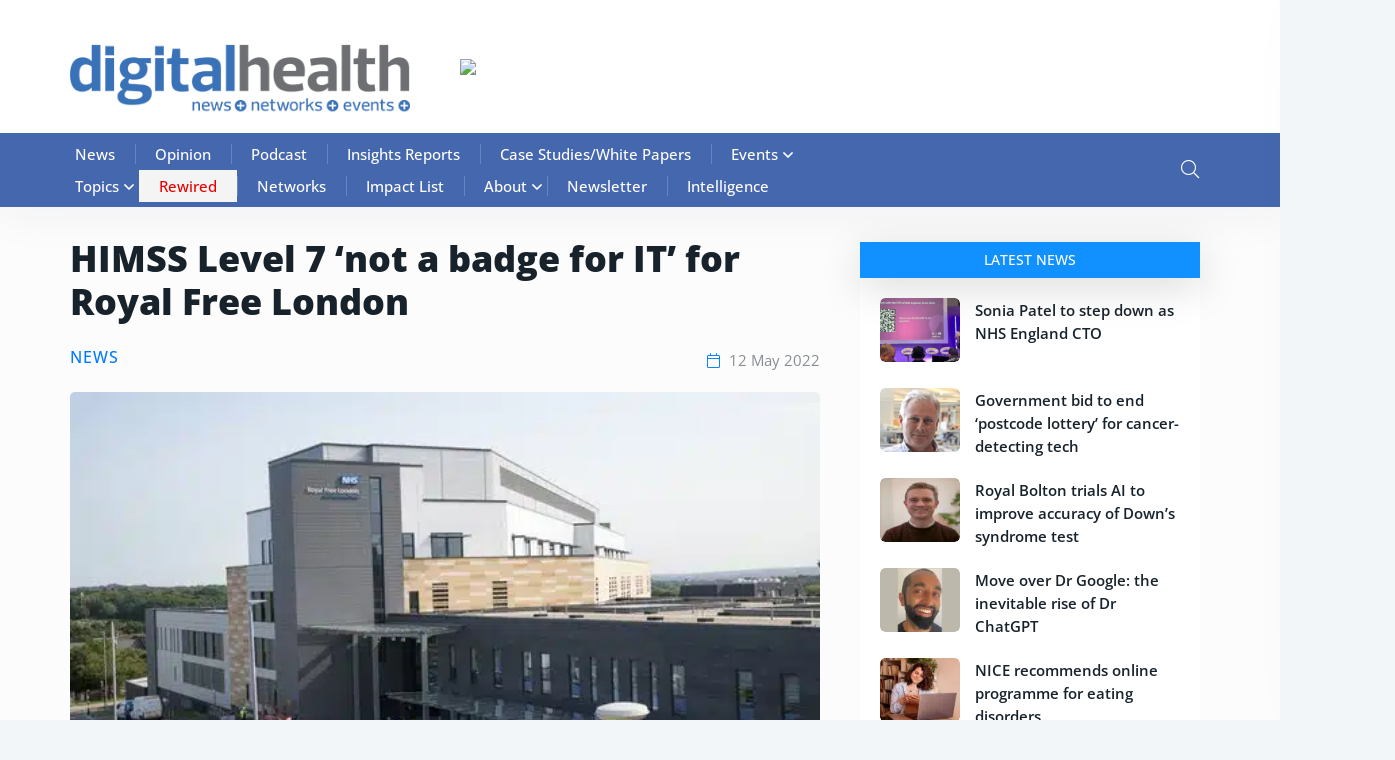

--- FILE ---
content_type: text/html; charset=UTF-8
request_url: https://www.digitalhealth.net/2022/05/himss-level-7-royal-free-london/
body_size: 67612
content:

<!doctype html>

<html lang="en-GB">

<head><meta charset="UTF-8"><script>if(navigator.userAgent.match(/MSIE|Internet Explorer/i)||navigator.userAgent.match(/Trident\/7\..*?rv:11/i)){var href=document.location.href;if(!href.match(/[?&]nowprocket/)){if(href.indexOf("?")==-1){if(href.indexOf("#")==-1){document.location.href=href+"?nowprocket=1"}else{document.location.href=href.replace("#","?nowprocket=1#")}}else{if(href.indexOf("#")==-1){document.location.href=href+"&nowprocket=1"}else{document.location.href=href.replace("#","&nowprocket=1#")}}}}</script><script>(()=>{class RocketLazyLoadScripts{constructor(){this.v="2.0.4",this.userEvents=["keydown","keyup","mousedown","mouseup","mousemove","mouseover","mouseout","touchmove","touchstart","touchend","touchcancel","wheel","click","dblclick","input"],this.attributeEvents=["onblur","onclick","oncontextmenu","ondblclick","onfocus","onmousedown","onmouseenter","onmouseleave","onmousemove","onmouseout","onmouseover","onmouseup","onmousewheel","onscroll","onsubmit"]}async t(){this.i(),this.o(),/iP(ad|hone)/.test(navigator.userAgent)&&this.h(),this.u(),this.l(this),this.m(),this.k(this),this.p(this),this._(),await Promise.all([this.R(),this.L()]),this.lastBreath=Date.now(),this.S(this),this.P(),this.D(),this.O(),this.M(),await this.C(this.delayedScripts.normal),await this.C(this.delayedScripts.defer),await this.C(this.delayedScripts.async),await this.T(),await this.F(),await this.j(),await this.A(),window.dispatchEvent(new Event("rocket-allScriptsLoaded")),this.everythingLoaded=!0,this.lastTouchEnd&&await new Promise(t=>setTimeout(t,500-Date.now()+this.lastTouchEnd)),this.I(),this.H(),this.U(),this.W()}i(){this.CSPIssue=sessionStorage.getItem("rocketCSPIssue"),document.addEventListener("securitypolicyviolation",t=>{this.CSPIssue||"script-src-elem"!==t.violatedDirective||"data"!==t.blockedURI||(this.CSPIssue=!0,sessionStorage.setItem("rocketCSPIssue",!0))},{isRocket:!0})}o(){window.addEventListener("pageshow",t=>{this.persisted=t.persisted,this.realWindowLoadedFired=!0},{isRocket:!0}),window.addEventListener("pagehide",()=>{this.onFirstUserAction=null},{isRocket:!0})}h(){let t;function e(e){t=e}window.addEventListener("touchstart",e,{isRocket:!0}),window.addEventListener("touchend",function i(o){o.changedTouches[0]&&t.changedTouches[0]&&Math.abs(o.changedTouches[0].pageX-t.changedTouches[0].pageX)<10&&Math.abs(o.changedTouches[0].pageY-t.changedTouches[0].pageY)<10&&o.timeStamp-t.timeStamp<200&&(window.removeEventListener("touchstart",e,{isRocket:!0}),window.removeEventListener("touchend",i,{isRocket:!0}),"INPUT"===o.target.tagName&&"text"===o.target.type||(o.target.dispatchEvent(new TouchEvent("touchend",{target:o.target,bubbles:!0})),o.target.dispatchEvent(new MouseEvent("mouseover",{target:o.target,bubbles:!0})),o.target.dispatchEvent(new PointerEvent("click",{target:o.target,bubbles:!0,cancelable:!0,detail:1,clientX:o.changedTouches[0].clientX,clientY:o.changedTouches[0].clientY})),event.preventDefault()))},{isRocket:!0})}q(t){this.userActionTriggered||("mousemove"!==t.type||this.firstMousemoveIgnored?"keyup"===t.type||"mouseover"===t.type||"mouseout"===t.type||(this.userActionTriggered=!0,this.onFirstUserAction&&this.onFirstUserAction()):this.firstMousemoveIgnored=!0),"click"===t.type&&t.preventDefault(),t.stopPropagation(),t.stopImmediatePropagation(),"touchstart"===this.lastEvent&&"touchend"===t.type&&(this.lastTouchEnd=Date.now()),"click"===t.type&&(this.lastTouchEnd=0),this.lastEvent=t.type,t.composedPath&&t.composedPath()[0].getRootNode()instanceof ShadowRoot&&(t.rocketTarget=t.composedPath()[0]),this.savedUserEvents.push(t)}u(){this.savedUserEvents=[],this.userEventHandler=this.q.bind(this),this.userEvents.forEach(t=>window.addEventListener(t,this.userEventHandler,{passive:!1,isRocket:!0})),document.addEventListener("visibilitychange",this.userEventHandler,{isRocket:!0})}U(){this.userEvents.forEach(t=>window.removeEventListener(t,this.userEventHandler,{passive:!1,isRocket:!0})),document.removeEventListener("visibilitychange",this.userEventHandler,{isRocket:!0}),this.savedUserEvents.forEach(t=>{(t.rocketTarget||t.target).dispatchEvent(new window[t.constructor.name](t.type,t))})}m(){const t="return false",e=Array.from(this.attributeEvents,t=>"data-rocket-"+t),i="["+this.attributeEvents.join("],[")+"]",o="[data-rocket-"+this.attributeEvents.join("],[data-rocket-")+"]",s=(e,i,o)=>{o&&o!==t&&(e.setAttribute("data-rocket-"+i,o),e["rocket"+i]=new Function("event",o),e.setAttribute(i,t))};new MutationObserver(t=>{for(const n of t)"attributes"===n.type&&(n.attributeName.startsWith("data-rocket-")||this.everythingLoaded?n.attributeName.startsWith("data-rocket-")&&this.everythingLoaded&&this.N(n.target,n.attributeName.substring(12)):s(n.target,n.attributeName,n.target.getAttribute(n.attributeName))),"childList"===n.type&&n.addedNodes.forEach(t=>{if(t.nodeType===Node.ELEMENT_NODE)if(this.everythingLoaded)for(const i of[t,...t.querySelectorAll(o)])for(const t of i.getAttributeNames())e.includes(t)&&this.N(i,t.substring(12));else for(const e of[t,...t.querySelectorAll(i)])for(const t of e.getAttributeNames())this.attributeEvents.includes(t)&&s(e,t,e.getAttribute(t))})}).observe(document,{subtree:!0,childList:!0,attributeFilter:[...this.attributeEvents,...e]})}I(){this.attributeEvents.forEach(t=>{document.querySelectorAll("[data-rocket-"+t+"]").forEach(e=>{this.N(e,t)})})}N(t,e){const i=t.getAttribute("data-rocket-"+e);i&&(t.setAttribute(e,i),t.removeAttribute("data-rocket-"+e))}k(t){Object.defineProperty(HTMLElement.prototype,"onclick",{get(){return this.rocketonclick||null},set(e){this.rocketonclick=e,this.setAttribute(t.everythingLoaded?"onclick":"data-rocket-onclick","this.rocketonclick(event)")}})}S(t){function e(e,i){let o=e[i];e[i]=null,Object.defineProperty(e,i,{get:()=>o,set(s){t.everythingLoaded?o=s:e["rocket"+i]=o=s}})}e(document,"onreadystatechange"),e(window,"onload"),e(window,"onpageshow");try{Object.defineProperty(document,"readyState",{get:()=>t.rocketReadyState,set(e){t.rocketReadyState=e},configurable:!0}),document.readyState="loading"}catch(t){console.log("WPRocket DJE readyState conflict, bypassing")}}l(t){this.originalAddEventListener=EventTarget.prototype.addEventListener,this.originalRemoveEventListener=EventTarget.prototype.removeEventListener,this.savedEventListeners=[],EventTarget.prototype.addEventListener=function(e,i,o){o&&o.isRocket||!t.B(e,this)&&!t.userEvents.includes(e)||t.B(e,this)&&!t.userActionTriggered||e.startsWith("rocket-")||t.everythingLoaded?t.originalAddEventListener.call(this,e,i,o):(t.savedEventListeners.push({target:this,remove:!1,type:e,func:i,options:o}),"mouseenter"!==e&&"mouseleave"!==e||t.originalAddEventListener.call(this,e,t.savedUserEvents.push,o))},EventTarget.prototype.removeEventListener=function(e,i,o){o&&o.isRocket||!t.B(e,this)&&!t.userEvents.includes(e)||t.B(e,this)&&!t.userActionTriggered||e.startsWith("rocket-")||t.everythingLoaded?t.originalRemoveEventListener.call(this,e,i,o):t.savedEventListeners.push({target:this,remove:!0,type:e,func:i,options:o})}}J(t,e){this.savedEventListeners=this.savedEventListeners.filter(i=>{let o=i.type,s=i.target||window;return e!==o||t!==s||(this.B(o,s)&&(i.type="rocket-"+o),this.$(i),!1)})}H(){EventTarget.prototype.addEventListener=this.originalAddEventListener,EventTarget.prototype.removeEventListener=this.originalRemoveEventListener,this.savedEventListeners.forEach(t=>this.$(t))}$(t){t.remove?this.originalRemoveEventListener.call(t.target,t.type,t.func,t.options):this.originalAddEventListener.call(t.target,t.type,t.func,t.options)}p(t){let e;function i(e){return t.everythingLoaded?e:e.split(" ").map(t=>"load"===t||t.startsWith("load.")?"rocket-jquery-load":t).join(" ")}function o(o){function s(e){const s=o.fn[e];o.fn[e]=o.fn.init.prototype[e]=function(){return this[0]===window&&t.userActionTriggered&&("string"==typeof arguments[0]||arguments[0]instanceof String?arguments[0]=i(arguments[0]):"object"==typeof arguments[0]&&Object.keys(arguments[0]).forEach(t=>{const e=arguments[0][t];delete arguments[0][t],arguments[0][i(t)]=e})),s.apply(this,arguments),this}}if(o&&o.fn&&!t.allJQueries.includes(o)){const e={DOMContentLoaded:[],"rocket-DOMContentLoaded":[]};for(const t in e)document.addEventListener(t,()=>{e[t].forEach(t=>t())},{isRocket:!0});o.fn.ready=o.fn.init.prototype.ready=function(i){function s(){parseInt(o.fn.jquery)>2?setTimeout(()=>i.bind(document)(o)):i.bind(document)(o)}return"function"==typeof i&&(t.realDomReadyFired?!t.userActionTriggered||t.fauxDomReadyFired?s():e["rocket-DOMContentLoaded"].push(s):e.DOMContentLoaded.push(s)),o([])},s("on"),s("one"),s("off"),t.allJQueries.push(o)}e=o}t.allJQueries=[],o(window.jQuery),Object.defineProperty(window,"jQuery",{get:()=>e,set(t){o(t)}})}P(){const t=new Map;document.write=document.writeln=function(e){const i=document.currentScript,o=document.createRange(),s=i.parentElement;let n=t.get(i);void 0===n&&(n=i.nextSibling,t.set(i,n));const c=document.createDocumentFragment();o.setStart(c,0),c.appendChild(o.createContextualFragment(e)),s.insertBefore(c,n)}}async R(){return new Promise(t=>{this.userActionTriggered?t():this.onFirstUserAction=t})}async L(){return new Promise(t=>{document.addEventListener("DOMContentLoaded",()=>{this.realDomReadyFired=!0,t()},{isRocket:!0})})}async j(){return this.realWindowLoadedFired?Promise.resolve():new Promise(t=>{window.addEventListener("load",t,{isRocket:!0})})}M(){this.pendingScripts=[];this.scriptsMutationObserver=new MutationObserver(t=>{for(const e of t)e.addedNodes.forEach(t=>{"SCRIPT"!==t.tagName||t.noModule||t.isWPRocket||this.pendingScripts.push({script:t,promise:new Promise(e=>{const i=()=>{const i=this.pendingScripts.findIndex(e=>e.script===t);i>=0&&this.pendingScripts.splice(i,1),e()};t.addEventListener("load",i,{isRocket:!0}),t.addEventListener("error",i,{isRocket:!0}),setTimeout(i,1e3)})})})}),this.scriptsMutationObserver.observe(document,{childList:!0,subtree:!0})}async F(){await this.X(),this.pendingScripts.length?(await this.pendingScripts[0].promise,await this.F()):this.scriptsMutationObserver.disconnect()}D(){this.delayedScripts={normal:[],async:[],defer:[]},document.querySelectorAll("script[type$=rocketlazyloadscript]").forEach(t=>{t.hasAttribute("data-rocket-src")?t.hasAttribute("async")&&!1!==t.async?this.delayedScripts.async.push(t):t.hasAttribute("defer")&&!1!==t.defer||"module"===t.getAttribute("data-rocket-type")?this.delayedScripts.defer.push(t):this.delayedScripts.normal.push(t):this.delayedScripts.normal.push(t)})}async _(){await this.L();let t=[];document.querySelectorAll("script[type$=rocketlazyloadscript][data-rocket-src]").forEach(e=>{let i=e.getAttribute("data-rocket-src");if(i&&!i.startsWith("data:")){i.startsWith("//")&&(i=location.protocol+i);try{const o=new URL(i).origin;o!==location.origin&&t.push({src:o,crossOrigin:e.crossOrigin||"module"===e.getAttribute("data-rocket-type")})}catch(t){}}}),t=[...new Map(t.map(t=>[JSON.stringify(t),t])).values()],this.Y(t,"preconnect")}async G(t){if(await this.K(),!0!==t.noModule||!("noModule"in HTMLScriptElement.prototype))return new Promise(e=>{let i;function o(){(i||t).setAttribute("data-rocket-status","executed"),e()}try{if(navigator.userAgent.includes("Firefox/")||""===navigator.vendor||this.CSPIssue)i=document.createElement("script"),[...t.attributes].forEach(t=>{let e=t.nodeName;"type"!==e&&("data-rocket-type"===e&&(e="type"),"data-rocket-src"===e&&(e="src"),i.setAttribute(e,t.nodeValue))}),t.text&&(i.text=t.text),t.nonce&&(i.nonce=t.nonce),i.hasAttribute("src")?(i.addEventListener("load",o,{isRocket:!0}),i.addEventListener("error",()=>{i.setAttribute("data-rocket-status","failed-network"),e()},{isRocket:!0}),setTimeout(()=>{i.isConnected||e()},1)):(i.text=t.text,o()),i.isWPRocket=!0,t.parentNode.replaceChild(i,t);else{const i=t.getAttribute("data-rocket-type"),s=t.getAttribute("data-rocket-src");i?(t.type=i,t.removeAttribute("data-rocket-type")):t.removeAttribute("type"),t.addEventListener("load",o,{isRocket:!0}),t.addEventListener("error",i=>{this.CSPIssue&&i.target.src.startsWith("data:")?(console.log("WPRocket: CSP fallback activated"),t.removeAttribute("src"),this.G(t).then(e)):(t.setAttribute("data-rocket-status","failed-network"),e())},{isRocket:!0}),s?(t.fetchPriority="high",t.removeAttribute("data-rocket-src"),t.src=s):t.src="data:text/javascript;base64,"+window.btoa(unescape(encodeURIComponent(t.text)))}}catch(i){t.setAttribute("data-rocket-status","failed-transform"),e()}});t.setAttribute("data-rocket-status","skipped")}async C(t){const e=t.shift();return e?(e.isConnected&&await this.G(e),this.C(t)):Promise.resolve()}O(){this.Y([...this.delayedScripts.normal,...this.delayedScripts.defer,...this.delayedScripts.async],"preload")}Y(t,e){this.trash=this.trash||[];let i=!0;var o=document.createDocumentFragment();t.forEach(t=>{const s=t.getAttribute&&t.getAttribute("data-rocket-src")||t.src;if(s&&!s.startsWith("data:")){const n=document.createElement("link");n.href=s,n.rel=e,"preconnect"!==e&&(n.as="script",n.fetchPriority=i?"high":"low"),t.getAttribute&&"module"===t.getAttribute("data-rocket-type")&&(n.crossOrigin=!0),t.crossOrigin&&(n.crossOrigin=t.crossOrigin),t.integrity&&(n.integrity=t.integrity),t.nonce&&(n.nonce=t.nonce),o.appendChild(n),this.trash.push(n),i=!1}}),document.head.appendChild(o)}W(){this.trash.forEach(t=>t.remove())}async T(){try{document.readyState="interactive"}catch(t){}this.fauxDomReadyFired=!0;try{await this.K(),this.J(document,"readystatechange"),document.dispatchEvent(new Event("rocket-readystatechange")),await this.K(),document.rocketonreadystatechange&&document.rocketonreadystatechange(),await this.K(),this.J(document,"DOMContentLoaded"),document.dispatchEvent(new Event("rocket-DOMContentLoaded")),await this.K(),this.J(window,"DOMContentLoaded"),window.dispatchEvent(new Event("rocket-DOMContentLoaded"))}catch(t){console.error(t)}}async A(){try{document.readyState="complete"}catch(t){}try{await this.K(),this.J(document,"readystatechange"),document.dispatchEvent(new Event("rocket-readystatechange")),await this.K(),document.rocketonreadystatechange&&document.rocketonreadystatechange(),await this.K(),this.J(window,"load"),window.dispatchEvent(new Event("rocket-load")),await this.K(),window.rocketonload&&window.rocketonload(),await this.K(),this.allJQueries.forEach(t=>t(window).trigger("rocket-jquery-load")),await this.K(),this.J(window,"pageshow");const t=new Event("rocket-pageshow");t.persisted=this.persisted,window.dispatchEvent(t),await this.K(),window.rocketonpageshow&&window.rocketonpageshow({persisted:this.persisted})}catch(t){console.error(t)}}async K(){Date.now()-this.lastBreath>45&&(await this.X(),this.lastBreath=Date.now())}async X(){return document.hidden?new Promise(t=>setTimeout(t)):new Promise(t=>requestAnimationFrame(t))}B(t,e){return e===document&&"readystatechange"===t||(e===document&&"DOMContentLoaded"===t||(e===window&&"DOMContentLoaded"===t||(e===window&&"load"===t||e===window&&"pageshow"===t)))}static run(){(new RocketLazyLoadScripts).t()}}RocketLazyLoadScripts.run()})();</script>

	

	<meta name="viewport" content="width=device-width, initial-scale=1">

	<link rel="profile" href="https://gmpg.org/xfn/11">

    
	
	<!-- Hotjar Tracking Code for Site 6464602 (name missing) -->
<script type="rocketlazyloadscript">
    (function(h,o,t,j,a,r){
        h.hj=h.hj||function(){(h.hj.q=h.hj.q||[]).push(arguments)};
        h._hjSettings={hjid:6464602,hjsv:6};
        a=o.getElementsByTagName('head')[0];
        r=o.createElement('script');r.async=1;
        r.src=t+h._hjSettings.hjid+j+h._hjSettings.hjsv;
        a.appendChild(r);
    })(window,document,'https://static.hotjar.com/c/hotjar-','.js?sv=');
</script>

	<meta name='robots' content='index, follow, max-image-preview:large, max-snippet:-1, max-video-preview:-1' />
<script type="rocketlazyloadscript" data-minify="1" id="cookieyes" data-rocket-type="text/javascript" data-rocket-src="https://86fb6716.delivery.rocketcdn.me/wp-content/cache/min/1/client_data/8f3e547de617388e3638ca32/script.js?ver=1764927320" data-rocket-defer defer></script>
<!-- Google Tag Manager for WordPress by gtm4wp.com -->
<script data-cfasync="false" data-pagespeed-no-defer>
	var gtm4wp_datalayer_name = "dataLayer";
	var dataLayer = dataLayer || [];
</script>
<!-- End Google Tag Manager for WordPress by gtm4wp.com -->
	<!-- This site is optimized with the Yoast SEO Premium plugin v25.3.1 (Yoast SEO v26.7) - https://yoast.com/wordpress/plugins/seo/ -->
	<title>HIMSS Level 7 &#039;not a badge for IT&#039; for Royal Free London</title>
<style id="wpr-usedcss">.fab,.fal,.far,.fas{-moz-osx-font-smoothing:grayscale;-webkit-font-smoothing:antialiased;display:var(--fa-display,inline-block);font-style:normal;font-variant:normal;line-height:1;text-rendering:auto}:root{--fa-font-brands:normal 400 1em/1 "Font Awesome 6 Brands"}.fab{font-family:"Font Awesome 6 Brands";font-weight:400}:root{--fa-font-regular:normal 400 1em/1 "Font Awesome 6 Free"}.far{font-family:"Font Awesome 6 Free";font-weight:400}:root{--fa-font-solid:normal 900 1em/1 "Font Awesome 6 Free"}.fas{font-family:"Font Awesome 6 Free";font-weight:900}img:is([sizes=auto i],[sizes^="auto," i]){contain-intrinsic-size:3000px 1500px}img.emoji{display:inline!important;border:none!important;box-shadow:none!important;height:1em!important;width:1em!important;margin:0 .07em!important;vertical-align:-.1em!important;background:0 0!important;padding:0!important}:where(.wp-block-button__link){border-radius:9999px;box-shadow:none;padding:calc(.667em + 2px) calc(1.333em + 2px);text-decoration:none}:root :where(.wp-block-button .wp-block-button__link.is-style-outline),:root :where(.wp-block-button.is-style-outline>.wp-block-button__link){border:2px solid;padding:.667em 1.333em}:root :where(.wp-block-button .wp-block-button__link.is-style-outline:not(.has-text-color)),:root :where(.wp-block-button.is-style-outline>.wp-block-button__link:not(.has-text-color)){color:currentColor}:root :where(.wp-block-button .wp-block-button__link.is-style-outline:not(.has-background)),:root :where(.wp-block-button.is-style-outline>.wp-block-button__link:not(.has-background)){background-color:initial;background-image:none}:where(.wp-block-calendar table:not(.has-background) th){background:#ddd}:where(.wp-block-columns){margin-bottom:1.75em}:where(.wp-block-columns.has-background){padding:1.25em 2.375em}:where(.wp-block-post-comments input[type=submit]){border:none}:where(.wp-block-cover-image:not(.has-text-color)),:where(.wp-block-cover:not(.has-text-color)){color:#fff}:where(.wp-block-cover-image.is-light:not(.has-text-color)),:where(.wp-block-cover.is-light:not(.has-text-color)){color:#000}:root :where(.wp-block-cover h1:not(.has-text-color)),:root :where(.wp-block-cover h2:not(.has-text-color)),:root :where(.wp-block-cover h3:not(.has-text-color)),:root :where(.wp-block-cover h4:not(.has-text-color)),:root :where(.wp-block-cover h5:not(.has-text-color)),:root :where(.wp-block-cover h6:not(.has-text-color)),:root :where(.wp-block-cover p:not(.has-text-color)){color:inherit}:where(.wp-block-file){margin-bottom:1.5em}:where(.wp-block-file__button){border-radius:2em;display:inline-block;padding:.5em 1em}:where(.wp-block-file__button):is(a):active,:where(.wp-block-file__button):is(a):focus,:where(.wp-block-file__button):is(a):hover,:where(.wp-block-file__button):is(a):visited{box-shadow:none;color:#fff;opacity:.85;text-decoration:none}:where(.wp-block-group.wp-block-group-is-layout-constrained){position:relative}:root :where(.wp-block-image.is-style-rounded img,.wp-block-image .is-style-rounded img){border-radius:9999px}:where(.wp-block-latest-comments:not([style*=line-height] .wp-block-latest-comments__comment)){line-height:1.1}:where(.wp-block-latest-comments:not([style*=line-height] .wp-block-latest-comments__comment-excerpt p)){line-height:1.8}:root :where(.wp-block-latest-posts.is-grid){padding:0}:root :where(.wp-block-latest-posts.wp-block-latest-posts__list){padding-left:0}ul{box-sizing:border-box}:root :where(.wp-block-list.has-background){padding:1.25em 2.375em}:where(.wp-block-navigation.has-background .wp-block-navigation-item a:not(.wp-element-button)),:where(.wp-block-navigation.has-background .wp-block-navigation-submenu a:not(.wp-element-button)){padding:.5em 1em}:where(.wp-block-navigation .wp-block-navigation__submenu-container .wp-block-navigation-item a:not(.wp-element-button)),:where(.wp-block-navigation .wp-block-navigation__submenu-container .wp-block-navigation-submenu a:not(.wp-element-button)),:where(.wp-block-navigation .wp-block-navigation__submenu-container .wp-block-navigation-submenu button.wp-block-navigation-item__content),:where(.wp-block-navigation .wp-block-navigation__submenu-container .wp-block-pages-list__item button.wp-block-navigation-item__content){padding:.5em 1em}:root :where(p.has-background){padding:1.25em 2.375em}:where(p.has-text-color:not(.has-link-color)) a{color:inherit}:where(.wp-block-post-comments-form) input:not([type=submit]),:where(.wp-block-post-comments-form) textarea{border:1px solid #949494;font-family:inherit;font-size:1em}:where(.wp-block-post-comments-form) input:where(:not([type=submit]):not([type=checkbox])),:where(.wp-block-post-comments-form) textarea{padding:calc(.667em + 2px)}:where(.wp-block-post-excerpt){box-sizing:border-box;margin-bottom:var(--wp--style--block-gap);margin-top:var(--wp--style--block-gap)}:where(.wp-block-preformatted.has-background){padding:1.25em 2.375em}:where(.wp-block-search__button){border:1px solid #ccc;padding:6px 10px}:where(.wp-block-search__input){font-family:inherit;font-size:inherit;font-style:inherit;font-weight:inherit;letter-spacing:inherit;line-height:inherit;text-transform:inherit}:where(.wp-block-search__button-inside .wp-block-search__inside-wrapper){border:1px solid #949494;box-sizing:border-box;padding:4px}:where(.wp-block-search__button-inside .wp-block-search__inside-wrapper) .wp-block-search__input{border:none;border-radius:0;padding:0 4px}:where(.wp-block-search__button-inside .wp-block-search__inside-wrapper) .wp-block-search__input:focus{outline:0}:where(.wp-block-search__button-inside .wp-block-search__inside-wrapper) :where(.wp-block-search__button){padding:4px 8px}:root :where(.wp-block-separator.is-style-dots){height:auto;line-height:1;text-align:center}:root :where(.wp-block-separator.is-style-dots):before{color:currentColor;content:"···";font-family:serif;font-size:1.5em;letter-spacing:2em;padding-left:2em}:root :where(.wp-block-site-logo.is-style-rounded){border-radius:9999px}:where(.wp-block-social-links:not(.is-style-logos-only)) .wp-social-link{background-color:#f0f0f0;color:#444}:where(.wp-block-social-links:not(.is-style-logos-only)) .wp-social-link-amazon{background-color:#f90;color:#fff}:where(.wp-block-social-links:not(.is-style-logos-only)) .wp-social-link-bandcamp{background-color:#1ea0c3;color:#fff}:where(.wp-block-social-links:not(.is-style-logos-only)) .wp-social-link-behance{background-color:#0757fe;color:#fff}:where(.wp-block-social-links:not(.is-style-logos-only)) .wp-social-link-bluesky{background-color:#0a7aff;color:#fff}:where(.wp-block-social-links:not(.is-style-logos-only)) .wp-social-link-codepen{background-color:#1e1f26;color:#fff}:where(.wp-block-social-links:not(.is-style-logos-only)) .wp-social-link-deviantart{background-color:#02e49b;color:#fff}:where(.wp-block-social-links:not(.is-style-logos-only)) .wp-social-link-discord{background-color:#5865f2;color:#fff}:where(.wp-block-social-links:not(.is-style-logos-only)) .wp-social-link-dribbble{background-color:#e94c89;color:#fff}:where(.wp-block-social-links:not(.is-style-logos-only)) .wp-social-link-dropbox{background-color:#4280ff;color:#fff}:where(.wp-block-social-links:not(.is-style-logos-only)) .wp-social-link-etsy{background-color:#f45800;color:#fff}:where(.wp-block-social-links:not(.is-style-logos-only)) .wp-social-link-facebook{background-color:#0866ff;color:#fff}:where(.wp-block-social-links:not(.is-style-logos-only)) .wp-social-link-fivehundredpx{background-color:#000;color:#fff}:where(.wp-block-social-links:not(.is-style-logos-only)) .wp-social-link-flickr{background-color:#0461dd;color:#fff}:where(.wp-block-social-links:not(.is-style-logos-only)) .wp-social-link-foursquare{background-color:#e65678;color:#fff}:where(.wp-block-social-links:not(.is-style-logos-only)) .wp-social-link-github{background-color:#24292d;color:#fff}:where(.wp-block-social-links:not(.is-style-logos-only)) .wp-social-link-goodreads{background-color:#eceadd;color:#382110}:where(.wp-block-social-links:not(.is-style-logos-only)) .wp-social-link-google{background-color:#ea4434;color:#fff}:where(.wp-block-social-links:not(.is-style-logos-only)) .wp-social-link-gravatar{background-color:#1d4fc4;color:#fff}:where(.wp-block-social-links:not(.is-style-logos-only)) .wp-social-link-instagram{background-color:#f00075;color:#fff}:where(.wp-block-social-links:not(.is-style-logos-only)) .wp-social-link-lastfm{background-color:#e21b24;color:#fff}:where(.wp-block-social-links:not(.is-style-logos-only)) .wp-social-link-linkedin{background-color:#0d66c2;color:#fff}:where(.wp-block-social-links:not(.is-style-logos-only)) .wp-social-link-mastodon{background-color:#3288d4;color:#fff}:where(.wp-block-social-links:not(.is-style-logos-only)) .wp-social-link-medium{background-color:#000;color:#fff}:where(.wp-block-social-links:not(.is-style-logos-only)) .wp-social-link-meetup{background-color:#f6405f;color:#fff}:where(.wp-block-social-links:not(.is-style-logos-only)) .wp-social-link-patreon{background-color:#000;color:#fff}:where(.wp-block-social-links:not(.is-style-logos-only)) .wp-social-link-pinterest{background-color:#e60122;color:#fff}:where(.wp-block-social-links:not(.is-style-logos-only)) .wp-social-link-pocket{background-color:#ef4155;color:#fff}:where(.wp-block-social-links:not(.is-style-logos-only)) .wp-social-link-reddit{background-color:#ff4500;color:#fff}:where(.wp-block-social-links:not(.is-style-logos-only)) .wp-social-link-skype{background-color:#0478d7;color:#fff}:where(.wp-block-social-links:not(.is-style-logos-only)) .wp-social-link-snapchat{background-color:#fefc00;color:#fff;stroke:#000}:where(.wp-block-social-links:not(.is-style-logos-only)) .wp-social-link-soundcloud{background-color:#ff5600;color:#fff}:where(.wp-block-social-links:not(.is-style-logos-only)) .wp-social-link-spotify{background-color:#1bd760;color:#fff}:where(.wp-block-social-links:not(.is-style-logos-only)) .wp-social-link-telegram{background-color:#2aabee;color:#fff}:where(.wp-block-social-links:not(.is-style-logos-only)) .wp-social-link-threads{background-color:#000;color:#fff}:where(.wp-block-social-links:not(.is-style-logos-only)) .wp-social-link-tiktok{background-color:#000;color:#fff}:where(.wp-block-social-links:not(.is-style-logos-only)) .wp-social-link-tumblr{background-color:#011835;color:#fff}:where(.wp-block-social-links:not(.is-style-logos-only)) .wp-social-link-twitch{background-color:#6440a4;color:#fff}:where(.wp-block-social-links:not(.is-style-logos-only)) .wp-social-link-twitter{background-color:#1da1f2;color:#fff}:where(.wp-block-social-links:not(.is-style-logos-only)) .wp-social-link-vimeo{background-color:#1eb7ea;color:#fff}:where(.wp-block-social-links:not(.is-style-logos-only)) .wp-social-link-vk{background-color:#4680c2;color:#fff}:where(.wp-block-social-links:not(.is-style-logos-only)) .wp-social-link-wordpress{background-color:#3499cd;color:#fff}:where(.wp-block-social-links:not(.is-style-logos-only)) .wp-social-link-whatsapp{background-color:#25d366;color:#fff}:where(.wp-block-social-links:not(.is-style-logos-only)) .wp-social-link-x{background-color:#000;color:#fff}:where(.wp-block-social-links:not(.is-style-logos-only)) .wp-social-link-yelp{background-color:#d32422;color:#fff}:where(.wp-block-social-links:not(.is-style-logos-only)) .wp-social-link-youtube{background-color:red;color:#fff}:where(.wp-block-social-links.is-style-logos-only) .wp-social-link{background:0 0}:where(.wp-block-social-links.is-style-logos-only) .wp-social-link svg{height:1.25em;width:1.25em}:where(.wp-block-social-links.is-style-logos-only) .wp-social-link-amazon{color:#f90}:where(.wp-block-social-links.is-style-logos-only) .wp-social-link-bandcamp{color:#1ea0c3}:where(.wp-block-social-links.is-style-logos-only) .wp-social-link-behance{color:#0757fe}:where(.wp-block-social-links.is-style-logos-only) .wp-social-link-bluesky{color:#0a7aff}:where(.wp-block-social-links.is-style-logos-only) .wp-social-link-codepen{color:#1e1f26}:where(.wp-block-social-links.is-style-logos-only) .wp-social-link-deviantart{color:#02e49b}:where(.wp-block-social-links.is-style-logos-only) .wp-social-link-discord{color:#5865f2}:where(.wp-block-social-links.is-style-logos-only) .wp-social-link-dribbble{color:#e94c89}:where(.wp-block-social-links.is-style-logos-only) .wp-social-link-dropbox{color:#4280ff}:where(.wp-block-social-links.is-style-logos-only) .wp-social-link-etsy{color:#f45800}:where(.wp-block-social-links.is-style-logos-only) .wp-social-link-facebook{color:#0866ff}:where(.wp-block-social-links.is-style-logos-only) .wp-social-link-fivehundredpx{color:#000}:where(.wp-block-social-links.is-style-logos-only) .wp-social-link-flickr{color:#0461dd}:where(.wp-block-social-links.is-style-logos-only) .wp-social-link-foursquare{color:#e65678}:where(.wp-block-social-links.is-style-logos-only) .wp-social-link-github{color:#24292d}:where(.wp-block-social-links.is-style-logos-only) .wp-social-link-goodreads{color:#382110}:where(.wp-block-social-links.is-style-logos-only) .wp-social-link-google{color:#ea4434}:where(.wp-block-social-links.is-style-logos-only) .wp-social-link-gravatar{color:#1d4fc4}:where(.wp-block-social-links.is-style-logos-only) .wp-social-link-instagram{color:#f00075}:where(.wp-block-social-links.is-style-logos-only) .wp-social-link-lastfm{color:#e21b24}:where(.wp-block-social-links.is-style-logos-only) .wp-social-link-linkedin{color:#0d66c2}:where(.wp-block-social-links.is-style-logos-only) .wp-social-link-mastodon{color:#3288d4}:where(.wp-block-social-links.is-style-logos-only) .wp-social-link-medium{color:#000}:where(.wp-block-social-links.is-style-logos-only) .wp-social-link-meetup{color:#f6405f}:where(.wp-block-social-links.is-style-logos-only) .wp-social-link-patreon{color:#000}:where(.wp-block-social-links.is-style-logos-only) .wp-social-link-pinterest{color:#e60122}:where(.wp-block-social-links.is-style-logos-only) .wp-social-link-pocket{color:#ef4155}:where(.wp-block-social-links.is-style-logos-only) .wp-social-link-reddit{color:#ff4500}:where(.wp-block-social-links.is-style-logos-only) .wp-social-link-skype{color:#0478d7}:where(.wp-block-social-links.is-style-logos-only) .wp-social-link-snapchat{color:#fff;stroke:#000}:where(.wp-block-social-links.is-style-logos-only) .wp-social-link-soundcloud{color:#ff5600}:where(.wp-block-social-links.is-style-logos-only) .wp-social-link-spotify{color:#1bd760}:where(.wp-block-social-links.is-style-logos-only) .wp-social-link-telegram{color:#2aabee}:where(.wp-block-social-links.is-style-logos-only) .wp-social-link-threads{color:#000}:where(.wp-block-social-links.is-style-logos-only) .wp-social-link-tiktok{color:#000}:where(.wp-block-social-links.is-style-logos-only) .wp-social-link-tumblr{color:#011835}:where(.wp-block-social-links.is-style-logos-only) .wp-social-link-twitch{color:#6440a4}:where(.wp-block-social-links.is-style-logos-only) .wp-social-link-twitter{color:#1da1f2}:where(.wp-block-social-links.is-style-logos-only) .wp-social-link-vimeo{color:#1eb7ea}:where(.wp-block-social-links.is-style-logos-only) .wp-social-link-vk{color:#4680c2}:where(.wp-block-social-links.is-style-logos-only) .wp-social-link-whatsapp{color:#25d366}:where(.wp-block-social-links.is-style-logos-only) .wp-social-link-wordpress{color:#3499cd}:where(.wp-block-social-links.is-style-logos-only) .wp-social-link-x{color:#000}:where(.wp-block-social-links.is-style-logos-only) .wp-social-link-yelp{color:#d32422}:where(.wp-block-social-links.is-style-logos-only) .wp-social-link-youtube{color:red}:root :where(.wp-block-social-links .wp-social-link a){padding:.25em}:root :where(.wp-block-social-links.is-style-logos-only .wp-social-link a){padding:0}:root :where(.wp-block-social-links.is-style-pill-shape .wp-social-link a){padding-left:.6666666667em;padding-right:.6666666667em}:root :where(.wp-block-tag-cloud.is-style-outline){display:flex;flex-wrap:wrap;gap:1ch}:root :where(.wp-block-tag-cloud.is-style-outline a){border:1px solid;font-size:unset!important;margin-right:0;padding:1ch 2ch;text-decoration:none!important}:root :where(.wp-block-table-of-contents){box-sizing:border-box}:where(.wp-block-term-description){box-sizing:border-box;margin-bottom:var(--wp--style--block-gap);margin-top:var(--wp--style--block-gap)}:where(pre.wp-block-verse){font-family:inherit}.entry-content{counter-reset:footnotes}:root{--wp--preset--font-size--normal:16px;--wp--preset--font-size--huge:42px}.screen-reader-text{border:0;clip-path:inset(50%);height:1px;margin:-1px;overflow:hidden;padding:0;position:absolute;width:1px;word-wrap:normal!important}.screen-reader-text:focus{background-color:#ddd;clip-path:none;color:#444;display:block;font-size:1em;height:auto;left:5px;line-height:normal;padding:15px 23px 14px;text-decoration:none;top:5px;width:auto;z-index:100000}html :where(.has-border-color){border-style:solid}html :where([style*=border-top-color]){border-top-style:solid}html :where([style*=border-right-color]){border-right-style:solid}html :where([style*=border-bottom-color]){border-bottom-style:solid}html :where([style*=border-left-color]){border-left-style:solid}html :where([style*=border-width]){border-style:solid}html :where([style*=border-top-width]){border-top-style:solid}html :where([style*=border-right-width]){border-right-style:solid}html :where([style*=border-bottom-width]){border-bottom-style:solid}html :where([style*=border-left-width]){border-left-style:solid}html :where(img[class*=wp-image-]){height:auto;max-width:100%}:where(figure){margin:0 0 1em}html :where(.is-position-sticky){--wp-admin--admin-bar--position-offset:var(--wp-admin--admin-bar--height,0px)}@media screen and (max-width:600px){html :where(.is-position-sticky){--wp-admin--admin-bar--position-offset:0px}}:root{--wp--preset--aspect-ratio--square:1;--wp--preset--aspect-ratio--4-3:4/3;--wp--preset--aspect-ratio--3-4:3/4;--wp--preset--aspect-ratio--3-2:3/2;--wp--preset--aspect-ratio--2-3:2/3;--wp--preset--aspect-ratio--16-9:16/9;--wp--preset--aspect-ratio--9-16:9/16;--wp--preset--color--black:#000000;--wp--preset--color--cyan-bluish-gray:#abb8c3;--wp--preset--color--white:#ffffff;--wp--preset--color--pale-pink:#f78da7;--wp--preset--color--vivid-red:#cf2e2e;--wp--preset--color--luminous-vivid-orange:#ff6900;--wp--preset--color--luminous-vivid-amber:#fcb900;--wp--preset--color--light-green-cyan:#7bdcb5;--wp--preset--color--vivid-green-cyan:#00d084;--wp--preset--color--pale-cyan-blue:#8ed1fc;--wp--preset--color--vivid-cyan-blue:#0693e3;--wp--preset--color--vivid-purple:#9b51e0;--wp--preset--gradient--vivid-cyan-blue-to-vivid-purple:linear-gradient(135deg,rgba(6, 147, 227, 1) 0%,rgb(155, 81, 224) 100%);--wp--preset--gradient--light-green-cyan-to-vivid-green-cyan:linear-gradient(135deg,rgb(122, 220, 180) 0%,rgb(0, 208, 130) 100%);--wp--preset--gradient--luminous-vivid-amber-to-luminous-vivid-orange:linear-gradient(135deg,rgba(252, 185, 0, 1) 0%,rgba(255, 105, 0, 1) 100%);--wp--preset--gradient--luminous-vivid-orange-to-vivid-red:linear-gradient(135deg,rgba(255, 105, 0, 1) 0%,rgb(207, 46, 46) 100%);--wp--preset--gradient--very-light-gray-to-cyan-bluish-gray:linear-gradient(135deg,rgb(238, 238, 238) 0%,rgb(169, 184, 195) 100%);--wp--preset--gradient--cool-to-warm-spectrum:linear-gradient(135deg,rgb(74, 234, 220) 0%,rgb(151, 120, 209) 20%,rgb(207, 42, 186) 40%,rgb(238, 44, 130) 60%,rgb(251, 105, 98) 80%,rgb(254, 248, 76) 100%);--wp--preset--gradient--blush-light-purple:linear-gradient(135deg,rgb(255, 206, 236) 0%,rgb(152, 150, 240) 100%);--wp--preset--gradient--blush-bordeaux:linear-gradient(135deg,rgb(254, 205, 165) 0%,rgb(254, 45, 45) 50%,rgb(107, 0, 62) 100%);--wp--preset--gradient--luminous-dusk:linear-gradient(135deg,rgb(255, 203, 112) 0%,rgb(199, 81, 192) 50%,rgb(65, 88, 208) 100%);--wp--preset--gradient--pale-ocean:linear-gradient(135deg,rgb(255, 245, 203) 0%,rgb(182, 227, 212) 50%,rgb(51, 167, 181) 100%);--wp--preset--gradient--electric-grass:linear-gradient(135deg,rgb(202, 248, 128) 0%,rgb(113, 206, 126) 100%);--wp--preset--gradient--midnight:linear-gradient(135deg,rgb(2, 3, 129) 0%,rgb(40, 116, 252) 100%);--wp--preset--font-size--small:13px;--wp--preset--font-size--medium:20px;--wp--preset--font-size--large:36px;--wp--preset--font-size--x-large:42px;--wp--preset--spacing--20:0.44rem;--wp--preset--spacing--30:0.67rem;--wp--preset--spacing--40:1rem;--wp--preset--spacing--50:1.5rem;--wp--preset--spacing--60:2.25rem;--wp--preset--spacing--70:3.38rem;--wp--preset--spacing--80:5.06rem;--wp--preset--shadow--natural:6px 6px 9px rgba(0, 0, 0, .2);--wp--preset--shadow--deep:12px 12px 50px rgba(0, 0, 0, .4);--wp--preset--shadow--sharp:6px 6px 0px rgba(0, 0, 0, .2);--wp--preset--shadow--outlined:6px 6px 0px -3px rgba(255, 255, 255, 1),6px 6px rgba(0, 0, 0, 1);--wp--preset--shadow--crisp:6px 6px 0px rgba(0, 0, 0, 1)}:where(.is-layout-flex){gap:.5em}:where(.is-layout-grid){gap:.5em}:where(.wp-block-post-template.is-layout-flex){gap:1.25em}:where(.wp-block-post-template.is-layout-grid){gap:1.25em}:where(.wp-block-columns.is-layout-flex){gap:2em}:where(.wp-block-columns.is-layout-grid){gap:2em}:root :where(.wp-block-pullquote){font-size:1.5em;line-height:1.6}.is-menu a,.is-menu a:focus,.is-menu a:hover,.is-menu:hover>a{background:0 0!important;outline:0}.is-screen-reader-text{border:0;clip:rect(1px,1px,1px,1px);-webkit-clip-path:inset(50%);clip-path:inset(50%);color:#000;height:1px;margin:-1px;overflow:hidden;padding:0;position:absolute!important;width:1px;word-wrap:normal!important;word-break:normal}.is-menu,form .is-link-container{position:relative}.is-menu a{line-height:1}.is-menu a::after,.is-menu a::before{display:none!important}.is-menu.default form{max-width:310px}.is-menu.is-dropdown form{display:none;min-width:310px;max-width:100%;position:absolute;right:0;top:100%;z-index:9}.is-menu.full-width-menu form,.is-menu.sliding form{min-width:0!important;overflow:hidden;position:absolute;right:0;top:25%;width:0;z-index:99;padding:0;margin:0}.is-menu.full-width-menu form:not(.is-search-form) input[type=search],.is-menu.full-width-menu form:not(.is-search-form) input[type=text],.is-menu.is-dropdown form:not(.is-search-form) input[type=search],.is-menu.is-dropdown form:not(.is-search-form) input[type=text],.is-menu.sliding form:not(.is-search-form) input[type=search],.is-menu.sliding form:not(.is-search-form) input[type=text]{background:#fff;color:#000}.is-menu.is-first form{right:auto;left:0}.is-menu.full-width-menu.open .search-close,.is-menu.full-width-menu:not(.open) form,.is-menu.sliding.open .search-close,.is-menu.sliding:not(.open) form,form:hover+.is-link-container,form:hover>.is-link-container{display:block}.is-link-container,.is-menu form .screen-reader-text,.search-close{display:none}.is-menu form label{margin:0;padding:0}.is-menu-wrapper{display:none;position:absolute;right:5px;top:5px;width:auto;z-index:9999}.popup-search-close,.search-close{cursor:pointer;width:20px;height:20px}.is-menu-wrapper.is-expanded{width:100%}.is-menu-wrapper .is-menu{float:right}.is-menu-wrapper .is-menu form{right:0;left:auto}.search-close{position:absolute;right:-22px;top:33%;z-index:99999}.is-menu.is-first .search-close{right:auto;left:-22px}.is-menu.is-dropdown .search-close{top:calc(100% + 7px)}.popup-search-close{z-index:99999;float:right;position:relative;margin:20px 20px 0 0}#is-popup-wrapper{width:100%;height:100%;position:fixed;top:0;left:0;background:rgba(4,4,4,.91);z-index:999999}.is-popup-search-form form.is-ajax-search{margin:10% auto 0}.popup-search-close:after,.search-close:after{border-left:2px solid #848484;content:'';height:20px;left:9px;position:absolute;-webkit-transform:rotate(45deg);-moz-transform:rotate(45deg);-ms-transform:rotate(45deg);-o-transform:rotate(45deg);transform:rotate(45deg)}.popup-search-close:before,.search-close:before{border-left:2px solid #848484;content:'';height:20px;left:9px;position:absolute;-webkit-transform:rotate(-45deg);-moz-transform:rotate(-45deg);-ms-transform:rotate(-45deg);-o-transform:rotate(-45deg);transform:rotate(-45deg)}.is-highlight{background-color:#ffffb9;color:#222}@media screen and (max-width:910px){.is-menu form{left:0;min-width:50%;right:auto}.is-menu.default form{max-width:100%}.is-menu.full-width-menu.active-search{position:relative}.is-menu-wrapper{display:block}}.is-form-style label,.is-menu.full-width-menu.is-first button.is-search-submit,.is-menu.sliding.is-first button.is-search-submit{display:inline-block!important}form .is-link-container div{position:absolute;width:200px;bottom:-25px;left:5px;z-index:99999;height:auto;line-height:14px;padding:10px 15px}form .is-link-container a{text-decoration:none;font-size:14px;font-weight:100;font-family:arial;box-shadow:none}form .is-link-container a:hover{text-decoration:underline}.is-form-style label{padding:0;vertical-align:middle;margin:0;width:100%;line-height:1}.is-form-style{line-height:1;position:relative;padding:0!important}.is-form-style.is-form-style-3 label{width:calc(100% - 36px)!important}.is-form-style input.is-search-input{background:#fff;background-image:none!important;color:#333;padding:0 12px;margin:0;outline:0!important;font-size:14px!important;height:36px;min-height:0;line-height:1;border-radius:0;border:1px solid #ccc!important;font-family:arial;width:100%;-webkit-box-sizing:border-box;-moz-box-sizing:border-box;box-sizing:border-box;-webkit-appearance:none;-webkit-border-radius:0}.is-form-style input.is-search-input::-ms-clear{display:none;width:0;height:0}.is-form-style input.is-search-input::-ms-reveal{display:none;width:0;height:0}.is-form-style input.is-search-input::-webkit-search-cancel-button,.is-form-style input.is-search-input::-webkit-search-decoration,.is-form-style input.is-search-input::-webkit-search-results-button,.is-form-style input.is-search-input::-webkit-search-results-decoration{display:none}.is-form-style.is-form-style-3 input.is-search-input{border-right:0!important}.is-form-style button.is-search-submit{background:0 0;border:0;box-shadow:none!important;opacity:1;padding:0!important;margin:0;line-height:0;outline:0;vertical-align:middle;width:36px;height:36px}.is-menu.full-width-menu.is-first button.is-search-submit:not([style="display: inline-block;"]),.is-menu.sliding.is-first button.is-search-submit:not([style="display: inline-block;"]){visibility:hidden}.is-form-style .is-search-submit path{fill:#555}.is-form-style input.is-search-submit{text-decoration:none;position:absolute;top:0;right:0;padding:0 10px!important;width:auto}.is-search-icon{width:36px;padding-top:6px!important}.is-search-icon svg{width:22px;display:inline}.is-form-style input.is-search-submit,.is-search-icon{display:inline-block!important;color:#666;background:#ededed;box-shadow:none!important;outline:0;margin:0;font-size:14px!important;border:1px solid #ccc;border-radius:0;line-height:1;height:36px;text-transform:capitalize;vertical-align:middle;-webkit-transition:background-color .1s ease-in-out;-moz-transition:background-color .1s ease-in-out;-o-transition:background-color .1s ease-in-out;transition:background-color .1s ease-in-out;-webkit-box-sizing:border-box;-moz-box-sizing:border-box;box-sizing:border-box}.is-search-icon:hover,form.is-form-style input.is-search-submit:hover{background:#dcdcdc}h1,h2,h3,h4{margin:0 0 15px}.owl-carousel .owl-item img{max-width:100%;width:auto}svg{max-width:100%}p:last-of-type{margin-bottom:0}.sldier-content-area .slick-dots li button{border:none;height:100%;width:100%;margin:0;padding:0;text-align:center;background:0 0;box-shadow:0 0 0 transparent!important}.element-ready-carousel-activation .slick-arrow{z-index:9;transition:.5s}.element-ready-carousel-activation .slick-arrow:focus,.sldier-content-area .slick-dots li button:focus{outline:0}.slick-slide{outline:0!important}.swiper-pagination{position:relative}.element__ready__slide__item__parent.slick-active .element__ready__slides__layout__1:before,.element__ready__slide__item__parent.slick-center .element__ready__slides__layout__1:before,.element__ready__slide__item__parent.slick-current .element__ready__slides__layout__1:before{width:0}.element__ready__slide__item__parent.slick-active .element__ready__slides__layout__2:after,.element__ready__slide__item__parent.slick-active .element__ready__slides__layout__2:before,.element__ready__slide__item__parent.slick-center .element__ready__slides__layout__2:after,.element__ready__slide__item__parent.slick-center .element__ready__slides__layout__2:before,.element__ready__slide__item__parent.slick-current .element__ready__slides__layout__2:after,.element__ready__slide__item__parent.slick-current .element__ready__slides__layout__2:before{width:0}.element__ready__slide__item__parent.slick-active .slide__item__content{-webkit-animation:1s 1s both fadeInRight;animation:1s 1s both fadeInRight}.elementor-widget-container{position:relative;z-index:10}.elementor-widget-container::before{transition:all linear .5s;content:'';position:absolute;left:0;top:0;z-index:-1;height:100%;width:100%;opacity:.5}.slick-dots{list-style:none;padding:0}.nav_style1 .owl-nav{top:-65px!important}.single_post_text .post__date{display:none}.meta3 a.random__cat::after{display:none}@media (min-width:991px){.earpiecead{right:-170px!important}.earpiecead img{width:97%!important}}.logo{max-width:340px}.single__post__author__meta a{top:10px;position:relative}.theme-1 .main-nav ul.navbar-nav>li>a{line-height:32px;padding:0 20px;font-size:15px;font-family:'Open Sans'!important;font-weight:500}.header__search.whitebox form input{color:#000!important;border:1px solid #ccc!important;top:-9px}.rewired_header{background-color:#f4f4f5}@media (max-width:767px){.theme-1 .logo{padding:0!important}}:root{--blue:#007bff;--indigo:#6610f2;--purple:#6f42c1;--pink:#e83e8c;--red:#dc3545;--orange:#fd7e14;--yellow:#ffc107;--green:#28a745;--teal:#20c997;--cyan:#17a2b8;--white:#fff;--gray:#6c757d;--gray-dark:#343a40;--primary:#007bff;--secondary:#6c757d;--success:#28a745;--info:#17a2b8;--warning:#ffc107;--danger:#dc3545;--light:#f8f9fa;--dark:#343a40;--breakpoint-xs:0;--breakpoint-sm:576px;--breakpoint-md:768px;--breakpoint-lg:992px;--breakpoint-xl:1200px;--font-family-sans-serif:-apple-system,BlinkMacSystemFont,"Segoe UI",Roboto,"Helvetica Neue",Arial,"Noto Sans",sans-serif,"Apple Color Emoji","Segoe UI Emoji","Segoe UI Symbol","Noto Color Emoji";--font-family-monospace:SFMono-Regular,Menlo,Monaco,Consolas,"Liberation Mono","Courier New",monospace}*,::after,::before{box-sizing:border-box}html{font-family:sans-serif;line-height:1.15;-webkit-text-size-adjust:100%;-webkit-tap-highlight-color:transparent}article,aside,footer,header,nav,section{display:block}body{margin:0;font-family:-apple-system,BlinkMacSystemFont,"Segoe UI",Roboto,"Helvetica Neue",Arial,"Noto Sans",sans-serif,"Apple Color Emoji","Segoe UI Emoji","Segoe UI Symbol","Noto Color Emoji";font-size:1rem;font-weight:400;line-height:1.5;color:#212529;text-align:left;background-color:#fff}[tabindex="-1"]:focus:not(:focus-visible){outline:0!important}h1,h2,h3,h4{margin-top:0;margin-bottom:.5rem}p{margin-top:0;margin-bottom:1rem}ul{margin-top:0;margin-bottom:1rem}ul ul{margin-bottom:0}strong{font-weight:bolder}a{color:#007bff;text-decoration:none;background-color:transparent}a:hover{color:#0056b3;text-decoration:underline}a:not([href]){color:inherit;text-decoration:none}a:not([href]):hover{color:inherit;text-decoration:none}img{vertical-align:middle;border-style:none}svg{overflow:hidden;vertical-align:middle}table{border-collapse:collapse}caption{padding-top:.75rem;padding-bottom:.75rem;color:#6c757d;text-align:left;caption-side:bottom}label{display:inline-block;margin-bottom:.5rem}button{border-radius:0}button:focus{outline:dotted 1px;outline:-webkit-focus-ring-color auto 5px}button,input,optgroup,select,textarea{margin:0;font-family:inherit;font-size:inherit;line-height:inherit}button,input{overflow:visible}button,select{text-transform:none}select{word-wrap:normal}[type=button],[type=submit],button{-webkit-appearance:button}[type=button]:not(:disabled),[type=submit]:not(:disabled),button:not(:disabled){cursor:pointer}[type=button]::-moz-focus-inner,[type=submit]::-moz-focus-inner,button::-moz-focus-inner{padding:0;border-style:none}input[type=checkbox],input[type=radio]{box-sizing:border-box;padding:0}input[type=date],input[type=time]{-webkit-appearance:listbox}textarea{overflow:auto;resize:vertical}fieldset{min-width:0;padding:0;margin:0;border:0}legend{display:block;width:100%;max-width:100%;padding:0;margin-bottom:.5rem;font-size:1.5rem;line-height:inherit;color:inherit;white-space:normal}progress{vertical-align:baseline}[type=number]::-webkit-inner-spin-button,[type=number]::-webkit-outer-spin-button{height:auto}[type=search]{outline-offset:-2px;-webkit-appearance:none}[type=search]::-webkit-search-decoration{-webkit-appearance:none}::-webkit-file-upload-button{font:inherit;-webkit-appearance:button}template{display:none}[hidden]{display:none!important}h1,h2,h3,h4{margin-bottom:.5rem;font-weight:500;line-height:1.2}h1{font-size:2.5rem}h2{font-size:2rem}h3{font-size:1.75rem}h4{font-size:1.5rem}.mark,mark{padding:.2em;background-color:#fcf8e3}.img-fluid{max-width:100%;height:auto}.container{width:100%;padding-right:15px;padding-left:15px;margin-right:auto;margin-left:auto}@media (min-width:576px){.container{max-width:540px}}@media (min-width:768px){.container{max-width:720px}}@media (min-width:992px){.container{max-width:960px}}@media (min-width:1200px){.container{max-width:1110px}body .navbar-nav li:hover .dropdown-menu{display:block}}.row{display:-ms-flexbox;display:flex;-ms-flex-wrap:wrap;flex-wrap:wrap;margin-right:-15px;margin-left:-15px}.col,.col-12,.col-lg-10,.col-lg-12,.col-lg-2,.col-lg-4,.col-lg-6,.col-lg-8,.col-md-4,.col-md-6,.col-md-8,.col-sm-12,.col-sm-6{position:relative;width:100%;padding-right:15px;padding-left:15px}.col{-ms-flex-preferred-size:0;flex-basis:0;-ms-flex-positive:1;flex-grow:1;max-width:100%}.col-12{-ms-flex:0 0 100%;flex:0 0 100%;max-width:100%}@media (min-width:576px){.col-sm-6{-ms-flex:0 0 50%;flex:0 0 50%;max-width:50%}.col-sm-12{-ms-flex:0 0 100%;flex:0 0 100%;max-width:100%}}@media (min-width:768px){.col-md-4{-ms-flex:0 0 33.333333%;flex:0 0 33.333333%;max-width:33.333333%}.col-md-6{-ms-flex:0 0 50%;flex:0 0 50%;max-width:50%}.col-md-8{-ms-flex:0 0 66.666667%;flex:0 0 66.666667%;max-width:66.666667%}}@media (min-width:992px){.col-lg-2{-ms-flex:0 0 16.666667%;flex:0 0 16.666667%;max-width:16.666667%}.col-lg-4{-ms-flex:0 0 33.333333%;flex:0 0 33.333333%;max-width:33.333333%}.col-lg-6{-ms-flex:0 0 50%;flex:0 0 50%;max-width:50%}.col-lg-8{-ms-flex:0 0 66.666667%;flex:0 0 66.666667%;max-width:66.666667%}.col-lg-10{-ms-flex:0 0 83.333333%;flex:0 0 83.333333%;max-width:83.333333%}.col-lg-12{-ms-flex:0 0 100%;flex:0 0 100%;max-width:100%}}.table{width:100%;margin-bottom:1rem;color:#212529}.table tbody+tbody{border-top:2px solid #dee2e6}.btn{display:inline-block;font-weight:400;color:#212529;text-align:center;vertical-align:middle;cursor:pointer;-webkit-user-select:none;-moz-user-select:none;-ms-user-select:none;user-select:none;background-color:transparent;border:1px solid transparent;padding:.375rem .75rem;font-size:1rem;line-height:1.5;border-radius:.25rem;transition:color .15s ease-in-out,background-color .15s ease-in-out,border-color .15s ease-in-out,box-shadow .15s ease-in-out}@media (prefers-reduced-motion:reduce){.btn{transition:none}}.btn:hover{color:#212529;text-decoration:none}.btn.focus,.btn:focus{outline:0;box-shadow:0 0 0 .2rem rgba(0,123,255,.25)}.btn.disabled,.btn:disabled{opacity:.65}a.btn.disabled,fieldset:disabled a.btn{pointer-events:none}.fade{transition:opacity .15s linear}@media (prefers-reduced-motion:reduce){.fade{transition:none}}.fade:not(.show){opacity:0}.collapse:not(.show){display:none}.collapsing{position:relative;height:0;overflow:hidden;transition:height .35s ease}@media (prefers-reduced-motion:reduce){.collapsing{transition:none}}.dropdown,.dropleft,.dropright,.dropup{position:relative}.dropdown-toggle{white-space:nowrap}.dropdown-toggle::after{display:inline-block;margin-left:.255em;vertical-align:.255em;content:"";border-top:.3em solid;border-right:.3em solid transparent;border-bottom:0;border-left:.3em solid transparent}.dropdown-toggle:empty::after{margin-left:0}.dropdown-menu{position:absolute;top:100%;left:0;z-index:1000;display:none;float:left;min-width:10rem;padding:.5rem 0;margin:.125rem 0 0;font-size:1rem;color:#212529;text-align:left;list-style:none;background-color:#fff;background-clip:padding-box;border:1px solid rgba(0,0,0,.15);border-radius:.25rem}.dropdown-menu-right{right:0;left:auto}.dropup .dropdown-menu{top:auto;bottom:100%;margin-top:0;margin-bottom:.125rem}.dropup .dropdown-toggle::after{display:inline-block;margin-left:.255em;vertical-align:.255em;content:"";border-top:0;border-right:.3em solid transparent;border-bottom:.3em solid;border-left:.3em solid transparent}.dropup .dropdown-toggle:empty::after{margin-left:0}.dropright .dropdown-menu{top:0;right:auto;left:100%;margin-top:0;margin-left:.125rem}.dropright .dropdown-toggle::after{display:inline-block;margin-left:.255em;vertical-align:.255em;content:"";border-top:.3em solid transparent;border-right:0;border-bottom:.3em solid transparent;border-left:.3em solid}.dropright .dropdown-toggle:empty::after{margin-left:0}.dropright .dropdown-toggle::after{vertical-align:0}.dropleft .dropdown-menu{top:0;right:100%;left:auto;margin-top:0;margin-right:.125rem}.dropleft .dropdown-toggle::after{display:inline-block;margin-left:.255em;vertical-align:.255em;content:""}.dropleft .dropdown-toggle::after{display:none}.dropleft .dropdown-toggle::before{display:inline-block;margin-right:.255em;vertical-align:.255em;content:"";border-top:.3em solid transparent;border-right:.3em solid;border-bottom:.3em solid transparent}.dropleft .dropdown-toggle:empty::after{margin-left:0}.dropleft .dropdown-toggle::before{vertical-align:0}.dropdown-menu[x-placement^=bottom],.dropdown-menu[x-placement^=left],.dropdown-menu[x-placement^=right],.dropdown-menu[x-placement^=top]{right:auto;bottom:auto}.dropdown-item{display:block;width:100%;padding:.25rem 1.5rem;clear:both;font-weight:400;color:#212529;text-align:inherit;white-space:nowrap;background-color:transparent;border:0}.dropdown-item:focus,.dropdown-item:hover{color:#16181b;text-decoration:none;background-color:#f8f9fa}.dropdown-item.active,.dropdown-item:active{color:#fff;text-decoration:none;background-color:#007bff}.dropdown-item.disabled,.dropdown-item:disabled{color:#6c757d;pointer-events:none;background-color:transparent}.dropdown-menu.show{display:block}.nav{display:-ms-flexbox;display:flex;-ms-flex-wrap:wrap;flex-wrap:wrap;padding-left:0;margin-bottom:0;list-style:none}.nav-link{display:block;padding:.5rem 1rem}.nav-link:focus,.nav-link:hover{text-decoration:none}.nav-link.disabled{color:#6c757d;pointer-events:none;cursor:default}.nav-tabs{border-bottom:1px solid #dee2e6}.nav-tabs .nav-item{margin-bottom:-1px}.nav-tabs .nav-link{border:1px solid transparent;border-top-left-radius:.25rem;border-top-right-radius:.25rem}.nav-tabs .nav-link:focus,.nav-tabs .nav-link:hover{border-color:#e9ecef #e9ecef #dee2e6}.nav-tabs .nav-link.disabled{color:#6c757d;background-color:transparent;border-color:transparent}.nav-tabs .nav-item.show .nav-link,.nav-tabs .nav-link.active{color:#495057;background-color:#fff;border-color:#dee2e6 #dee2e6 #fff}.nav-tabs .dropdown-menu{margin-top:-1px;border-top-left-radius:0;border-top-right-radius:0}.tab-content>.tab-pane{display:none}.tab-content>.active{display:block}.navbar{position:relative;display:-ms-flexbox;display:flex;-ms-flex-wrap:wrap;flex-wrap:wrap;-ms-flex-align:center;align-items:center;-ms-flex-pack:justify;justify-content:space-between;padding:.5rem 1rem}.navbar .container{display:-ms-flexbox;display:flex;-ms-flex-wrap:wrap;flex-wrap:wrap;-ms-flex-align:center;align-items:center;-ms-flex-pack:justify;justify-content:space-between}.navbar-nav{display:-ms-flexbox;display:flex;-ms-flex-direction:column;flex-direction:column;padding-left:0;margin-bottom:0;list-style:none}.navbar-nav .nav-link{padding-right:0;padding-left:0}.navbar-nav .dropdown-menu{position:static;float:none}.navbar-collapse{-ms-flex-preferred-size:100%;flex-basis:100%;-ms-flex-positive:1;flex-grow:1;-ms-flex-align:center;align-items:center}@media (max-width:991.98px){.navbar-expand-lg>.container{padding-right:0;padding-left:0}}@media (min-width:992px){.navbar-expand-lg{-ms-flex-flow:row nowrap;flex-flow:row nowrap;-ms-flex-pack:start;justify-content:flex-start}.navbar-expand-lg .navbar-nav{-ms-flex-direction:row;flex-direction:row}.navbar-expand-lg .navbar-nav .dropdown-menu{position:absolute}.navbar-expand-lg .navbar-nav .nav-link{padding-right:.5rem;padding-left:.5rem}.navbar-expand-lg>.container{-ms-flex-wrap:nowrap;flex-wrap:nowrap}.navbar-expand-lg .navbar-collapse{display:-ms-flexbox!important;display:flex!important;-ms-flex-preferred-size:auto;flex-basis:auto}}.breadcrumb{display:-ms-flexbox;display:flex;-ms-flex-wrap:wrap;flex-wrap:wrap;padding:.75rem 1rem;margin-bottom:1rem;list-style:none;background-color:#e9ecef;border-radius:.25rem}.badge{display:inline-block;padding:.25em .4em;font-size:75%;font-weight:700;line-height:1;text-align:center;white-space:nowrap;vertical-align:baseline;border-radius:.25rem;transition:color .15s ease-in-out,background-color .15s ease-in-out,border-color .15s ease-in-out,box-shadow .15s ease-in-out}a.badge:focus,a.badge:hover{text-decoration:none}.badge:empty{display:none}.btn .badge{position:relative;top:-1px}.alert{position:relative;padding:.75rem 1.25rem;margin-bottom:1rem;border:1px solid transparent;border-radius:.25rem}.progress{display:-ms-flexbox;display:flex;height:1rem;overflow:hidden;font-size:.75rem;background-color:#e9ecef;border-radius:.25rem}.list-group{display:-ms-flexbox;display:flex;-ms-flex-direction:column;flex-direction:column;padding-left:0;margin-bottom:0}.list-group-item{position:relative;display:block;padding:.75rem 1.25rem;background-color:#fff;border:1px solid rgba(0,0,0,.125)}.list-group-item:first-child{border-top-left-radius:.25rem;border-top-right-radius:.25rem}.list-group-item:last-child{border-bottom-right-radius:.25rem;border-bottom-left-radius:.25rem}.list-group-item.disabled,.list-group-item:disabled{color:#6c757d;pointer-events:none;background-color:#fff}.list-group-item.active{z-index:2;color:#fff;background-color:#007bff;border-color:#007bff}.list-group-item+.list-group-item{border-top-width:0}.list-group-item+.list-group-item.active{margin-top:-1px;border-top-width:1px}.close{float:right;font-size:1.5rem;font-weight:700;line-height:1;color:#000;text-shadow:0 1px 0 #fff;opacity:.5}.close:hover{color:#000;text-decoration:none}.close:not(:disabled):not(.disabled):focus,.close:not(:disabled):not(.disabled):hover{opacity:.75}button.close{padding:0;background-color:transparent;border:0;-webkit-appearance:none;-moz-appearance:none;appearance:none}a.close.disabled{pointer-events:none}.toast{max-width:350px;overflow:hidden;font-size:.875rem;background-color:rgba(255,255,255,.85);background-clip:padding-box;border:1px solid rgba(0,0,0,.1);box-shadow:0 .25rem .75rem rgba(0,0,0,.1);-webkit-backdrop-filter:blur(10px);backdrop-filter:blur(10px);opacity:0;border-radius:.25rem}.toast:not(:last-child){margin-bottom:.75rem}.toast.showing{opacity:1}.toast.show{display:block;opacity:1}.toast.hide{display:none}.modal-open{overflow:hidden}.modal-open .modal{overflow-x:hidden;overflow-y:auto}.modal{position:fixed;top:0;left:0;z-index:1050;display:none;width:100%;height:100%;overflow:hidden;outline:0}.modal-dialog{position:relative;width:auto;margin:.5rem;pointer-events:none}.modal.fade .modal-dialog{transition:-webkit-transform .3s ease-out;transition:transform .3s ease-out;transition:transform .3s ease-out,-webkit-transform .3s ease-out;-webkit-transform:translate(0,-50px);transform:translate(0,-50px)}@media (prefers-reduced-motion:reduce){.badge{transition:none}.modal.fade .modal-dialog{transition:none}}.modal.show .modal-dialog{-webkit-transform:none;transform:none}.modal.modal-static .modal-dialog{-webkit-transform:scale(1.02);transform:scale(1.02)}.modal-dialog-scrollable{display:-ms-flexbox;display:flex;max-height:calc(100% - 1rem)}.modal-dialog-scrollable .modal-body{overflow-y:auto}.modal-backdrop{position:fixed;top:0;left:0;z-index:1040;width:100vw;height:100vh;background-color:#000}.modal-backdrop.fade{opacity:0}.modal-backdrop.show{opacity:.5}.modal-body{position:relative;-ms-flex:1 1 auto;flex:1 1 auto;padding:1rem}.modal-scrollbar-measure{position:absolute;top:-9999px;width:50px;height:50px;overflow:scroll}@media (min-width:576px){.modal-dialog{max-width:500px;margin:1.75rem auto}.modal-dialog-scrollable{max-height:calc(100% - 3.5rem)}}.tooltip{position:absolute;z-index:1070;display:block;margin:0;font-family:-apple-system,BlinkMacSystemFont,"Segoe UI",Roboto,"Helvetica Neue",Arial,"Noto Sans",sans-serif,"Apple Color Emoji","Segoe UI Emoji","Segoe UI Symbol","Noto Color Emoji";font-style:normal;font-weight:400;line-height:1.5;text-align:left;text-align:start;text-decoration:none;text-shadow:none;text-transform:none;letter-spacing:normal;word-break:normal;word-spacing:normal;white-space:normal;line-break:auto;font-size:.875rem;word-wrap:break-word;opacity:0}.tooltip.show{opacity:.9}.tooltip .arrow{position:absolute;display:block;width:.8rem;height:.4rem}.tooltip .arrow::before{position:absolute;content:"";border-color:transparent;border-style:solid}.tooltip-inner{max-width:200px;padding:.25rem .5rem;color:#fff;text-align:center;background-color:#000;border-radius:.25rem}.popover{position:absolute;top:0;left:0;z-index:1060;display:block;max-width:276px;font-family:-apple-system,BlinkMacSystemFont,"Segoe UI",Roboto,"Helvetica Neue",Arial,"Noto Sans",sans-serif,"Apple Color Emoji","Segoe UI Emoji","Segoe UI Symbol","Noto Color Emoji";font-style:normal;font-weight:400;line-height:1.5;text-align:left;text-align:start;text-decoration:none;text-shadow:none;text-transform:none;letter-spacing:normal;word-break:normal;word-spacing:normal;white-space:normal;line-break:auto;font-size:.875rem;word-wrap:break-word;background-color:#fff;background-clip:padding-box;border:1px solid rgba(0,0,0,.2);border-radius:.3rem}.popover .arrow{position:absolute;display:block;width:1rem;height:.5rem;margin:0 .3rem}.popover .arrow::after,.popover .arrow::before{position:absolute;display:block;content:"";border-color:transparent;border-style:solid}.popover-header{padding:.5rem .75rem;margin-bottom:0;font-size:1rem;background-color:#f7f7f7;border-bottom:1px solid #ebebeb;border-top-left-radius:calc(.3rem - 1px);border-top-right-radius:calc(.3rem - 1px)}.popover-header:empty{display:none}.popover-body{padding:.5rem .75rem;color:#212529}.carousel{position:relative}.carousel.pointer-event{-ms-touch-action:pan-y;touch-action:pan-y}.carousel-item{position:relative;display:none;float:left;width:100%;margin-right:-100%;-webkit-backface-visibility:hidden;backface-visibility:hidden;transition:-webkit-transform .6s ease-in-out;transition:transform .6s ease-in-out;transition:transform .6s ease-in-out,-webkit-transform .6s ease-in-out}.carousel-item-next,.carousel-item-prev,.carousel-item.active{display:block}.active.carousel-item-right,.carousel-item-next:not(.carousel-item-left){-webkit-transform:translateX(100%);transform:translateX(100%)}.active.carousel-item-left,.carousel-item-prev:not(.carousel-item-right){-webkit-transform:translateX(-100%);transform:translateX(-100%)}.carousel-indicators{position:absolute;right:0;bottom:0;left:0;z-index:15;display:-ms-flexbox;display:flex;-ms-flex-pack:center;justify-content:center;padding-left:0;margin-right:15%;margin-left:15%;list-style:none}.carousel-indicators li{box-sizing:content-box;-ms-flex:0 1 auto;flex:0 1 auto;width:30px;height:3px;margin-right:3px;margin-left:3px;text-indent:-999px;cursor:pointer;background-color:#fff;background-clip:padding-box;border-top:10px solid transparent;border-bottom:10px solid transparent;opacity:.5;transition:opacity .6s ease}@media (prefers-reduced-motion:reduce){.carousel-item{transition:none}.carousel-indicators li{transition:none}}.carousel-indicators .active{opacity:1}.border{border:1px solid #dee2e6!important}.clearfix::after{display:block;clear:both;content:""}.d-none{display:none!important}.d-block{display:block!important}.d-flex{display:-ms-flexbox!important;display:flex!important}.justify-content-between{-ms-flex-pack:justify!important;justify-content:space-between!important}.align-items-center{-ms-flex-align:center!important;align-items:center!important}.align-self-center{-ms-flex-item-align:center!important;align-self:center!important}.position-static{position:static!important}@supports ((position:-webkit-sticky) or (position:sticky)){.sticky-top{position:-webkit-sticky;position:sticky;top:0;z-index:1020}}.pt-3{padding-top:1rem!important}.text-right{text-align:right!important}@media (min-width:576px){.text-sm-left{text-align:left!important}}@media (min-width:768px){.d-md-block{display:block!important}.text-md-right{text-align:right!important}}@media (min-width:992px){.d-lg-block{display:block!important}.text-lg-right{text-align:right!important}}.visible{visibility:visible!important}@media print{*,::after,::before{text-shadow:none!important;box-shadow:none!important}a:not(.btn){text-decoration:underline}img,tr{page-break-inside:avoid}h2,h3,p{orphans:3;widows:3}h2,h3{page-break-after:avoid}@page{size:a3}body{min-width:992px!important}.container{min-width:992px!important}.navbar{display:none}.badge{border:1px solid #000}.table{border-collapse:collapse!important}}.animated{animation-duration:1s;animation-fill-mode:both}@keyframes swing{20%{transform:rotate(15deg)}40%{transform:rotate(-10deg)}60%{transform:rotate(5deg)}80%{transform:rotate(-5deg)}to{transform:rotate(0)}}.swing{transform-origin:top center;animation-name:swing}@keyframes fadeIn{0%{opacity:0}to{opacity:1}}.fadeIn{animation-name:fadeIn}@keyframes fadeInRight{0%{opacity:0;transform:translate3d(50px,0,0)}to{opacity:1;transform:none}}.fadeOut{animation-name:fadeOut}@keyframes flip{0%{transform:perspective(400px) rotateY(-1turn);animation-timing-function:ease-out}40%{transform:perspective(400px) translateZ(150px) rotateY(-190deg);animation-timing-function:ease-out}50%{transform:perspective(400px) translateZ(150px) rotateY(-170deg);animation-timing-function:ease-in}80%{transform:perspective(400px) scale3d(.95,.95,.95);animation-timing-function:ease-in}to{transform:perspective(400px);animation-timing-function:ease-in}}.animated.flip{-webkit-backface-visibility:visible;backface-visibility:visible;animation-name:flip}.fab,.fal,.far,.fas{-moz-osx-font-smoothing:grayscale;-webkit-font-smoothing:antialiased;display:inline-block;font-style:normal;font-variant:normal;text-rendering:auto;line-height:1}.fa-angle-left:before{content:"\f104"}.fa-angle-right:before{content:"\f105"}.fa-calendar:before{content:"\f133"}.fa-facebook-f:before{content:"\f39e"}.fa-linkedin-in:before{content:"\f0e1"}.fa-long-arrow-right:before{content:"\f178"}.fa-search:before{content:"\f002"}.fa-tag:before{content:"\f02b"}@font-face{font-family:'Font Awesome 5 Brands';font-style:normal;font-weight:400;font-display:swap;src:url("https://86fb6716.delivery.rocketcdn.me/wp-content/themes/newsprk/assets/fonts/fa-brands-400.eot");src:url("https://86fb6716.delivery.rocketcdn.me/wp-content/themes/newsprk/assets/fonts/fa-brands-400.eot?#iefix") format("embedded-opentype"),url("https://86fb6716.delivery.rocketcdn.me/wp-content/themes/newsprk/assets/fonts/fa-brands-400.woff2") format("woff2"),url("https://86fb6716.delivery.rocketcdn.me/wp-content/themes/newsprk/assets/fonts/fa-brands-400.woff") format("woff"),url("https://86fb6716.delivery.rocketcdn.me/wp-content/themes/newsprk/assets/fonts/fa-brands-400.ttf") format("truetype"),url("https://86fb6716.delivery.rocketcdn.me/wp-content/themes/newsprk/assets/fonts/fa-brands-400.svg#fontawesome") format("svg")}.fab{font-family:'Font Awesome 5 Brands'}@font-face{font-family:'Font Awesome 5 Pro';font-style:normal;font-weight:300;font-display:swap;src:url("https://86fb6716.delivery.rocketcdn.me/wp-content/themes/newsprk/assets/fonts/fa-light-300.eot");src:url("https://86fb6716.delivery.rocketcdn.me/wp-content/themes/newsprk/assets/fonts/fa-light-300.eot?#iefix") format("embedded-opentype"),url("https://86fb6716.delivery.rocketcdn.me/wp-content/themes/newsprk/assets/fonts/fa-light-300.woff2") format("woff2"),url("https://86fb6716.delivery.rocketcdn.me/wp-content/themes/newsprk/assets/fonts/fa-light-300.woff") format("woff"),url("https://86fb6716.delivery.rocketcdn.me/wp-content/themes/newsprk/assets/fonts/fa-light-300.ttf") format("truetype"),url("https://86fb6716.delivery.rocketcdn.me/wp-content/themes/newsprk/assets/fonts/fa-light-300.svg#fontawesome") format("svg")}.fal{font-family:'Font Awesome 5 Pro';font-weight:300}@font-face{font-family:'Font Awesome 5 Pro';font-style:normal;font-weight:400;font-display:swap;src:url("https://86fb6716.delivery.rocketcdn.me/wp-content/themes/newsprk/assets/fonts/fa-regular-400.eot");src:url("https://86fb6716.delivery.rocketcdn.me/wp-content/themes/newsprk/assets/fonts/fa-regular-400.eot?#iefix") format("embedded-opentype"),url("https://86fb6716.delivery.rocketcdn.me/wp-content/themes/newsprk/assets/fonts/fa-regular-400.woff2") format("woff2"),url("https://86fb6716.delivery.rocketcdn.me/wp-content/themes/newsprk/assets/fonts/fa-regular-400.woff") format("woff"),url("https://86fb6716.delivery.rocketcdn.me/wp-content/themes/newsprk/assets/fonts/fa-regular-400.ttf") format("truetype"),url("https://86fb6716.delivery.rocketcdn.me/wp-content/themes/newsprk/assets/fonts/fa-regular-400.svg#fontawesome") format("svg")}.far{font-family:'Font Awesome 5 Pro';font-weight:400}@font-face{font-family:'Font Awesome 5 Pro';font-style:normal;font-weight:900;font-display:swap;src:url("https://86fb6716.delivery.rocketcdn.me/wp-content/themes/newsprk/assets/fonts/fa-solid-900.eot");src:url("https://86fb6716.delivery.rocketcdn.me/wp-content/themes/newsprk/assets/fonts/fa-solid-900.eot?#iefix") format("embedded-opentype"),url("https://86fb6716.delivery.rocketcdn.me/wp-content/themes/newsprk/assets/fonts/fa-solid-900.woff2") format("woff2"),url("https://86fb6716.delivery.rocketcdn.me/wp-content/themes/newsprk/assets/fonts/fa-solid-900.woff") format("woff"),url("https://86fb6716.delivery.rocketcdn.me/wp-content/themes/newsprk/assets/fonts/fa-solid-900.ttf") format("truetype"),url("https://86fb6716.delivery.rocketcdn.me/wp-content/themes/newsprk/assets/fonts/fa-solid-900.svg#fontawesome") format("svg")}.fas{font-family:'Font Awesome 5 Pro';font-weight:900}.owl-carousel .animated{-webkit-animation-duration:1s;animation-duration:1s;-webkit-animation-fill-mode:both;animation-fill-mode:both}.owl-carousel .owl-animated-in{z-index:0}.owl-carousel .owl-animated-out{z-index:1}.owl-carousel .fadeOut{-webkit-animation-name:fadeOut;animation-name:fadeOut}@-webkit-keyframes fadeOut{0%{opacity:1}100%{opacity:0}}@keyframes fadeOut{to{opacity:0}0%{opacity:1}100%{opacity:0}}.owl-height{-webkit-transition:height .5s ease-in-out;transition:height .5s ease-in-out}.owl-carousel{display:none;width:100%;-webkit-tap-highlight-color:transparent;position:relative;z-index:1}.owl-carousel .owl-stage{position:relative;-ms-touch-action:pan-Y}.owl-carousel .owl-stage:after{content:".";display:block;clear:both;visibility:hidden;line-height:0;height:0}.owl-carousel .owl-stage-outer{position:relative;overflow:hidden;-webkit-transform:translate3d(0,0,0)}.owl-carousel .owl-controls .owl-dot,.owl-carousel .owl-controls .owl-nav .owl-next,.owl-carousel .owl-controls .owl-nav .owl-prev{cursor:pointer;cursor:hand;-webkit-user-select:none;-moz-user-select:none;-ms-user-select:none;user-select:none}.owl-carousel.owl-loaded{display:block}.owl-carousel.owl-loading{opacity:0;display:block}.owl-carousel.owl-hidden{opacity:0}.owl-carousel .owl-refresh .owl-item{display:none}.owl-carousel .owl-item{position:relative;min-height:1px;float:left;-webkit-backface-visibility:hidden;-webkit-tap-highlight-color:transparent;-webkit-touch-callout:none;-webkit-user-select:none;-moz-user-select:none;-ms-user-select:none;user-select:none}.owl-carousel .owl-item img{display:block;width:100%;-webkit-transform-style:preserve-3d}.owl-carousel.owl-text-select-on .owl-item{-webkit-user-select:auto;-moz-user-select:auto;-ms-user-select:auto;user-select:auto}.owl-carousel .owl-grab{cursor:move;cursor:-webkit-grab;cursor:-o-grab;cursor:-ms-grab;cursor:grab}.owl-carousel.owl-rtl{direction:rtl}.owl-carousel.owl-rtl .owl-item{float:right}.no-js .owl-carousel{display:block}.owl-carousel .owl-item .owl-lazy{opacity:0;-webkit-transition:opacity .4s;transition:opacity .4s ease}.owl-carousel .owl-item img{-webkit-transform-style:preserve-3d;transform-style:preserve-3d}.owl-carousel .owl-video-play-icon{position:absolute;height:80px;width:80px;left:50%;top:50%;margin-left:-40px;margin-top:-40px;background:var(--wpr-bg-0f8dedcd-d5ed-433a-b861-de30058725d3) no-repeat;cursor:pointer;z-index:1;-webkit-backface-visibility:hidden;-webkit-transition:scale .1s;transition:scale .1s ease}.owl-carousel .owl-video-play-icon:hover{transition:scale(1.3, 1.3)}.owl-carousel .owl-video-playing .owl-video-play-icon{display:none}.owl-carousel .owl-video-frame{position:relative;z-index:1}@keyframes modal-video{from{opacity:0}to{opacity:1}}@keyframes modal-video-inner{from{transform:translate(0,100px)}to{transform:translate(0,0)}}.modal-video{position:fixed;top:0;left:0;width:100%;height:100%;background-color:rgba(0,0,0,.5);z-index:1000000;cursor:pointer;opacity:1;animation-timing-function:ease-out;animation-duration:.3s;animation-name:modal-video;-webkit-transition:opacity .3s ease-out;-moz-transition:opacity .3s ease-out;-ms-transition:opacity .3s ease-out;-o-transition:opacity .3s ease-out;transition:opacity .3s ease-out}.modal-video-close{opacity:0}.modal-video-close .modal-video-movie-wrap{-webkit-transform:translate(0,100px);-moz-transform:translate(0,100px);-ms-transform:translate(0,100px);-o-transform:translate(0,100px);transform:translate(0,100px)}.modal-video-body{max-width:940px;width:100%;height:100%;margin:0 auto;display:table}.modal-video-inner{display:table-cell;vertical-align:middle;width:100%;height:100%}.modal-video-movie-wrap{width:100%;height:0;position:relative;padding-bottom:56.25%;background-color:#333;animation-timing-function:ease-out;animation-duration:.3s;animation-name:modal-video-inner;-webkit-transform:translate(0,0);-moz-transform:translate(0,0);-ms-transform:translate(0,0);-o-transform:translate(0,0);transform:translate(0,0);-webkit-transition:-webkit-transform .3s ease-out;-moz-transition:-moz-transform .3s ease-out;-ms-transition:-ms-transform .3s ease-out;-o-transition:-o-transform .3s ease-out;transition:transform .3s ease-out}.modal-video-movie-wrap iframe{position:absolute;top:0;left:0;width:100%;height:100%}.modal-video-close-btn{position:absolute;z-index:2;top:-35px;right:-35px;display:inline-block;width:35px;height:35px;overflow:hidden;border:none;background:0 0}.modal-video-close-btn:before{transform:rotate(45deg)}.modal-video-close-btn:after{transform:rotate(-45deg)}.modal-video-close-btn:after,.modal-video-close-btn:before{content:'';position:absolute;height:2px;width:100%;top:50%;left:0;margin-top:-1px;background:#fff;border-radius:5px;margin-top:-6px}.nice-select{-webkit-tap-highlight-color:transparent;background-color:#fff;border-radius:5px;border:1px solid #e8e8e8;box-sizing:border-box;clear:both;cursor:pointer;display:block;float:left;font-family:inherit;font-size:14px;font-weight:400;height:42px;line-height:40px;outline:0;padding-left:18px;padding-right:30px;position:relative;text-align:left!important;-webkit-transition:.2s ease-in-out;transition:all .2s ease-in-out;-webkit-user-select:none;-moz-user-select:none;-ms-user-select:none;user-select:none;white-space:nowrap;width:auto}.nice-select:hover{border-color:#dbdbdb}.nice-select.open,.nice-select:active,.nice-select:focus{border-color:#999}.nice-select:after{border-bottom:2px solid #999;border-right:2px solid #999;content:'';display:block;height:5px;margin-top:-4px;pointer-events:none;position:absolute;right:12px;top:50%;-webkit-transform-origin:66% 66%;-ms-transform-origin:66% 66%;transform-origin:66% 66%;-webkit-transform:rotate(45deg);-ms-transform:rotate(45deg);transform:rotate(45deg);-webkit-transition:.15s ease-in-out;transition:all .15s ease-in-out;width:5px}.nice-select.open:after{-webkit-transform:rotate(-135deg);-ms-transform:rotate(-135deg);transform:rotate(-135deg)}.nice-select.open .list{opacity:1;pointer-events:auto;-webkit-transform:scale(1) translateY(0);-ms-transform:scale(1) translateY(0);transform:scale(1) translateY(0)}.nice-select.disabled{border-color:#ededed;color:#999;pointer-events:none}.nice-select.disabled:after{border-color:#ccc}.nice-select.right{float:right}.nice-select.right .list{left:auto;right:0}.nice-select .list{background-color:#fff;border-radius:5px;box-shadow:0 0 0 1px rgba(68,68,68,.11);box-sizing:border-box;margin-top:4px;opacity:0;overflow:hidden;padding:0;pointer-events:none;position:absolute;top:100%;left:0;-webkit-transform-origin:50% 0;-ms-transform-origin:50% 0;transform-origin:50% 0;-webkit-transform:scale(.75) translateY(-21px);-ms-transform:scale(.75) translateY(-21px);transform:scale(.75) translateY(-21px);-webkit-transition:.2s cubic-bezier(.5, 0, 0, 1.25),opacity .15s ease-out;transition:all .2s cubic-bezier(.5, 0, 0, 1.25),opacity .15s ease-out;z-index:9}.nice-select .list:hover .option:not(:hover){background-color:transparent!important}.nice-select .option{cursor:pointer;font-weight:400;line-height:40px;list-style:none;min-height:40px;outline:0;padding-left:18px;padding-right:29px;text-align:left;-webkit-transition:.2s;transition:all .2s}.nice-select .option.focus,.nice-select .option.selected.focus,.nice-select .option:hover{background-color:#f6f6f6}.nice-select .option.selected{font-weight:700}.nice-select .option.disabled{background-color:transparent;color:#999;cursor:default}.no-csspointerevents .nice-select .list{display:none}.no-csspointerevents .nice-select.open .list{display:block}.nice-select.open .list{max-height:300px;overflow-y:scroll}body.stellarnav-noscroll-x{overflow-x:hidden}.slick-slider{position:relative;display:block;box-sizing:border-box;-webkit-user-select:none;-moz-user-select:none;-ms-user-select:none;user-select:none;-webkit-touch-callout:none;-khtml-user-select:none;-ms-touch-action:pan-y;touch-action:pan-y;-webkit-tap-highlight-color:transparent}.slick-list{position:relative;display:block;overflow:hidden;margin:0;padding:0}.slick-list:focus{outline:0}.slick-list.dragging{cursor:pointer;cursor:hand}.slick-slider .slick-list,.slick-slider .slick-track{-webkit-transform:translate3d(0,0,0);-moz-transform:translate3d(0,0,0);-ms-transform:translate3d(0,0,0);-o-transform:translate3d(0,0,0);transform:translate3d(0,0,0)}.slick-track{position:relative;top:0;left:0;display:block;margin-left:auto;margin-right:auto}.slick-track:after,.slick-track:before{display:table;content:''}.slick-track:after{clear:both}.slick-loading .slick-track{visibility:hidden}.slick-slide{display:none;float:left;height:100%;min-height:1px}[dir=rtl] .slick-slide{float:right}.slick-slide img{display:block}.slick-slide.slick-loading img{display:none}.slick-slide.dragging img{pointer-events:none}.slick-initialized .slick-slide{display:block}.slick-loading .slick-slide{visibility:hidden}.slick-vertical .slick-slide{display:block;height:auto;border:1px solid transparent}.slick-arrow.slick-hidden{display:none}select{max-width:100%}select{border:1px solid rgba(0,0,0,.2);color:#1c223a;appearance:none;-moz-appearance:none;-webkit-appearance:none;background:url(https://86fb6716.delivery.rocketcdn.me/wp-content/themes/newsprk/assets/img/arrow.png) center right 16px no-repeat #fff}img{-ms-interpolation-mode:bicubic;border:0;height:auto;max-width:100%;vertical-align:middle}.next_prev .next_prv_single{width:100%}table{border:1px solid #d3d3d3;border-collapse:separate;border-spacing:0;width:100%;border-right:0;border-top:0;word-break:keep-all}table>tbody>tr:nth-child(odd){border:1px solid #e7e7e7}.sticky.post{background:#fff}article.post{margin:0 0 30px}.main-container{padding:80px 0}.archives .breadcrumb{background:0 0;padding-left:0;margin:0}.author .breadcrumb{padding-left:0;background:0 0}.blog-single .post-single .page_category a{text-transform:uppercase;color:#007bff;letter-spacing:1px}.blog-single .inline{padding:0}.blog-single select{padding:8px}.entry-content h3{font-size:24px;font-weight:700}.entry-content h4{font-size:22px}.entry-content table{margin:20px 0}.textwidget img{margin:10px 0}.screen-reader-text{border:0;clip:rect(1px,1px,1px,1px);-webkit-clip-path:inset(50%);clip-path:inset(50%);height:1px;margin:-1px;overflow:hidden;padding:0;position:absolute!important;width:1px;word-wrap:normal!important}.screen-reader-text:focus{background-color:#f1f1f1;border-radius:3px;box-shadow:0 0 2px 2px rgba(0,0,0,.6);clip:auto!important;-webkit-clip-path:none;clip-path:none;color:#21759b;display:block;font-size:14px;font-size:.875rem;font-weight:700;height:auto;left:5px;line-height:normal;padding:15px 23px 14px;text-decoration:none;top:5px;width:auto;z-index:100000}.meta a,.meta2 a,.meta3 a,.meta4 a{position:relative;margin-right:10px;display:inline-block}.meta a:last-child:after,.meta2 a:last-child:after,.meta3 a:last-child:after,.meta4 a:last-child:after{display:none}.meta a:after,.meta2 a:after,.meta3 a:after,.meta4 a:after{content:"/";display:inline-block;margin-left:10px;transform:rotate(20deg);color:#17222b;opacity:.3}.sidebar .meta a,.sidebar .meta2 a,.sidebar .meta3 a,.sidebar .meta4 a{margin-right:0}.sidebar .widget4_carousel .post_img.number{left:0}.footer .meta a:after,.footer .meta2 a:after,.footer .meta3 a:after,.footer .meta4 a:after{color:#fff}.meta img,.meta2 img,.meta3 img,.post__author img{border-radius:50%;padding:3px;border:1px solid #e4e5e6;margin-right:5px;width:48px;height:48px}.post-single .page_comments ul{margin:0;padding:0}.post-single .page_comments ul li{text-transform:capitalize;font-weight:400}.post-single .tags ul{margin:0;padding:0}.single_post_text .meta span{margin-left:10px}.footer .single_post h4,.sidebar h4{margin-bottom:0}.footer .meta span{margin-left:0}.sidebar .widget{margin-bottom:50px}.sidebar .widget:last-child{margin-bottom:0}@media only screen and (max-width:992px){.sidebar .widget:last-child{margin-bottom:50px}}.sidebar .widget select{width:100%;padding:12px}.sidebar .widget select option{padding:10px}.sidebar .widget ul{margin:0;padding:0;list-style:none}.sidebar .widget ul ul{padding-left:15px}.widget.tab_widgets{margin-top:25px}.widget.tab_widgets .single_post{padding:0;display:flex;min-height:inherit}.widget.tab_widgets .single_post .post_img{position:inherit;margin-right:15px;flex:100px 0 0}.footer .widget{margin-bottom:50px;color:#fff}.footer .widget ul{margin:0;padding:0;list-style:none}.footer .widget ul ul{padding-left:15px}.footer .widget select{width:100%;padding:15px}.footer .widget a{color:#fff}.footer .widget .border_black{border-bottom-color:#3a434b}.footer .widget .single_post_text .meta2 a:last-child{color:#747a80}.footer .widget .single_post_text .meta2 a:last-child:before{color:inherit}.footer .widget.white_bg{background:inherit!important}.footer .widget_tab ul li a{color:#000}.footer .widget_tab ul li a.active{color:#fff}.sidebar .widget_tab ul{display:flex}.sidebar .widget_tab ul li{flex:1}.sidebar .widget_tab ul li a{display:block;text-align:center}aside.blog-sidebar.sidebar{padding-left:20px}@media screen and (max-width:992px){aside.blog-sidebar.sidebar{padding-left:0}}.main-container{padding-bottom:50px;padding-top:0}.theme-1{background:#fff;box-shadow:0 10px 40px rgba(23,34,43,.05);z-index:22;position:relative}.footer.style2 .widget-area{padding-top:40px}.related__post__area .single_post_text h4{font-size:20px;font-weight:700}[class*=space-]{clear:both}.footer.style2 .widget-area{padding-top:80px}.footer{font-size:16px;font-weight:300!important}[class*=wp-block-]{margin-bottom:30px}.content select{width:100%}table{margin-bottom:20px;border-right:1px solid #d3d3d3;border-bottom:1px solid #d3d3d3;border-left:0!important}.blog-sidebar .widget-title{font-size:20px}.next_prev{border-top:1px solid #dee2e6;padding-top:15px;border-bottom:1px solid #dee2e6;padding-bottom:15px;margin-top:10px}.next_prev>.row{position:relative}.next_prev>.row:after{position:absolute;content:"";left:50%;transform:translateX(-50%);height:100%;width:2px;background:#dee2e6}.main-nav.newsprk-sticky.sticky{position:fixed;top:0;left:0;right:0;box-shadow:0 10px 30px 0 #000;z-index:999;animation:1.2s sticky;box-shadow:0 15px 30px 0 #0000000f}@-webkit-keyframes sticky{0%{top:-200px}100%{top:0}}@keyframes sticky{0%{top:-200px}100%{top:0}}.elementor-widget-container .owl-carousel{z-index:10}.main-nav .navbar-nav li:hover .mega-menu,.navbar-nav li:hover .mega-menu{visibility:visible;opacity:1;top:100%}.mega-menu{position:absolute;right:0;visibility:hidden;opacity:0;z-index:5;transform:translate(50%);width:800px;padding:11px 25px 15px;background:#fff;-webkit-box-shadow:0 10px 30px 0 rgba(35,47,62,.25);-moz-box-shadow:0 10px 30px 0 rgba(35,47,62,.25);box-shadow:0 10px 30px 0 rgba(35,47,62,.25);-webkit-transition:.3s;-o-transition:.3s;transition:all .3s ease;margin-left:auto;margin-right:auto;top:120%!important}.newsprk-dropdown .dropdown-menu li{position:relative}@media (min-width:767px){.theme-1 ul.nav li.dropdown .dropdown-menu li .dropdown-menu{left:100%;top:0;display:none}body ul.nav li.dropdown .dropdown-menu li:hover .dropdown-menu{display:block}body ul.nav li.dropdown .dropdown-menu li .dropdown-menu{left:100%;top:0;display:none}}body .newsprk-dropdown .dropdown-menu>.dropdown-menu{top:0;left:100%;margin-top:-2px;border-radius:0}.newsprk-dropdown .dropdown-menu li:hover>a:after{border-left-color:#fff}body .nav .newsprk-dropdown .dropdown-menu :has(.dropdown-menu)>a:after{display:block;content:"";font-family:"Font Awesome 5 pro";float:right;margin-top:3px;margin-right:-5px}.main-nav{z-index:99999999}.mega-menu{position:absolute;right:auto;visibility:hidden;opacity:0;z-index:5;transform:none;width:1110px;padding:20px 0;background:#fff;-webkit-box-shadow:0 10px 30px 0 rgba(35,47,62,.25);-moz-box-shadow:0 10px 30px 0 rgba(35,47,62,.25);box-shadow:0 10px 30px 0 rgba(35,47,62,.25);-webkit-transition:.3s;-o-transition:.3s;transition:all .3s ease;margin-left:auto;margin-right:auto;top:100%!important}.mega-menu ul li a{background:#f3f3f4;display:block;padding:15px 25px;margin:10px;margin-left:0;transition:.3s;border-radius:3px}.mega-menu ul li a:hover{color:#fff;background:#1091ff}body,html{height:100%}a{color:#17222b;-webkit-text-decoration:noen;text-decoration:noen;transition:.3s;-webkit-transition:.3s}a:hover{color:#2095f3}a:focus,a:hover{outline:0;text-decoration:none}img{max-width:100%;max-height:100%}h1,h2,h3,h4{font-family:Inter,sans-serif;font-weight:700;margin:0 0 15px;color:#17222b}h4:last-of-type{margin-bottom:0}.archives h4,.entry-content h4{margin-bottom:15px}p:last-of-type{margin-bottom:0;clear:both;overflow:hidden}body{font-size:17px;line-height:1.6em;color:#17222b;font-family:Inter,sans-serif;font-weight:400;word-break:break-word;overflow-x:hidden}input:-webkit-autofill,input:-webkit-autofill:focus,input:-webkit-autofill:hover{box-shadow:0 0 0 1000px #fff inset!important}.center,.left,.right{position:relative}.left{text-align:left}.right{text-align:right}.center{text-align:center}.fix{overflow:hidden}.relative{position:relative;overflow:hidden}.inline li{display:inline}.inline-block li{display:inline-block}.inline-block{display:inline-block}.mb30{margin-bottom:30px}.padding6030{padding:60px 0 30px}.padding15{padding:15px}.padding-top-10{padding-top:10px}.no-padding{padding:0}.border{border:1px solid #dfdfde}button:hover,input[type=button]:hover,input[type=submit]:hover{outline:0}button:active,button:focus,input[type=button]:active,input[type=button]:focus,input[type=submit]:active,input[type=submit]:focus{outline:0}input[type=date],input[type=email],input[type=number],input[type=range],input[type=search],input[type=text],input[type=time],input[type=url],textarea{outline:0;width:100%}input[type=date]:focus,input[type=email]:focus,input[type=number]:focus,input[type=range]:focus,input[type=search]:focus,input[type=text]:focus,input[type=time]:focus,input[type=url]:focus,select:focus,textarea:focus{outline:0}select{border:1px solid #ccc}textarea{width:100%}iframe,object{width:100%}.space-40{height:40px}.space-60{height:60px}.space-30{height:30px}.space-20{height:20px}.space-15{height:15px}.space-10{height:10px}.space-5{height:5px}.theme-1 .site-nav-inner{position:relative}.theme-1 .main-nav{background:#fff;min-height:50px;box-shadow:0 3px 7px 0 #f8f8fb}.theme-1 .navbar{border-radius:0;border:0;margin-bottom:0;padding-top:0;padding-bottom:0}.theme-1 .navbar-collapse{padding-left:0}.theme-1 ul.navbar-nav>li{float:left;padding:0;position:relative}.theme-1 ul.navbar-nav>li>a{padding:0 15px;line-height:50px;font-size:16px;font-weight:400;text-transform:capitalize;margin:0;position:relative;transition:350ms;padding:10px 22px}.theme-1 ul.navbar-nav>li>a i{font-weight:500}.theme-1 ul.navbar-nav>li>a:focus,.theme-1 ul.navbar-nav>li>a:hover{background:0 0}.theme-1 ul.navbar-nav>li.active a::before,.theme-1 ul.navbar-nav>li:hover a::before{border-color:#1091ff;opacity:1;transform:scale(1) translateZ(0)}.theme-1 .nav .open>a,.theme-1 .nav .open>a:focus,.theme-1 .nav .open>a:hover{background:0 0;border:0}.theme-1 .dropdown-toggle::after{display:none}.theme-1 .dropdown-menu{text-align:left;background:#fff;z-index:100;min-width:230px;border-radius:0;border:0;border:0;box-shadow:0 3px 3px 2px rgba(0,0,0,.15);margin-top:0;padding:0}.theme-1 .navbar-nav>li>.dropdown-menu{border-top:1px solid #dedede}.theme-1 .navbar-nav>li>.dropdown-menu>a{background:0 0}.theme-1 .dropdown-menu li a{display:block;font-size:inherit;font-weight:400;line-height:normal;text-decoration:none;padding:15px 25px;border-bottom:1px solid #e5e5e5;color:#333;background:#f4f4f4;text-transform:capitalize}.theme-1 .dropdown-menu li:last-child>a{border-bottom:0}.theme-1 .dropdown-menu>.active>.dropdown-menu>.active>a,.theme-1 .dropdown-menu>.active>a,.theme-1 .dropdown-menu>.active>a:focus,.theme-1 .dropdown-menu>.active>a:hover{background:0 0;color:#1091ff}.theme-1 .dropdown-menu>li>a:focus,.theme-1 .dropdown-menu>li>a:hover{background:#1091ff;color:#fff}.theme-1 .main-nav{position:relative;padding:0 15px}.theme-1 .main-nav>.container{position:relative}.theme-1 .site-nav-inner{position:static;width:100%}.theme-1 .navbar{position:absolute;top:70px;width:100%;background:#f8f8f8;z-index:9;padding:0}.theme-1 ul.navbar-nav>li:after{position:absolute;content:"";height:0;width:100%;background:#1091ff;bottom:0;left:0;z-index:2;transition:all .3s}.theme-1 ul.navbar-nav>li:hover:after{height:2px;transition:all .3s}@media (min-width:992px){.theme-1 .navbar{position:static;top:70px;width:100%;background:0 0}.theme-1 ul.navbar-nav>li>a{color:#17222b;padding:0 22px}.theme-1 .site-nav-inner{position:static;width:100%}.theme-1 .header{min-height:70px}.theme-1 .main-nav ul.navbar-nav>li>a{padding:0 15px;line-height:70px;display:inline-block}.theme-1 .main-nav ul.navbar-nav>li{position:relative;z-index:2;transition:all .3s}.theme-1 .main-nav ul.navbar-nav>li:before{position:absolute;content:"";height:0;width:100%;background:#f3f3f4;z-index:-1;left:0;top:0;transition:all .3s}.theme-1 .main-nav ul.navbar-nav>li:hover:before{height:100%;transition:all .3s}.theme-1 .main-nav ul.navbar-nav>li:hover:after{width:100%;transition:all .3s}.theme-1 .main-nav ul.navbar-nav>li:hover>a{color:#1091ff;transition:all .3s}.theme-1 .main-nav ul.navbar-nav>li>a::before{position:absolute;left:0;content:"";width:1px;height:20px;background:rgba(255,255,255,.2);top:0;bottom:0;margin:auto}.theme-1 .main-nav ul.navbar-nav>li>a::after{position:absolute;content:"";width:100%;border-right:1px solid rgba(255,255,255,.2);border-left:1px solid rgba(255,255,255,.2);height:100%;background:rgba(255,255,255,.2);top:0;bottom:0;right:0;left:auto;transition:all .4s ease;opacity:0}.theme-1 .main-nav ul.navbar-nav>li>a:hover::after{opacity:1}}@media (min-width:1200px){.theme-1 .navbar-nav li:hover .dropdown-menu{display:block}.theme-1 .navbar-collapse{padding-right:0}.theme-1 .main-nav ul.navbar-nav>li>a{padding:0 15px}.theme-1 .sidebar{margin-left:40px}}@media (min-width:992px) and (max-width:1199px){.theme-1 .navbar-nav li:hover .dropdown-menu{display:block}.theme-1 ul.navbar-nav>li{padding:0 6px}.theme-1 ul.navbar-nav>li a{font-size:inherit}.theme-1 .dropdown-menu li a{font-size:inherit}}@media (min-width:575px){.theme-1 .main-nav{padding:0}.theme-1 .navbar{width:98%}}@media (min-width:768px) and (max-width:991px){.theme-1 .logo{padding:13px 0}.theme-1 .logo img{width:100%}.theme-1 .navbar-collapse{border-top:1px solid transparent;box-shadow:inset 0 1px 0 rgba(255,255,255,.1)}.theme-1 .navbar-collapse.collapse.show{display:block}.theme-1 .navbar-collapse ul.navbar-nav{float:none!important;margin-top:0;width:100%}.theme-1 ul.navbar-nav>li{float:none;display:block}.theme-1 .collapse.in{display:block!important}.theme-1 .navbar-collapse.in{overflow-y:auto}.theme-1 ul.nav li.dropdown.open ul.dropdown-menu{display:block}.theme-1 .navbar-nav .open .dropdown-menu{position:static;float:none;width:auto;margin-top:0;background-color:transparent;border:0;box-shadow:none}.theme-1 .navbar-collapse{background:0 0;width:100%}.theme-1 ul.navbar-nav>li.active>a:after,.theme-1 ul.navbar-nav>li:hover>a:after{content:""}.theme-1 ul.navbar-nav>li>a:before{border-bottom:0}.theme-1 ul.navbar-nav>li{display:block}.theme-1 .navbar-nav .open .dropdown-menu>li{padding-left:0}.theme-1 .navbar-nav .open .dropdown-menu>li>a{line-height:30px;padding:5px 15px 10px 10px}.theme-1 ul.navbar-nav{padding:0 0 10px}.theme-1 ul.navbar-nav li{float:none}.theme-1 ul.navbar-nav li a{line-height:normal!important;color:#333;border-top:1px solid #f1f1f1!important;border-bottom:0;padding:10px 20px;display:block;min-width:350px}.theme-1 ul.navbar-nav .dropdown-menu{float:none;position:relative;border:0;margin:0;padding:0;box-shadow:none;border-top:0;background:0 0}.theme-1 ul.navbar-nav .dropdown-menu li a{padding-left:20px!important}.theme-1 ul.navbar-nav li a i{float:right;width:36px;height:28px;line-height:28px;margin-top:-5px;text-align:center;color:#000}}@media (max-width:767px){.theme-1 .logo{padding:13px 0 25px;text-align:center}.theme-1 .navbar-collapse{border-top:1px solid transparent;box-shadow:inset 0 1px 0 rgba(255,255,255,.1)}.theme-1 .navbar-collapse.collapse.show{display:block}.theme-1 .navbar-collapse.collapse:after{display:block;content:"";clear:both}.theme-1 .navbar-collapse,.theme-1 .site-nav-inner{background:0 0;width:100%}.theme-1 ul.navbar-nav>li.active>a:after,.theme-1 ul.navbar-nav>li:hover>a:after{content:""}.theme-1 ul.navbar-nav>li>a:before{border-bottom:0}.theme-1 .navbar-nav .open .dropdown-menu>li>a{padding:10px 15px 10px 10px}.theme-1 ul.navbar-nav>li{display:block}.theme-1 .navbar-nav .open .dropdown-menu>li>a{line-height:30px}.theme-1 ul.navbar-nav{width:100%;padding:0 0 10px}.theme-1 ul.navbar-nav>li{float:none}.theme-1 ul.navbar-nav li a{line-height:normal!important;color:#333;border-top:1px solid #f1f1f1!important;border-bottom:0;padding:7px 20px;display:block;background:0 0}.theme-1 ul.navbar-nav .dropdown-menu>li>a{padding-left:15px}.theme-1 ul.navbar-nav .dropdown-menu{float:none;position:relative;border:0;margin:0;padding:0}.theme-1 ul.navbar-nav .dropdown-menu{box-shadow:none;border-top:0;background:0 0;padding-left:15px}.theme-1 ul.navbar-nav li a i{color:#333;float:right;line-height:28px;margin-top:-5px;margin-right:10px;text-align:center}}.theme-1 a.popup{position:absolute;left:50%;top:50%;height:70px;width:70px;margin-left:-35px;text-align:center;margin-top:-35px;line-height:70px;font-size:20px;color:#17222b;background:#fff;border-radius:50%}.theme-1 .menu_right{display:flex;align-items:center;justify-content:flex-end}.theme-1 .users_area{position:relative;z-index:2}.theme-1 .lang{padding-left:15px}.theme-1 .lang li{position:relative;z-index:2;transition:all .3s}.theme-1 .lang li a{display:inline-block;padding:7px}.theme-1 .lang li:hover ul{visibility:visible;opacity:1;top:40px;transition:all .3s}.theme-1 .lang li ul{position:absolute;left:0;top:auto;background:#fff;box-shadow:0 2px 8px rgba(0,0,0,.1);visibility:hidden;top:70px;padding:10px 0;transition:all .3s;width:120px;opacity:0}.theme-1 .lang li ul li a{padding:5px 15px}.theme-1 .lang li a{opacity:.75;color:#17222b}.theme-1 .lang li a i{opacity:1}.theme-1 .users_area li{font-weight:500;padding:0 4px;font-size:18px;color:#8a8f94;cursor:pointer}.theme-1 .menu_right>div{position:relative;z-index:2}.theme-1 .menu_right>div:last-child{padding-right:0}.theme-1 .menu_right>div:last-child:after{display:none}.inner{height:500px;display:flex;align-items:center;position:relative;z-index:2}.box{background:#fff;padding:40px}.page_comments li{color:#888e92;font-size:15px;font-weight:500;margin-right:10px}.page_comments li i{padding:5px}.page_comments li:last-child{margin-right:0}.page_category h4,li.page_category{font-size:16px;color:#1091ff}.tags{clear:both}.tags li.tag_list{font-size:15px;text-align:center;padding:9px 15px;border:1px solid #e4e5e6;background:#e4e5e6}.tags li{margin-right:5px}.tags li a{font-size:15px;text-align:center;padding:9px 15px;border:1px solid #e4e5e6;color:#17222b;font-weight:500;display:inline-block;margin-bottom:5px}.tags li a:hover{background:#e4e5e6}.tags li:last-child{margin-right:0}.next_prv_single{padding-left:20px}.next_prv_single p{color:#8a8f94;font-weight:400;font-size:14px;margin-bottom:0;text-transform:uppercase;letter-spacing:1px}.next_prv_single a{font-size:18px;font-weight:500;color:#17222b}.theme-4 .search4{color:#fff;cursor:pointer}.theme-4 .searching_area{position:fixed;height:100%;width:100%;background:#17222b;z-index:9999;top:0;left:0;display:flex;align-items:center;justify-content:center;visibility:hidden;opacity:0;transition:all .3s}.theme-4 .searching_area.active{visibility:visible;opacity:1;transition:all .3s}.theme-4 .search4_close{position:fixed;right:30px;top:20px;color:#fff;font-size:30px;transition:all .3s}.theme-4 .site-nav-inner{position:relative}.theme-4 .main-nav{background:#17222b}.theme-4 .navbar{border-radius:0;border:0;margin-bottom:0;padding-top:0;padding-bottom:0}.theme-4 ul.navbar-nav>li{float:left;padding:0;position:relative}.theme-4 ul.navbar-nav>li>a{padding:0 15px;line-height:50px;font-size:16px;font-weight:500;text-transform:capitalize;margin:0;position:relative;transition:350ms;padding:10px 22px}.theme-4 ul.navbar-nav>li>a i{font-weight:500}.theme-4 ul.navbar-nav>li>a:focus,.theme-4 ul.navbar-nav>li>a:hover{background:0 0}.theme-4 ul.navbar-nav>li.active a::before,.theme-4 ul.navbar-nav>li:hover a::before{border-color:#1091ff;opacity:1;transform:scale(1) translateZ(0)}.theme-4 .nav .open>a,.theme-4 .nav .open>a:focus,.theme-4 .nav .open>a:hover{background:0 0;border:0}.theme-4 .dropdown-toggle::after{display:none}.theme-4 .dropdown-menu{text-align:left;background:#fff;z-index:100;min-width:230px;border-radius:0;border:0;border:0;box-shadow:0 3px 3px 2px rgba(0,0,0,.15);margin-top:0;padding:0}.theme-4 .navbar-nav>li>.dropdown-menu{border-top:1px solid #dedede}.theme-4 .navbar-nav>li>.dropdown-menu>a{background:0 0}.theme-4 .dropdown-menu li a{display:block;line-height:normal;text-decoration:none;padding:15px 25px;color:#fff;background:#29333c}.theme-4 .dropdown-menu li:last-child>a{border-bottom:0}.theme-4 .dropdown-menu>.active>.dropdown-menu>.active>a,.theme-4 .dropdown-menu>.active>a,.theme-4 .dropdown-menu>.active>a:focus,.theme-4 .dropdown-menu>.active>a:hover{color:#f55}.theme-4 .dropdown-menu>li>a:focus,.theme-4 .dropdown-menu>li>a:hover{color:#f55}.theme-4 .main-nav{position:relative;padding:0 15px}.theme-4 .site-nav-inner{position:static;width:100%}.theme-4 .navbar{position:absolute;top:70px;width:100%;background:#f8f8f8;z-index:9;padding:0}.theme-4 ul.navbar-nav>li:after{position:absolute;content:"";height:0;width:100%;background:#1091ff;bottom:0;left:0;z-index:2;transition:all .3s}.theme-4 ul.navbar-nav>li:hover:after{height:2px;transition:all .3s}@media (min-width:992px){.theme-4 .navbar{position:static;top:70px;width:100%;background:0 0}.theme-4 ul.navbar-nav>li>a{color:#fff;padding:0 22px}.theme-4 ul.navbar-nav>li:hover>a{color:#f55}.theme-4 .site-nav-inner{position:static;width:100%}.theme-4 .header{min-height:70px}.theme-4 .main-nav ul.navbar-nav>li>a{padding:0 15px;line-height:66px;display:inline-block}.theme-4 .main-nav ul.navbar-nav>li{position:relative;z-index:2;transition:all .3s}.theme-4 .main-nav ul.navbar-nav>li:before{position:absolute;content:"";height:0;width:100%;background:#fff;z-index:-1;left:0;top:0;transition:all .3s}.theme-4 .main-nav ul.navbar-nav>li:after{position:absolute;content:"";height:3px;width:0;background:linear-gradient(90deg,#f55,#ab50ef);z-index:-1;left:0;bottom:0;transition:all .3s}.theme-4 .main-nav ul.navbar-nav>li:hover:before{height:100%;transition:all .3s}.theme-4 .main-nav ul.navbar-nav>li:hover:after{width:100%;transition:all .3s}.theme-4 .main-nav ul.navbar-nav>li>a:hover::after{opacity:1}}@media (min-width:1200px){.theme-4 .navbar-nav li:hover .dropdown-menu{display:block}.theme-4 .navbar-collapse{padding-right:0}.theme-4 .main-nav ul.navbar-nav>li>a{padding:0 15px}.theme-4 .sidebar{margin-left:40px}}@media (min-width:992px) and (max-width:1199px){.theme-4 .navbar-nav li:hover .dropdown-menu{display:block}.theme-4 ul.navbar-nav>li{padding:0 6px}.theme-4 ul.navbar-nav>li a{font-size:14px}.theme-4 .dropdown-menu li a{font-size:14px}}@media (min-width:575px){.theme-4 .main-nav{padding:0}.theme-4 .navbar{width:98%}}@media (min-width:768px) and (max-width:991px){.theme-4 .logo{padding:13px 0}.theme-4 .logo img{width:100%}.theme-4 .navbar-collapse{border-top:1px solid transparent;box-shadow:inset 0 1px 0 rgba(255,255,255,.1)}.theme-4 .navbar-collapse.collapse.show{display:block}.theme-4 .navbar-collapse ul.navbar-nav{float:none!important;margin-top:0;width:100%}.theme-4 ul.navbar-nav>li{float:none;display:block}.theme-4 .collapse.in{display:block!important}.theme-4 .navbar-collapse.in{overflow-y:auto}.theme-4 ul.nav li.dropdown:hover ul.dropdown-menu{display:none}.theme-4 ul.nav li.dropdown.open ul.dropdown-menu{display:block}.theme-4 .navbar-nav .open .dropdown-menu{position:static;float:none;width:auto;margin-top:0;background-color:transparent;border:0;box-shadow:none}.theme-4 .navbar-collapse{background:0 0;width:100%}.theme-4 ul.navbar-nav>li.active>a:after,.theme-4 ul.navbar-nav>li:hover>a:after{content:""}.theme-4 ul.navbar-nav>li>a:before{border-bottom:0}.theme-4 ul.navbar-nav>li{display:block}.theme-4 .navbar-nav .open .dropdown-menu>li{padding-left:0}.theme-4 .navbar-nav .open .dropdown-menu>li>a{line-height:30px;padding:5px 15px 10px 10px}.theme-4 ul.navbar-nav{padding:0 0 10px}.theme-4 ul.navbar-nav li{float:none}.theme-4 ul.navbar-nav li a{line-height:normal!important;color:#333;border-top:1px solid #f1f1f1!important;border-bottom:0;padding:10px 20px;display:block;min-width:350px}.theme-4 ul.navbar-nav .dropdown-menu{float:none;position:relative;border:0;margin:0;padding:0;box-shadow:none;border-top:0;background:0 0}.theme-4 ul.navbar-nav .dropdown-menu li a{padding-left:20px!important}.theme-4 ul.navbar-nav li a i{float:right;width:36px;height:28px;line-height:28px;margin-top:-5px;text-align:center;color:#000}}@media (max-width:767px){.theme-4 .logo{padding:13px 0 25px;text-align:center}.theme-4 .navbar-collapse{border-top:1px solid transparent;box-shadow:inset 0 1px 0 rgba(255,255,255,.1)}.theme-4 .navbar-collapse.collapse.show{display:block}.theme-4 .navbar-collapse.collapse:after{display:block;content:"";clear:both}.theme-4 .navbar-collapse,.theme-4 .site-nav-inner{background:0 0;width:100%}.theme-4 ul.navbar-nav>li.active>a:after,.theme-4 ul.navbar-nav>li:hover>a:after{content:""}.theme-4 ul.navbar-nav>li>a:before{border-bottom:0}.theme-4 .navbar-nav .open .dropdown-menu>li>a{padding:10px 15px 10px 10px}.theme-4 ul.navbar-nav>li{display:block}.theme-4 .navbar-nav .open .dropdown-menu>li>a{line-height:30px}.theme-4 ul.navbar-nav{width:100%;padding:0 0 10px}.theme-4 ul.navbar-nav>li{float:none}.theme-4 ul.navbar-nav li a{line-height:normal!important;color:#333;border-top:1px solid #f1f1f1!important;border-bottom:0;padding:7px 20px;display:block;background:0 0}.theme-4 ul.navbar-nav .dropdown-menu>li>a{padding-left:15px}.theme-4 ul.navbar-nav .dropdown-menu{float:none;position:relative;border:0;margin:0;padding:0}.theme-4 ul.navbar-nav .dropdown-menu{box-shadow:none;border-top:0;background:0 0;padding-left:15px}.theme-4 ul.navbar-nav li a i{color:#333;float:right;line-height:28px;margin-top:-5px;margin-right:10px;text-align:center}}.theme-4 a.popup{position:absolute;left:50%;top:50%;height:70px;width:70px;margin-left:-35px;text-align:center;margin-top:-35px;line-height:70px;font-size:20px;color:#17222b;background:#fff;border-radius:50%}.theme-4 .menu_right{display:flex;align-items:center;justify-content:flex-end}.theme-4 .users_area{position:relative;z-index:2}.theme-4 .lang{padding-left:15px}.theme-4 .lang li a{font-weight:500;color:#9199a0}.theme-4 .users_area li{font-weight:500;padding:0 4px;font-size:16px;cursor:pointer;color:#9199a0}.theme-4 .menu_right>div{position:relative;z-index:2;padding-right:15px}.theme-4 .menu_right>div:after{position:absolute;content:"";height:25px;width:2px;background:#65717a;right:0;top:50%;margin-top:-12.5px}.theme-4 .menu_right>div:last-child{padding-right:0}.theme-4 .menu_right>div:last-child:after{display:none}.theme-4 .main-menu .row{padding:0;margin:0}.theme-4 .main-menu .col-lg-2{padding:0;margin:0}.theme-4{background:#fff}.theme-4 .container{max-width:1250px}.theme-4 a:hover{color:#f55}.theme-4 .page_category h4,.theme-4 li.page_category{color:#f55}.theme-4 .search4{color:#fff;cursor:pointer;background:linear-gradient(90deg,#f55,#ab50ef);display:inline-block;padding:21px}.theme-4 .widget-title{padding-left:40px}.theme-4 .welcome_list .slick-slide{padding:0 1px}.theme-4 .widget-title:before{position:absolute;content:"";height:5px;width:30px;background:linear-gradient(90deg,#f55,#ab50ef);left:0;top:50%;margin-top:-2.5px;z-index:-1}.theme-4 .logo_area{padding:0}.theme-4 .single_post_text .meta{color:#f55;text-transform:uppercase;line-height:17px;font-size:14px;margin-bottom:5px;position:relative;z-index:2}.theme-4 .single_post_text .meta span{color:#50585f;text-transform:capitalize}.theme-4 .single_post_text a{color:#17222b;font-weight:500}.theme-4 .slick-current .single_news_list{background:#fff;transition:all .3s}.theme-4 .slick-current .single_news_list h4,.theme-4 .slick-current .single_news_list p{color:#17222b;transition:all .3s}.theme-4 .slick-current .single_news_list span{color:#f55;transition:all .3s}.theme-4 .slick-current .single_news_list:before{width:100%;transition:all .3s}.theme-4 .slick-current .single_news_list .cat{color:#3e55c1!important}.theme-4 .single_post:hover .single_post_text a{color:#f55;transition:all .3s}.theme-4 .single_post_text .meta2{margin-bottom:0}.theme-4 .single_post_text .meta2 a{font-size:14px;text-transform:capitalize;position:relative;z-index:2;line-height:17px;margin-bottom:5px}.theme-4 .single_post_text .meta2 a:first-child{color:#f55}.theme-4 .single_post_text .meta2 a:last-child{margin-left:20px;color:#17222b;opacity:.75}.theme-4 .single_post_text .meta2 a:last-child:before{position:absolute;content:"|";height:20px;width:10px;left:-18px;top:50%;margin-top:-10px;line-height:20px;color:#17222b;opacity:.3;text-align:center}.theme-4 .single_post_text .meta3{margin-bottom:0;position:relative;z-index:2}.theme-4 .single_post_text .meta3 a{font-size:14px;position:relative;z-index:2;line-height:14px;font-weight:500;margin-bottom:0}.theme-4 .single_post_text .meta3 a:first-child{color:#f55}.theme-4 .single_post_text .meta3 a:last-child{margin-left:20px;color:#17222b;opacity:.75}.theme-4 .single_post_text .meta3 a:last-child:before{position:absolute;content:"|";height:20px;width:10px;left:-18px;top:50%;margin-top:-10px;line-height:20px;color:#17222b;opacity:.3;text-align:center}.theme-4 .single_post_text .meta{margin-bottom:0}.theme-4 .single_post_text .meta a{font-size:14px;text-transform:capitalize;position:relative;z-index:2}.theme-4 .single_post_text .meta a:last-child{margin-left:20px}.theme-4 .single_post_text .meta a:last-child:before{position:absolute;content:"|";height:20px;width:10px;left:-18px;top:50%;margin-top:-10px;line-height:20px;text-align:center}.theme-4 .single_post_text .meta4{margin-top:0}.theme-4 .single_post_text .meta4 a{font-size:14px;text-transform:capitalize;position:relative;z-index:2;line-height:17px;font-weight:500;color:#17222b;opacity:.6}.theme-4 .business_carousel{border-radius:5px}.theme-4 .meta.before{position:relative;z-index:2;padding-left:25px;font-weight:500}.theme-4 .meta.before:before{position:absolute;content:"";height:3px;width:20px;background:linear-gradient(90deg,#f55,#ab50ef);left:0;top:50%;margin-top:-1.5px}.theme-4 .footer{padding:80px 0 0}.theme-4 .footer .single_footer_nav ul li a{color:#17222b}.theme-4 .post_img img{border-radius:3px}.theme-4 .signup_form form{position:relative;z-index:2;border-radius:5px;overflow:hidden}.theme-4 .top_carousel{display:inline-block;vertical-align:middle;width:auto}.theme-4 .top_carousel{padding:5px 20px 5px 0}.theme-4 .author_social li a{height:40px;line-height:40px;width:40px;text-align:center;background:#ecedee;font-size:15px;color:#17222b;position:relative;z-index:2;overflow:hidden;transition:all .3s}.theme-4 .author_social li a:before{position:absolute;content:"";height:100%;width:100%;left:-100%;z-index:-1;background:linear-gradient(90deg,#f55,#ab50ef);transition:all .3s}.theme-4 .author_social li a:hover{color:#fff;background:0 0}.theme-4 .author_social li a:hover:before{left:0;transition:all .3s}.theme-4 .widget_tab ul li a.active{background:linear-gradient(90deg,#f55,#ab50ef)}.theme-4 .post_img.number{display:flex;align-items:center;justify-content:center;background:#fff;border:3px solid #e7e8e9;border-radius:50%;width:56px;height:56px;top:15%;margin-top:0}.theme-4 .post_img.number h2{font-size:36px;line-height:53px;color:#d1d3d5}@media screen and (max-width:1024px) and (max-width:1300px){.theme-4 body{overflow-x:hidden}.theme-4 .widgets_small .single_post_text a{line-height:19px;font-size:13px}.theme-4 .single_post_text .meta3 a{font-size:10px}.theme-4 .logo_area{overflow-x:hidden}}@media screen and (max-width:425px){.theme-4 .single_post_text .meta3{margin-bottom:0;position:relative;z-index:2}.theme-4 .single_post_text .meta3 a{font-size:14px;position:relative;z-index:2;line-height:14px;font-weight:500;margin-bottom:0}.theme-4 .single_post_text .meta3 a:first-child{color:#f55}.theme-4 .single_post_text .meta3 a:first-child:before{display:none}.theme-4 .single_post_text .meta3 a:last-child{margin-left:0;color:#17222b;opacity:.75}.theme-4 .single_post_text .meta3 a:last-child:before{position:absolute;content:"|";height:20px;width:10px;left:-18px;top:50%;margin-top:-10px;line-height:20px;color:#17222b;opacity:.3;text-align:center;display:none}.theme-4 .widgets_type4{padding-left:80px}.theme-4 .widgets_type4 .post_img.number{display:none}}.border_left3{border-left:3px solid #bdc0c2}.preloader{position:fixed;width:100%;height:100%;text-align:center;display:flex;align-items:center;justify-content:center;background:#1091ff;z-index:999}.preloader>div{width:300px;height:300px;flex:0 0 25%;box-sizing:border-box;margin:0;position:relative;display:flex;justify-content:center;align-items:center;overflow:hidden}.searching.active{top:0;z-index:500}.theme-1 .lang ul{margin:0;padding:0}.theme-1 .lang ul li{list-style:none}.theme-1 .lang li:hover ul{top:60px}.post-social-share{background:#3a434b;position:absolute;z-index:2;padding:10px;opacity:0}.post-social-share ul{list-style:none;margin:0;padding:0}.post-social-share ul li a{padding-right:3px;padding-left:3px}.post-social-share ul li a i{font-size:15px;color:#fff}.single_post.widgets_small.widgets_type4{display:flex;align-content:center;align-items:center}.widgets_type4 .post-social-share{top:10px}.widgets_type4 .post-social-share ul li{display:inline-block}.widgets_type4 .post-social-share ul li i{color:#fff}.offcanvas__menu__open__trigger{position:absolute;top:-60px;background:#17222b;font-size:30px;width:50px;height:50px;border:1px solid #394249;display:none}.offcanvas__menu__open__trigger img{width:25px}.offcanvas__menu__open__trigger.header__style__1{background:0 0;border-color:#ddd}.offcanvas__menu__close__trigger{position:absolute;left:0;top:0;background:#343538;z-index:9;width:60px;height:60px;color:#fff;line-height:60px;text-align:center;font-size:30px}.offcanvas__menu__close__trigger img{width:25px}.offcanvas__menu__close__trigger:focus,.offcanvas__menu__close__trigger:hover{color:#fff}.offcanvas__menu__close__trigger img{transition:.3s;transform:rotate(0)}.offcanvas__menu__close__trigger:hover img{transform:rotate(-90deg)}@media only screen and (max-width:479px){.offcanvas__menu__close__trigger{width:50px;height:50px;line-height:55px;left:10px;font-size:25px}.offcanvas__navigation>ul>li>a{font-size:14px;line-height:20px}}.offcanvas__mobile__menu__main__wrapper{position:fixed;right:0;top:0;width:400px;max-width:100%;height:100vh;z-index:9999;transform:translateX(100%);padding-left:60px;transition:.6s}.offcanvas__mobile__menu__main__wrapper.active{transform:translateX(0)}.offcanvas__mobile__menu__main__wrapper.inactive{transform:translateX(calc(100% + 60px))}.offcanvas__menu__wrapper{overflow:auto;height:100%;box-shadow:0 0 87px 0 rgba(0,0,0,.09);background-color:#fff}.offcanvas__menu__inner__content{padding:15px 20px 0;height:100%;display:flex;flex-direction:column}.offcanvas__navigation{margin-bottom:27px}.offcanvas__navigation ul{margin:0;padding:0;list-style:none}.offcanvas__navigation>ul>li>a{font-size:14px;line-height:20px;font-weight:600;padding:10px 0;color:#292929;display:block}.offcanvas__navigation>ul>li>a:hover{color:#e33}.offcanvas__navigation ul.sub-menu{margin-left:20px}.offcanvas__navigation ul.sub-menu>li>a{font-size:13px;line-height:18px;font-weight:400;padding:10px 0}.offcanvas__navigation ul.sub-menu>li>a:hover{color:#e33}@media only screen and (max-width:479px){.offcanvas__navigation ul.sub-menu>li>a{font-size:13px;line-height:18px}}.offcanvas__navigation ul li.menu-item-has-children{position:relative;display:block}.offcanvas__navigation ul li.menu-item-has-children a{display:block}.offcanvas__navigation ul li.menu-item-has-children.active>.menu-expand i:before{transform:rotate(0)}.offcanvas__navigation ul li.menu-item-has-children .menu-expand{position:absolute;right:auto;left:95%;top:-5px;width:30px;height:50px;line-height:50px;cursor:pointer;text-align:center}.offcanvas__navigation ul li.menu-item-has-children .menu-expand i{display:block;margin-top:25px;border-bottom:1px solid;position:relative;width:10px;transition:all 250ms ease-out}.offcanvas__navigation ul li.menu-item-has-children .menu-expand i:before{width:100%;content:"";border-bottom:1px solid;display:block;position:absolute;top:0;transform:rotate(90deg)}@media only screen and (max-width:991px){.offcanvas__menu__open__trigger{display:block;left:13px}}.offcanvas__mobile__menu__about{border-top:1px dotted #e2e2e4;padding-top:27px}.offcanvas__mobile__menu__about p{margin-top:20px;color:#384149}.offcanvas__mobile__menu__about .contact-info{margin-top:20px}.owl-carousel .owl-item img{display:inline-block;width:auto}.logo_area{padding:10px 0}.logo{max-width:250px}.searching{position:fixed;height:100%;width:100%;background:#17222b;z-index:99;display:flex;align-items:center;justify-content:center;visibility:hidden;opacity:0;transition:all .3s}.searching .close_btn{position:absolute;top:20px;right:32px;height:40px;width:40px;background:#1091ff;text-align:center;line-height:40px;font-size:20px;color:#fff;cursor:pointer}.searching.active{visibility:visible;opacity:1;z-index:999999;transition:all .3s}.widget-title{font-size:24px;margin-bottom:20px;text-transform:capitalize;position:relative;z-index:2;display:inline-block}.widget-title{padding-bottom:20px;border-bottom:1px solid #dee2e6;width:100%}.widget-title:after{width:80px;height:3px;content:"";background:#1091ff;position:absolute;left:0;bottom:-2px;z-index:9}.news_letter{background:#e9eaeb}.news_letter p{color:#39424a;font-size:17px;font-weight:300}.single_post{position:relative;z-index:2;transition:all .3s}.single_post_text .meta{color:#1091ff;text-transform:uppercase;line-height:24px;margin-bottom:5px;position:relative;z-index:2}.single_post_text .meta span{color:#888e92;text-transform:capitalize}.single_post_text h4{font-size:16px;color:#17222b;line-height:21px}.post_img{position:relative;z-index:2}.post_img img{-o-object-fit:cover;object-fit:cover}.nav_style1 .owl-nav{position:absolute;right:0;top:-48px}.nav_style1 .owl-nav div{display:inline-block;width:30px;height:30px;text-align:center;line-height:30px;border:1px solid #c1c4c6;color:#c1c4c6;transition:all .3s}.nav_style1 .owl-nav div:last-child{margin-left:14px}.nav_style1 .owl-nav div:hover{background:#1091ff;border-color:#1091ff;color:#fff;transition:all .3s}.widgets_small{padding-left:120px;min-height:77px}.widgets_small .post_img{position:absolute;left:0;top:0;height:77px;width:100px}.widgets_small .post_img img{width:100%;height:100%;transition:all .3s;-o-object-fit:cover;object-fit:cover;overflow:hidden}.widgets_small:hover .post_img img{transform:scale(1.1);transition:all .3s}.widgets_small .single_post_text a{line-height:21px}.widgets_small .single_post_text .meta{font-size:14px;line-height:20px}.img_wrap{overflow:hidden;width:100%;height:100%}.widget_tab ul{margin:0;padding:0;margin-bottom:25px;border:none}.widget_tab ul li{list-style:none;margin-right:10px}.widget_tab ul li:last-child{margin-right:0}.widget_tab ul li a{background:#fff;font-size:14px;font-weight:500;color:#000;text-transform:uppercase;box-shadow:0 10px 40px rgba(0,0,0,.15);line-height:12px;padding:12px 25px}.widget_tab ul li a.active{color:#fff;background:#1091ff}.tab-pane.fade.active.show{transform:translateX(0);transition:all .3s}.tab-pane.fade{transform:translateX(30px);transition:all .3s}.post_type3 .single_post_text{padding:20px 0}.post_type3 .single_post_text .meta{margin-bottom:5px;font-weight:500;text-transform:unset;font-size:14px}.post_img.number{display:flex;align-items:center;justify-content:center;background:#e9eaeb;border-radius:50%;width:50px;height:50px;top:50%;margin-top:-30px;left:13px}.post_img.number h2{color:#a9adb1;font-size:24px;font-weight:500;margin-bottom:0}.widgets_type4{padding-left:80px}.users_area ul{margin:0;padding:0}.users_area ul li{list-style:none;font-weight:500;padding:0 6px;font-size:18px;color:#8a8f94;cursor:pointer}.type8{padding-right:40px;min-height:64px;padding-left:100px}.type8 .post_img{height:64px;width:80px}.single_post_text .meta2{margin-bottom:0}.single_post_text .meta2 a{font-size:14px;text-transform:capitalize;position:relative;z-index:2;line-height:17px;margin-bottom:5px;font-weight:400}.single_post_text .meta2 a:first-child{color:#1091ff}.single_post_text .meta2 a:last-child{color:#17222b;opacity:.75}.single_post_text .meta3{margin-bottom:10px}.single_post_text .meta3 a{font-size:14px;position:relative;z-index:2;line-height:17px;font-weight:500;margin-bottom:5px}.single_post_text .meta3 a:first-child{color:#1091ff}.single_post_text .meta4{margin-top:0}.single_post_text .meta4 a{font-size:14px;text-transform:capitalize;position:relative;z-index:2;line-height:17px;font-weight:500;color:#17222b;opacity:.6}.footer .single_footer_nav ul{margin:0;padding:0}.footer .single_footer_nav ul li{list-style:none;margin-bottom:7px}.footer .single_footer_nav ul li a{color:#fff;font-weight:300}.footer .single_footer_nav ul li a:hover{color:#1091ff}.footer .single_footer_nav ul li:last-child{margin-bottom:0}.signup_form form{background:#fff;position:relative;z-index:2}input,textarea{padding:15px}input,textarea{padding:15px;border:none;margin-bottom:10px;background:#e9eaeb}input::-webkit-input-placeholder,textarea::-webkit-input-placeholder{color:#80868b}input::-moz-placeholder,textarea::-moz-placeholder{color:#80868b}input:-ms-input-placeholder,textarea:-ms-input-placeholder{color:#80868b}input::-ms-input-placeholder,textarea::-ms-input-placeholder{color:#80868b}input::placeholder,textarea::placeholder{color:#80868b}.border_black{border-bottom:1px solid #dcdedf}.inline li{display:inline-block}.white h2{color:#fff}.fourth_bg{background:#f0f0f1}.white_bg{background:#fff!important}.white{color:#fff!important}.white a{color:#fff!important}.white p{color:#fff!important}.white h1{color:#fff!important}.white h2{color:#fff!important}.white h3{color:#fff!important}.white h4{color:#fff!important}.white li{color:#fff!important}.white li a{color:#fff!important}.single__post__author__meta{display:flex}.single__post__author__meta a{font-weight:600;color:#17222b;text-transform:capitalize}.single__post__author__meta span{display:block}.author_social ul{margin:0;padding:0}.author_social ul li{list-style:none}.author_social ul li a{height:40px;line-height:40px;width:40px;text-align:center;background:#e4e5e6;color:#17222b;display:inline-block}.author_social ul li a:hover{background:#1091ff;color:#fff}.author_social p{font-size:15px}.theme-1{background:#fff}@media screen and (max-width:1024px) and (max-width:1300px){.widget_tab ul li a{padding:12px 19px}.widgets_small .single_post_text a{line-height:21px;font-size:13px}.single_post_text .meta2 a{font-size:10px}.type8{padding-right:30px}.main-nav ul.navbar-nav>li>a{font-size:14px}}@media screen and (max-width:990px){.author_social.text-right{text-align:right}.tags li{margin:5px}.menu_right{float:right;margin-top:25px}}@media screen and (max-width:767px){.signup_form{margin-top:40px}.signup_form{margin-bottom:20px}.type8{padding-right:0}}@media screen and (max-width:425px){.author_social.text-right{text-align:left!important;margin-top:15px}.widget_tab ul li{margin-right:0}.next_prv_single a{font-size:16px;line-height:26px}.next_prv_single p{font-size:13px}.post_type3 .single_post_text a{font-size:16px;font-weight:700;line-height:26px}.widget-title{font-size:20px}.widget_tab ul li a{padding:12px 20px}.single_post_text .meta2 a{margin-left:0!important}.owl-carousel .owl-item .post_img img{width:375px;height:250px}}.related__post__area .meta span:first-child{margin-left:0}.related__post__area .meta i{margin-right:5px}.related__post__area a.related__title{font-weight:600;margin-top:5px;display:inline-block}.related__post__area .single_post_text h4{font-size:20px;font-weight:700;line-height:24px}.related__post__area .single_post_text h4 a{color:#17222b}.related__post__area .single_post_text .meta3 a:first-child{text-transform:uppercase}.widget_tab.widget__post__tab__style__2{border-radius:5px}.widget__post__tab__style__2 .widget.tab_widgets{margin-top:0}.widget_tab.widget__post__tab__style__2 .single_post .post_img{position:inherit;margin-right:15px;flex:80px 0 0}.widget_tab.widget__post__tab__style__2 .single_post img{border-radius:5px}.widget_tab.widget__post__tab__style__2 .single_post h4{height:45px;overflow:hidden;text-overflow:ellipsis}.widget_tab.widget__post__tab__style__2 .single_post_text .meta span{margin-left:0}.widget_tab.widget__post__tab__style__2 ul.nav.nav-tabs{display:flex;margin-bottom:0;padding-bottom:10px}.widget_tab.widget__post__tab__style__2 ul.nav.nav-tabs li{flex:1;width:100%}.widget_tab.widget__post__tab__style__2 ul li a{padding:12px 0;display:block;text-align:center}.theme-4 .meta a,.theme-4 .meta2 a,.theme-4 .meta3 a,.theme-4 .meta4 a{margin-right:0}.theme-4 .meta a:after,.theme-4 .meta2 a:after,.theme-4 .meta3 a:after,.theme-4 .meta4 a:after{display:none}.searching form{position:relative}.searching form button{position:absolute;right:0}@media only screen and (max-width:991px){.theme-4{margin-bottom:60px}.main-nav{min-height:70px!important}.main-container{padding:0}}.single__post__author__meta .author__data span{font-size:14px;line-height:1.5;color:#888e92}.blog-single .post-single .page_category a{font-weight:500}.sidebar .widget_tab ul li a{padding:12px 16px}.nice-select-item .nice-select{border:0;border-left:1.5px solid rgba(23,34,43,.3);border-right:1.5px solid rgba(23,34,43,.3);border-radius:0;height:25px;line-height:25px;padding-left:15px;padding-right:40px}.header-area.header-dark .header-topbar .topbar-trending .trending-slider .slick-arrow{background-color:transparent;border:1px solid #515a60;transition:all .3s ease-out 0s}a.cat{text-transform:uppercase;letter-spacing:1px}@media (max-width:1024px){.header-menu-rightbar.d-none.d-lg-block{display:none!important}}.header-menu-search{position:relative}.header__search{position:absolute;width:350px;right:0;top:50px;background:#17222b;height:70px;padding:12px;display:none}.header__search form{position:relative;height:100%}.header__search form input{position:absolute;background:0 0;width:100%;height:100%;border:1px solid #3a4957;padding:5px 10px;margin:0;color:#fff}.header__search form button{width:50px;border:0;height:100%;position:absolute;right:0;top:0;height:100%;background:#1091ff;color:#fff}aside.blog-sidebar.sidebar .widget_tab .post_img{border-radius:5px;overflow:hidden}aside.blog-sidebar.sidebar .widget_tab .single_post_text h4{margin-bottom:5px}aside.blog-sidebar.sidebar .widget_tab .single_post_text .meta a{color:#1091ff}aside.blog-sidebar.sidebar .widget_tab .border_black{display:none}aside.blog-sidebar.sidebar .owl-controls{display:none}aside.blog-sidebar.sidebar .widget4_carousel h4{margin-bottom:5px;font-size:18px;line-height:1.3}aside.blog-sidebar.sidebar .widget4_carousel p.meta a{color:#1091ff}aside.blog-sidebar.sidebar .widget4_carousel .border_black{border-bottom:1px solid #dee2e6}aside.blog-sidebar.sidebar .tab_widgets h4{margin-bottom:5px;font-size:18px;line-height:1.3}aside.blog-sidebar.sidebar .tab_widgets .meta2 a:first-child{text-transform:uppercase}aside.blog-sidebar.sidebar .tab_widgets .border_black{display:none}aside.blog-sidebar.sidebar .tab_widgets .img_wrap{border-radius:5px}.footer .tab_widgets .single_post.widgets_small{padding-left:100px}.footer .tab_widgets .meta2 a:first-child{text-transform:uppercase}.footer .tab_widgets .border_black{display:none}.page_comments li i{color:#007bff}.next_prev .row .col-lg-6:last-child .next_prv_single{text-align:right}.next_prev .row .col-lg-6:first-child .next_prv_single{padding:0;border:0}.next_prev .row .col-lg-6{width:50%}.footer .dropdown-toggle::after{display:none}.searching.active{top:0}.style2.tab3 .nav,.style2.tab3 .tab-content{background:#fff}.theme-4 .footer.footer-nav{margin:0;padding:0;list-style:none}.style2 .type17 .border_black{margin:10px 0 15px}.theme-4 .single_post_text .meta3 a{font-size:12px}.theme-4 .tab-content .single_post .single_post_text a:hover{font-size:20px}.theme-4 .tab-content .meta4 span{font-size:12px;font-weight:500;color:#17222b;line-height:28px;text-transform:capitalize}.theme-4 .footer.footer-nav ul{font-size:16px}.theme-4 .footer{padding:0;margin:0}.footer .widget.tab_widgets{margin-top:0}@media (max-width:1199px) and (min-width:992px){.theme-4{margin-bottom:30px}}.tags li{margin-right:5px;margin-bottom:4px}.theme-1 .main-nav{padding:0}.topbar-trending .trending-slider .slick-arrow{position:absolute;top:50%;transform:translateY(-50%);z-index:9;border:1px solid rgba(23,34,43,.25);height:23px;width:23px;text-align:center;line-height:21px;cursor:pointer;background:#fff}.topbar-trending .trending-slider .slick-arrow.prev{right:25px}.topbar-trending .trending-slider .slick-arrow.next{right:0}.header-menu-rightbar{margin-left:-10px;display:flex;align-items:center;justify-content:flex-end}.header-menu-search ul{margin:0;padding:0;list-style-type:none}.header-menu-search ul li{display:inline-block}.header-menu-search ul li a{font-size:18px;color:rgba(23,34,43,.5);margin:7px}.nice-select-item{margin-left:20px}@media only screen and (min-width:768px) and (max-width:991px){.nice-select-item{margin-left:0}}@media (max-width:767px){.theme-1 .logo{text-align:left}.nice-select-item{margin-left:0;display:none}}@media only screen and (min-width:576px) and (max-width:767px){.nice-select-item{display:block}}.nice-select-item .nice-select{border:0;border-left:1.5px solid rgba(23,34,43,.3);border-right:1.5px solid rgba(23,34,43,.3);border-radius:0;height:25px;line-height:25px;padding-left:15px;padding-right:40px;z-index:999999999}.nice-select-item .nice-select::after{height:10px;width:10px;top:36%;right:20px}@media only screen and (min-width:992px) and (max-width:1200px){.nice-select-item{margin-left:0}.nice-select-item .nice-select{padding-right:25px}.nice-select-item .nice-select::after{right:8px}}.header-area.header-dark .header-topbar .topbar-trending .trending-slider .slick-arrow{background-color:transparent;border:1px solid #515a60;-webkit-transition:.3s ease-out;-moz-transition:.3s ease-out;-ms-transition:.3s ease-out;-o-transition:.3s ease-out;transition:all .3s ease-out 0s}.header-area.header-dark .header-topbar .topbar-trending .trending-slider .slick-arrow:hover{background:#1091ff;border-color:#1091ff;color:#fff}.header-area.header-5-area .header-topbar .topbar-trending .trending-slider .slick-arrow{visibility:hidden;opacity:0}.theme-4 .welcome_list .slick-slide{padding:20px}.theme-1 .nice-select:before{content:"|";position:absolute;left:0;top:50%;transform:translateY(-50%);font-size:26px;line-height:1;color:#b9bcbf}.theme-1 .nice-select{border:none;padding-left:30px}body{background:#f2f6f8}.main-container{background:#fcfcfc}body{font-family:"Open Sans";font-size:16px;font-weight:regular}h1,h2{font-family:"Open Sans";font-size:36px;font-weight:800}h3{font-family:"Open Sans";font-weight:600}h4{font-family:"Open Sans";font-weight:600}.related__post__area .single_post_text h4 a,.single_post_text h4{color:#000}.blog-sidebar .widget{padding:10px}.blog-sidebar{padding-bottom:0}.blog-sidebar{padding-left:0;padding-right:0}.blog-sidebar.sidebar .widget .widget-title{margin-bottom:25px}.blog-sidebar .widget .widget-title{margin-top:0}.blog-sidebar .widget{margin-bottom:30px}.footer{background:#17222b}.footer .widget-title{color:#fff}.footer,.footer .single_footer_nav ul li a,.footer .widget a,.footer a,.footer caption,.footer p,.footer select option,.footer ul li,.footer ul li a,.footer ul li a svg{color:#fff}.footer .widget-title{margin-top:0}.footer .widget-title{margin-bottom:0}.elementor-section.elementor-section-boxed>.elementor-container,body .container{max-width:1170px!important}.newsprk-er-back-to-top{display:none}.newsprk-er-back-to-top{position:fixed;right:-72px;bottom:220px;background:#54595f;color:#fff;cursor:pointer;z-index:999;border-radius:10px 10px 0 0;transform:rotate(-90deg);opacity:0;visibility:hidden;transition:all linear .5s}.newsprk-er-back-to-top p{margin-bottom:0;line-height:60px;padding:0 40px}@media only screen and (min-width:1200px) and (max-width:1600px){.newsprk-er-back-to-top{right:-88px}.newsprk-er-back-to-top p{line-height:30px}}@media only screen and (min-width:992px) and (max-width:1200px){.newsprk-er-back-to-top{right:-88px;bottom:100px}.newsprk-er-back-to-top p{line-height:30px}}@media (max-width:767px){.newsprk-er-back-to-top{right:-88px;bottom:100px}.newsprk-er-back-to-top p{line-height:30px}}.newsprk-er-back-to-top p i{padding-left:6px}.newsprk-er-back-to-top{opacity:1!important;visibility:visible!important}.newsprk-er-back-to-top{background:#54595f;color:#fff}.elementor-screen-only,.screen-reader-text,.screen-reader-text span{height:1px;margin:-1px;overflow:hidden;padding:0;position:absolute;top:-10000em;width:1px;clip:rect(0,0,0,0);border:0}.elementor *,.elementor :after,.elementor :before{box-sizing:border-box}.elementor a{box-shadow:none;text-decoration:none}.elementor img{border:none;border-radius:0;box-shadow:none;height:auto;max-width:100%}.elementor iframe,.elementor object,.elementor video{border:none;line-height:1;margin:0;max-width:100%;width:100%}.elementor-element{--flex-direction:initial;--flex-wrap:initial;--justify-content:initial;--align-items:initial;--align-content:initial;--gap:initial;--flex-basis:initial;--flex-grow:initial;--flex-shrink:initial;--order:initial;--align-self:initial;align-self:var(--align-self);flex-basis:var(--flex-basis);flex-grow:var(--flex-grow);flex-shrink:var(--flex-shrink);order:var(--order)}.elementor-element:where(.e-con-full,.elementor-widget){align-content:var(--align-content);align-items:var(--align-items);flex-direction:var(--flex-direction);flex-wrap:var(--flex-wrap);gap:var(--row-gap) var(--column-gap);justify-content:var(--justify-content)}.elementor-invisible{visibility:hidden}.elementor-align-justify .elementor-button{width:100%}:root{--page-title-display:block}.elementor-section{position:relative}.elementor-section .elementor-container{display:flex;margin-left:auto;margin-right:auto;position:relative}@media (max-width:1024px){.elementor-section .elementor-container{flex-wrap:wrap}}.elementor-widget-wrap{align-content:flex-start;flex-wrap:wrap;position:relative;width:100%}.elementor:not(.elementor-bc-flex-widget) .elementor-widget-wrap{display:flex}.elementor-widget-wrap>.elementor-element{width:100%}.elementor-widget-wrap.e-swiper-container{width:calc(100% - (var(--e-column-margin-left,0px) + var(--e-column-margin-right,0px)))}.elementor-widget{position:relative}.elementor-widget:not(:last-child){margin-bottom:var(--kit-widget-spacing,20px)}.elementor-column{display:flex;min-height:1px;position:relative}.elementor-column-gap-narrow>.elementor-column>.elementor-element-populated{padding:5px}.elementor-column-gap-default>.elementor-column>.elementor-element-populated{padding:10px}.elementor-inner-section .elementor-column-gap-no .elementor-element-populated{padding:0}@media (min-width:768px){.elementor-column.elementor-col-25{width:25%}.elementor-column.elementor-col-75{width:75%}.elementor-column.elementor-col-100{width:100%}}.elementor-grid{display:grid;grid-column-gap:var(--grid-column-gap);grid-row-gap:var(--grid-row-gap)}.elementor-grid .elementor-grid-item{min-width:0}.elementor-grid-0 .elementor-grid{display:inline-block;margin-bottom:calc(-1 * var(--grid-row-gap));width:100%;word-spacing:var(--grid-column-gap)}.elementor-grid-0 .elementor-grid .elementor-grid-item{display:inline-block;margin-bottom:var(--grid-row-gap);word-break:break-word}@media (min-width:1025px){#elementor-device-mode:after{content:"desktop"}}@media (min-width:-1){#elementor-device-mode:after{content:"widescreen"}}@media (max-width:-1){#elementor-device-mode:after{content:"laptop";content:"tablet_extra"}}@media (max-width:1024px){#elementor-device-mode:after{content:"tablet"}}@media (max-width:-1){#elementor-device-mode:after{content:"mobile_extra"}}@media (max-width:767px){.elementor-column{width:100%}#elementor-device-mode:after{content:"mobile"}}@media (prefers-reduced-motion:no-preference){html{scroll-behavior:smooth}}.e-con{--border-radius:0;--border-top-width:0px;--border-right-width:0px;--border-bottom-width:0px;--border-left-width:0px;--border-style:initial;--border-color:initial;--container-widget-width:100%;--container-widget-height:initial;--container-widget-flex-grow:0;--container-widget-align-self:initial;--content-width:min(100%,var(--container-max-width,1140px));--width:100%;--min-height:initial;--height:auto;--text-align:initial;--margin-top:0px;--margin-right:0px;--margin-bottom:0px;--margin-left:0px;--padding-top:var(--container-default-padding-top,10px);--padding-right:var(--container-default-padding-right,10px);--padding-bottom:var(--container-default-padding-bottom,10px);--padding-left:var(--container-default-padding-left,10px);--position:relative;--z-index:revert;--overflow:visible;--gap:var(--widgets-spacing,20px);--row-gap:var(--widgets-spacing-row,20px);--column-gap:var(--widgets-spacing-column,20px);--overlay-mix-blend-mode:initial;--overlay-opacity:1;--overlay-transition:0.3s;--e-con-grid-template-columns:repeat(3,1fr);--e-con-grid-template-rows:repeat(2,1fr);border-radius:var(--border-radius);height:var(--height);min-height:var(--min-height);min-width:0;overflow:var(--overflow);position:var(--position);width:var(--width);z-index:var(--z-index);--flex-wrap-mobile:wrap;margin-block-end:var(--margin-block-end);margin-block-start:var(--margin-block-start);margin-inline-end:var(--margin-inline-end);margin-inline-start:var(--margin-inline-start);padding-inline-end:var(--padding-inline-end);padding-inline-start:var(--padding-inline-start)}.e-con:not(.e-div-block-base){transition:background var(--background-transition,.3s),border var(--border-transition,.3s),box-shadow var(--border-transition,.3s),transform var(--e-con-transform-transition-duration,.4s)}.e-con{--margin-block-start:var(--margin-top);--margin-block-end:var(--margin-bottom);--margin-inline-start:var(--margin-left);--margin-inline-end:var(--margin-right);--padding-inline-start:var(--padding-left);--padding-inline-end:var(--padding-right);--padding-block-start:var(--padding-top);--padding-block-end:var(--padding-bottom);--border-block-start-width:var(--border-top-width);--border-block-end-width:var(--border-bottom-width);--border-inline-start-width:var(--border-left-width);--border-inline-end-width:var(--border-right-width)}body.rtl .e-con{--padding-inline-start:var(--padding-right);--padding-inline-end:var(--padding-left);--margin-inline-start:var(--margin-right);--margin-inline-end:var(--margin-left);--border-inline-start-width:var(--border-right-width);--border-inline-end-width:var(--border-left-width)}.e-con.e-flex{--flex-direction:column;--flex-basis:auto;--flex-grow:0;--flex-shrink:1;flex:var(--flex-grow) var(--flex-shrink) var(--flex-basis)}.e-con-full,.e-con>.e-con-inner{padding-block-end:var(--padding-block-end);padding-block-start:var(--padding-block-start);text-align:var(--text-align)}.e-con-full.e-flex,.e-con.e-flex>.e-con-inner{flex-direction:var(--flex-direction)}.e-con,.e-con>.e-con-inner{display:var(--display)}.e-con.e-grid{--grid-justify-content:start;--grid-align-content:start;--grid-auto-flow:row}.e-con.e-grid,.e-con.e-grid>.e-con-inner{align-content:var(--grid-align-content);align-items:var(--align-items);grid-auto-flow:var(--grid-auto-flow);grid-template-columns:var(--e-con-grid-template-columns);grid-template-rows:var(--e-con-grid-template-rows);justify-content:var(--grid-justify-content);justify-items:var(--justify-items)}.e-con-boxed.e-flex{align-content:normal;align-items:normal;flex-direction:column;flex-wrap:nowrap;justify-content:normal}.e-con-boxed.e-grid{grid-template-columns:1fr;grid-template-rows:1fr;justify-items:legacy}.e-con-boxed{gap:initial;text-align:initial}.e-con.e-flex>.e-con-inner{align-content:var(--align-content);align-items:var(--align-items);align-self:auto;flex-basis:auto;flex-grow:1;flex-shrink:1;flex-wrap:var(--flex-wrap);justify-content:var(--justify-content)}.e-con.e-grid>.e-con-inner{align-items:var(--align-items);justify-items:var(--justify-items)}.e-con>.e-con-inner{gap:var(--row-gap) var(--column-gap);height:100%;margin:0 auto;max-width:var(--content-width);padding-inline-end:0;padding-inline-start:0;width:100%}:is(.elementor-section-wrap,[data-elementor-id])>.e-con{--margin-left:auto;--margin-right:auto;max-width:min(100%,var(--width))}.e-con .elementor-widget.elementor-widget{margin-block-end:0}.e-con:before,.e-con>.elementor-motion-effects-container>.elementor-motion-effects-layer:before{border-block-end-width:var(--border-block-end-width);border-block-start-width:var(--border-block-start-width);border-color:var(--border-color);border-inline-end-width:var(--border-inline-end-width);border-inline-start-width:var(--border-inline-start-width);border-radius:var(--border-radius);border-style:var(--border-style);content:var(--background-overlay);display:block;height:max(100% + var(--border-top-width) + var(--border-bottom-width),100%);left:calc(0px - var(--border-left-width));mix-blend-mode:var(--overlay-mix-blend-mode);opacity:var(--overlay-opacity);position:absolute;top:calc(0px - var(--border-top-width));transition:var(--overlay-transition,.3s);width:max(100% + var(--border-left-width) + var(--border-right-width),100%)}.e-con:before{transition:background var(--overlay-transition,.3s),border-radius var(--border-transition,.3s),opacity var(--overlay-transition,.3s)}.e-con .elementor-widget{min-width:0}.e-con .elementor-widget.e-widget-swiper{width:100%}.e-con>.e-con-inner>.elementor-widget>.elementor-widget-container,.e-con>.elementor-widget>.elementor-widget-container{height:100%}.e-con.e-con>.e-con-inner>.elementor-widget,.elementor.elementor .e-con>.elementor-widget{max-width:100%}.e-con .elementor-widget:not(:last-child){--kit-widget-spacing:0px}@media (max-width:767px){.e-con.e-flex{--width:100%;--flex-wrap:var(--flex-wrap-mobile)}}.elementor-form-fields-wrapper{display:flex;flex-wrap:wrap}.elementor-form-fields-wrapper.elementor-labels-above .elementor-field-group .elementor-field-subgroup,.elementor-form-fields-wrapper.elementor-labels-above .elementor-field-group>.elementor-select-wrapper,.elementor-form-fields-wrapper.elementor-labels-above .elementor-field-group>input,.elementor-form-fields-wrapper.elementor-labels-above .elementor-field-group>textarea{flex-basis:100%;max-width:100%}.elementor-form-fields-wrapper.elementor-labels-inline>.elementor-field-group .elementor-select-wrapper,.elementor-form-fields-wrapper.elementor-labels-inline>.elementor-field-group>input{flex-grow:1}.elementor-field-group{align-items:center;flex-wrap:wrap}.elementor-field-group.elementor-field-type-submit{align-items:flex-end}.elementor-field-group .elementor-field-textual{background-color:transparent;border:1px solid #69727d;color:#1f2124;flex-grow:1;max-width:100%;vertical-align:middle;width:100%}.elementor-field-group .elementor-field-textual:focus{box-shadow:inset 0 0 0 1px rgba(0,0,0,.1);outline:0}.elementor-field-group .elementor-field-textual::-moz-placeholder{color:inherit;font-family:inherit;opacity:.6}.elementor-field-group .elementor-field-textual::placeholder{color:inherit;font-family:inherit;opacity:.6}.elementor-field-label{cursor:pointer}.elementor-field-textual{border-radius:3px;font-size:15px;line-height:1.4;min-height:40px;padding:5px 14px}.elementor-field-textual.elementor-size-md{border-radius:4px;font-size:16px;min-height:47px;padding:6px 16px}.elementor-button-align-stretch .elementor-field-type-submit:not(.e-form__buttons__wrapper) .elementor-button{flex-basis:100%}.elementor-button-align-stretch .e-form__buttons__wrapper{flex-basis:50%;flex-grow:1}.elementor-button-align-stretch .e-form__buttons__wrapper__button{flex-basis:100%}.elementor-button-align-center .e-form__buttons{justify-content:center}.elementor-button-align-start .e-form__buttons{justify-content:flex-start}.elementor-button-align-end .e-form__buttons{justify-content:flex-end}.elementor-button-align-center .elementor-field-type-submit:not(.e-form__buttons__wrapper) .elementor-button,.elementor-button-align-end .elementor-field-type-submit:not(.e-form__buttons__wrapper) .elementor-button,.elementor-button-align-start .elementor-field-type-submit:not(.e-form__buttons__wrapper) .elementor-button{flex-basis:auto}.elementor-button-align-center .e-form__buttons__wrapper,.elementor-button-align-end .e-form__buttons__wrapper,.elementor-button-align-start .e-form__buttons__wrapper{flex-grow:0}.elementor-button-align-center .e-form__buttons__wrapper,.elementor-button-align-center .e-form__buttons__wrapper__button,.elementor-button-align-end .e-form__buttons__wrapper,.elementor-button-align-end .e-form__buttons__wrapper__button,.elementor-button-align-start .e-form__buttons__wrapper,.elementor-button-align-start .e-form__buttons__wrapper__button{flex-basis:auto}@media screen and (max-width:1024px){.elementor-tablet-button-align-stretch .elementor-field-type-submit:not(.e-form__buttons__wrapper) .elementor-button{flex-basis:100%}.elementor-tablet-button-align-stretch .e-form__buttons__wrapper{flex-basis:50%;flex-grow:1}.elementor-tablet-button-align-stretch .e-form__buttons__wrapper__button{flex-basis:100%}.elementor-tablet-button-align-center .e-form__buttons{justify-content:center}.elementor-tablet-button-align-start .e-form__buttons{justify-content:flex-start}.elementor-tablet-button-align-end .e-form__buttons{justify-content:flex-end}.elementor-tablet-button-align-center .elementor-field-type-submit:not(.e-form__buttons__wrapper) .elementor-button,.elementor-tablet-button-align-end .elementor-field-type-submit:not(.e-form__buttons__wrapper) .elementor-button,.elementor-tablet-button-align-start .elementor-field-type-submit:not(.e-form__buttons__wrapper) .elementor-button{flex-basis:auto}.elementor-tablet-button-align-center .e-form__buttons__wrapper,.elementor-tablet-button-align-end .e-form__buttons__wrapper,.elementor-tablet-button-align-start .e-form__buttons__wrapper{flex-grow:0}.elementor-tablet-button-align-center .e-form__buttons__wrapper,.elementor-tablet-button-align-center .e-form__buttons__wrapper__button,.elementor-tablet-button-align-end .e-form__buttons__wrapper,.elementor-tablet-button-align-end .e-form__buttons__wrapper__button,.elementor-tablet-button-align-start .e-form__buttons__wrapper,.elementor-tablet-button-align-start .e-form__buttons__wrapper__button{flex-basis:auto}}@media screen and (max-width:767px){.elementor-mobile-button-align-stretch .elementor-field-type-submit:not(.e-form__buttons__wrapper) .elementor-button{flex-basis:100%}.elementor-mobile-button-align-stretch .e-form__buttons__wrapper{flex-basis:50%;flex-grow:1}.elementor-mobile-button-align-stretch .e-form__buttons__wrapper__button{flex-basis:100%}.elementor-mobile-button-align-center .e-form__buttons{justify-content:center}.elementor-mobile-button-align-start .e-form__buttons{justify-content:flex-start}.elementor-mobile-button-align-end .e-form__buttons{justify-content:flex-end}.elementor-mobile-button-align-center .elementor-field-type-submit:not(.e-form__buttons__wrapper) .elementor-button,.elementor-mobile-button-align-end .elementor-field-type-submit:not(.e-form__buttons__wrapper) .elementor-button,.elementor-mobile-button-align-start .elementor-field-type-submit:not(.e-form__buttons__wrapper) .elementor-button{flex-basis:auto}.elementor-mobile-button-align-center .e-form__buttons__wrapper,.elementor-mobile-button-align-end .e-form__buttons__wrapper,.elementor-mobile-button-align-start .e-form__buttons__wrapper{flex-grow:0}.elementor-mobile-button-align-center .e-form__buttons__wrapper,.elementor-mobile-button-align-center .e-form__buttons__wrapper__button,.elementor-mobile-button-align-end .e-form__buttons__wrapper,.elementor-mobile-button-align-end .e-form__buttons__wrapper__button,.elementor-mobile-button-align-start .e-form__buttons__wrapper,.elementor-mobile-button-align-start .e-form__buttons__wrapper__button{flex-basis:auto}}.elementor-form .elementor-button{border:none;padding-block-end:0;padding-block-start:0}.elementor-form .elementor-button-content-wrapper,.elementor-form .elementor-button>span{display:flex;flex-direction:row;gap:5px;justify-content:center}.elementor-form .elementor-button.elementor-size-xs{min-height:33px}.elementor-form .elementor-button.elementor-size-sm{min-height:40px}.elementor-form .elementor-button.elementor-size-md{min-height:47px}.elementor-form .elementor-button.elementor-size-lg{min-height:59px}.elementor-form .elementor-button.elementor-size-xl{min-height:72px}.elementor-element:not(.e-div-block-base) .elementor-widget-container,.elementor-element:not(.e-div-block-base):not(:has(.elementor-widget-container)){transition:background .3s,border .3s,border-radius .3s,box-shadow .3s,transform var(--e-transform-transition-duration,.4s)}.elementor-heading-title{line-height:1;margin:0;padding:0}.elementor-button{background-color:#69727d;border-radius:3px;color:#fff;display:inline-block;font-size:15px;line-height:1;padding:12px 24px;fill:#fff;text-align:center;transition:all .3s}.elementor-button:focus,.elementor-button:hover,.elementor-button:visited{color:#fff}.elementor-button-content-wrapper{display:flex;flex-direction:row;gap:5px;justify-content:center}.elementor-button-icon{align-items:center;display:flex}.elementor-button-icon svg{height:auto;width:1em}.elementor-button-icon .e-font-icon-svg{height:1em}.elementor-button-text{display:inline-block}.elementor-button.elementor-size-md{border-radius:4px;font-size:16px;padding:15px 30px}.elementor-button span{text-decoration:inherit}.elementor-icon{color:#69727d;display:inline-block;font-size:50px;line-height:1;text-align:center;transition:all .3s}.elementor-icon:hover{color:#69727d}.elementor-icon i,.elementor-icon svg{display:block;height:1em;position:relative;width:1em}.elementor-icon i:before,.elementor-icon svg:before{left:50%;position:absolute;transform:translateX(-50%)}.elementor-shape-circle .elementor-icon{border-radius:50%}.animated{animation-duration:1.25s}.animated.reverse{animation-direction:reverse;animation-fill-mode:forwards}@media (prefers-reduced-motion:reduce){.animated{animation:none}}@media (max-width:767px){.elementor .elementor-hidden-mobile{display:none}}@media (min-width:768px) and (max-width:1024px){.elementor .elementor-hidden-tablet{display:none}}@media (min-width:1025px) and (max-width:99999px){.elementor .elementor-hidden-desktop{display:none}}.clearfix::after,.clearfix::before{content:" ";display:table;clear:both}.elementor-lightbox .dialog-widget-content{width:100%;height:100%}.eael-onpage-edit-template-wrapper{position:absolute;top:0;left:0;width:100%;height:100%;display:none;border:2px solid #5eead4}.eael-onpage-edit-template-wrapper::after{position:absolute;content:"";top:0;left:0;right:0;bottom:0;z-index:2;background:#5eead4;opacity:.3}.eael-onpage-edit-template-wrapper.eael-onpage-edit-activate{display:block}.eael-onpage-edit-template-wrapper.eael-onpage-edit-activate::after{display:none}.eael-onpage-edit-template-wrapper .eael-onpage-edit-template{background:#5eead4;color:#000;width:150px;text-align:center;height:30px;line-height:30px;font-size:12px;cursor:pointer;position:relative;z-index:3;left:50%;-webkit-transform:translateX(-50%);-ms-transform:translateX(-50%);transform:translateX(-50%)}.eael-onpage-edit-template-wrapper .eael-onpage-edit-template::before{content:"";border-top:30px solid #5eead4;border-right:0;border-bottom:0;border-left:14px solid transparent;right:100%;position:absolute}.eael-onpage-edit-template-wrapper .eael-onpage-edit-template::after{content:"";border-top:0;border-right:0;border-bottom:30px solid transparent;border-left:14px solid #5eead4;left:100%;position:absolute}.eael-onpage-edit-template-wrapper .eael-onpage-edit-template>i{margin-right:8px}@font-face{font-display:swap;font-family:'Open Sans';font-style:normal;font-weight:400;font-stretch:100%;src:url(https://fonts.gstatic.com/s/opensans/v44/memvYaGs126MiZpBA-UvWbX2vVnXBbObj2OVTUGmu1aB.woff2) format('woff2');unicode-range:U+0001-000C,U+000E-001F,U+007F-009F,U+20DD-20E0,U+20E2-20E4,U+2150-218F,U+2190,U+2192,U+2194-2199,U+21AF,U+21E6-21F0,U+21F3,U+2218-2219,U+2299,U+22C4-22C6,U+2300-243F,U+2440-244A,U+2460-24FF,U+25A0-27BF,U+2800-28FF,U+2921-2922,U+2981,U+29BF,U+29EB,U+2B00-2BFF,U+4DC0-4DFF,U+FFF9-FFFB,U+10140-1018E,U+10190-1019C,U+101A0,U+101D0-101FD,U+102E0-102FB,U+10E60-10E7E,U+1D2C0-1D2D3,U+1D2E0-1D37F,U+1F000-1F0FF,U+1F100-1F1AD,U+1F1E6-1F1FF,U+1F30D-1F30F,U+1F315,U+1F31C,U+1F31E,U+1F320-1F32C,U+1F336,U+1F378,U+1F37D,U+1F382,U+1F393-1F39F,U+1F3A7-1F3A8,U+1F3AC-1F3AF,U+1F3C2,U+1F3C4-1F3C6,U+1F3CA-1F3CE,U+1F3D4-1F3E0,U+1F3ED,U+1F3F1-1F3F3,U+1F3F5-1F3F7,U+1F408,U+1F415,U+1F41F,U+1F426,U+1F43F,U+1F441-1F442,U+1F444,U+1F446-1F449,U+1F44C-1F44E,U+1F453,U+1F46A,U+1F47D,U+1F4A3,U+1F4B0,U+1F4B3,U+1F4B9,U+1F4BB,U+1F4BF,U+1F4C8-1F4CB,U+1F4D6,U+1F4DA,U+1F4DF,U+1F4E3-1F4E6,U+1F4EA-1F4ED,U+1F4F7,U+1F4F9-1F4FB,U+1F4FD-1F4FE,U+1F503,U+1F507-1F50B,U+1F50D,U+1F512-1F513,U+1F53E-1F54A,U+1F54F-1F5FA,U+1F610,U+1F650-1F67F,U+1F687,U+1F68D,U+1F691,U+1F694,U+1F698,U+1F6AD,U+1F6B2,U+1F6B9-1F6BA,U+1F6BC,U+1F6C6-1F6CF,U+1F6D3-1F6D7,U+1F6E0-1F6EA,U+1F6F0-1F6F3,U+1F6F7-1F6FC,U+1F700-1F7FF,U+1F800-1F80B,U+1F810-1F847,U+1F850-1F859,U+1F860-1F887,U+1F890-1F8AD,U+1F8B0-1F8BB,U+1F8C0-1F8C1,U+1F900-1F90B,U+1F93B,U+1F946,U+1F984,U+1F996,U+1F9E9,U+1FA00-1FA6F,U+1FA70-1FA7C,U+1FA80-1FA89,U+1FA8F-1FAC6,U+1FACE-1FADC,U+1FADF-1FAE9,U+1FAF0-1FAF8,U+1FB00-1FBFF}@font-face{font-display:swap;font-family:'Open Sans';font-style:normal;font-weight:400;font-stretch:100%;src:url(https://fonts.gstatic.com/s/opensans/v44/memvYaGs126MiZpBA-UvWbX2vVnXBbObj2OVTS-muw.woff2) format('woff2');unicode-range:U+0000-00FF,U+0131,U+0152-0153,U+02BB-02BC,U+02C6,U+02DA,U+02DC,U+0304,U+0308,U+0329,U+2000-206F,U+20AC,U+2122,U+2191,U+2193,U+2212,U+2215,U+FEFF,U+FFFD}@font-face{font-display:swap;font-family:'Open Sans';font-style:normal;font-weight:600;font-stretch:100%;src:url(https://fonts.gstatic.com/s/opensans/v44/memvYaGs126MiZpBA-UvWbX2vVnXBbObj2OVTUGmu1aB.woff2) format('woff2');unicode-range:U+0001-000C,U+000E-001F,U+007F-009F,U+20DD-20E0,U+20E2-20E4,U+2150-218F,U+2190,U+2192,U+2194-2199,U+21AF,U+21E6-21F0,U+21F3,U+2218-2219,U+2299,U+22C4-22C6,U+2300-243F,U+2440-244A,U+2460-24FF,U+25A0-27BF,U+2800-28FF,U+2921-2922,U+2981,U+29BF,U+29EB,U+2B00-2BFF,U+4DC0-4DFF,U+FFF9-FFFB,U+10140-1018E,U+10190-1019C,U+101A0,U+101D0-101FD,U+102E0-102FB,U+10E60-10E7E,U+1D2C0-1D2D3,U+1D2E0-1D37F,U+1F000-1F0FF,U+1F100-1F1AD,U+1F1E6-1F1FF,U+1F30D-1F30F,U+1F315,U+1F31C,U+1F31E,U+1F320-1F32C,U+1F336,U+1F378,U+1F37D,U+1F382,U+1F393-1F39F,U+1F3A7-1F3A8,U+1F3AC-1F3AF,U+1F3C2,U+1F3C4-1F3C6,U+1F3CA-1F3CE,U+1F3D4-1F3E0,U+1F3ED,U+1F3F1-1F3F3,U+1F3F5-1F3F7,U+1F408,U+1F415,U+1F41F,U+1F426,U+1F43F,U+1F441-1F442,U+1F444,U+1F446-1F449,U+1F44C-1F44E,U+1F453,U+1F46A,U+1F47D,U+1F4A3,U+1F4B0,U+1F4B3,U+1F4B9,U+1F4BB,U+1F4BF,U+1F4C8-1F4CB,U+1F4D6,U+1F4DA,U+1F4DF,U+1F4E3-1F4E6,U+1F4EA-1F4ED,U+1F4F7,U+1F4F9-1F4FB,U+1F4FD-1F4FE,U+1F503,U+1F507-1F50B,U+1F50D,U+1F512-1F513,U+1F53E-1F54A,U+1F54F-1F5FA,U+1F610,U+1F650-1F67F,U+1F687,U+1F68D,U+1F691,U+1F694,U+1F698,U+1F6AD,U+1F6B2,U+1F6B9-1F6BA,U+1F6BC,U+1F6C6-1F6CF,U+1F6D3-1F6D7,U+1F6E0-1F6EA,U+1F6F0-1F6F3,U+1F6F7-1F6FC,U+1F700-1F7FF,U+1F800-1F80B,U+1F810-1F847,U+1F850-1F859,U+1F860-1F887,U+1F890-1F8AD,U+1F8B0-1F8BB,U+1F8C0-1F8C1,U+1F900-1F90B,U+1F93B,U+1F946,U+1F984,U+1F996,U+1F9E9,U+1FA00-1FA6F,U+1FA70-1FA7C,U+1FA80-1FA89,U+1FA8F-1FAC6,U+1FACE-1FADC,U+1FADF-1FAE9,U+1FAF0-1FAF8,U+1FB00-1FBFF}@font-face{font-display:swap;font-family:'Open Sans';font-style:normal;font-weight:600;font-stretch:100%;src:url(https://fonts.gstatic.com/s/opensans/v44/memvYaGs126MiZpBA-UvWbX2vVnXBbObj2OVTS-muw.woff2) format('woff2');unicode-range:U+0000-00FF,U+0131,U+0152-0153,U+02BB-02BC,U+02C6,U+02DA,U+02DC,U+0304,U+0308,U+0329,U+2000-206F,U+20AC,U+2122,U+2191,U+2193,U+2212,U+2215,U+FEFF,U+FFFD}@font-face{font-display:swap;font-family:'Open Sans';font-style:normal;font-weight:700;font-stretch:100%;src:url(https://fonts.gstatic.com/s/opensans/v44/memvYaGs126MiZpBA-UvWbX2vVnXBbObj2OVTUGmu1aB.woff2) format('woff2');unicode-range:U+0001-000C,U+000E-001F,U+007F-009F,U+20DD-20E0,U+20E2-20E4,U+2150-218F,U+2190,U+2192,U+2194-2199,U+21AF,U+21E6-21F0,U+21F3,U+2218-2219,U+2299,U+22C4-22C6,U+2300-243F,U+2440-244A,U+2460-24FF,U+25A0-27BF,U+2800-28FF,U+2921-2922,U+2981,U+29BF,U+29EB,U+2B00-2BFF,U+4DC0-4DFF,U+FFF9-FFFB,U+10140-1018E,U+10190-1019C,U+101A0,U+101D0-101FD,U+102E0-102FB,U+10E60-10E7E,U+1D2C0-1D2D3,U+1D2E0-1D37F,U+1F000-1F0FF,U+1F100-1F1AD,U+1F1E6-1F1FF,U+1F30D-1F30F,U+1F315,U+1F31C,U+1F31E,U+1F320-1F32C,U+1F336,U+1F378,U+1F37D,U+1F382,U+1F393-1F39F,U+1F3A7-1F3A8,U+1F3AC-1F3AF,U+1F3C2,U+1F3C4-1F3C6,U+1F3CA-1F3CE,U+1F3D4-1F3E0,U+1F3ED,U+1F3F1-1F3F3,U+1F3F5-1F3F7,U+1F408,U+1F415,U+1F41F,U+1F426,U+1F43F,U+1F441-1F442,U+1F444,U+1F446-1F449,U+1F44C-1F44E,U+1F453,U+1F46A,U+1F47D,U+1F4A3,U+1F4B0,U+1F4B3,U+1F4B9,U+1F4BB,U+1F4BF,U+1F4C8-1F4CB,U+1F4D6,U+1F4DA,U+1F4DF,U+1F4E3-1F4E6,U+1F4EA-1F4ED,U+1F4F7,U+1F4F9-1F4FB,U+1F4FD-1F4FE,U+1F503,U+1F507-1F50B,U+1F50D,U+1F512-1F513,U+1F53E-1F54A,U+1F54F-1F5FA,U+1F610,U+1F650-1F67F,U+1F687,U+1F68D,U+1F691,U+1F694,U+1F698,U+1F6AD,U+1F6B2,U+1F6B9-1F6BA,U+1F6BC,U+1F6C6-1F6CF,U+1F6D3-1F6D7,U+1F6E0-1F6EA,U+1F6F0-1F6F3,U+1F6F7-1F6FC,U+1F700-1F7FF,U+1F800-1F80B,U+1F810-1F847,U+1F850-1F859,U+1F860-1F887,U+1F890-1F8AD,U+1F8B0-1F8BB,U+1F8C0-1F8C1,U+1F900-1F90B,U+1F93B,U+1F946,U+1F984,U+1F996,U+1F9E9,U+1FA00-1FA6F,U+1FA70-1FA7C,U+1FA80-1FA89,U+1FA8F-1FAC6,U+1FACE-1FADC,U+1FADF-1FAE9,U+1FAF0-1FAF8,U+1FB00-1FBFF}@font-face{font-display:swap;font-family:'Open Sans';font-style:normal;font-weight:700;font-stretch:100%;src:url(https://fonts.gstatic.com/s/opensans/v44/memvYaGs126MiZpBA-UvWbX2vVnXBbObj2OVTS-muw.woff2) format('woff2');unicode-range:U+0000-00FF,U+0131,U+0152-0153,U+02BB-02BC,U+02C6,U+02DA,U+02DC,U+0304,U+0308,U+0329,U+2000-206F,U+20AC,U+2122,U+2191,U+2193,U+2212,U+2215,U+FEFF,U+FFFD}@font-face{font-display:swap;font-family:'Open Sans';font-style:normal;font-weight:800;font-stretch:100%;src:url(https://fonts.gstatic.com/s/opensans/v44/memvYaGs126MiZpBA-UvWbX2vVnXBbObj2OVTUGmu1aB.woff2) format('woff2');unicode-range:U+0001-000C,U+000E-001F,U+007F-009F,U+20DD-20E0,U+20E2-20E4,U+2150-218F,U+2190,U+2192,U+2194-2199,U+21AF,U+21E6-21F0,U+21F3,U+2218-2219,U+2299,U+22C4-22C6,U+2300-243F,U+2440-244A,U+2460-24FF,U+25A0-27BF,U+2800-28FF,U+2921-2922,U+2981,U+29BF,U+29EB,U+2B00-2BFF,U+4DC0-4DFF,U+FFF9-FFFB,U+10140-1018E,U+10190-1019C,U+101A0,U+101D0-101FD,U+102E0-102FB,U+10E60-10E7E,U+1D2C0-1D2D3,U+1D2E0-1D37F,U+1F000-1F0FF,U+1F100-1F1AD,U+1F1E6-1F1FF,U+1F30D-1F30F,U+1F315,U+1F31C,U+1F31E,U+1F320-1F32C,U+1F336,U+1F378,U+1F37D,U+1F382,U+1F393-1F39F,U+1F3A7-1F3A8,U+1F3AC-1F3AF,U+1F3C2,U+1F3C4-1F3C6,U+1F3CA-1F3CE,U+1F3D4-1F3E0,U+1F3ED,U+1F3F1-1F3F3,U+1F3F5-1F3F7,U+1F408,U+1F415,U+1F41F,U+1F426,U+1F43F,U+1F441-1F442,U+1F444,U+1F446-1F449,U+1F44C-1F44E,U+1F453,U+1F46A,U+1F47D,U+1F4A3,U+1F4B0,U+1F4B3,U+1F4B9,U+1F4BB,U+1F4BF,U+1F4C8-1F4CB,U+1F4D6,U+1F4DA,U+1F4DF,U+1F4E3-1F4E6,U+1F4EA-1F4ED,U+1F4F7,U+1F4F9-1F4FB,U+1F4FD-1F4FE,U+1F503,U+1F507-1F50B,U+1F50D,U+1F512-1F513,U+1F53E-1F54A,U+1F54F-1F5FA,U+1F610,U+1F650-1F67F,U+1F687,U+1F68D,U+1F691,U+1F694,U+1F698,U+1F6AD,U+1F6B2,U+1F6B9-1F6BA,U+1F6BC,U+1F6C6-1F6CF,U+1F6D3-1F6D7,U+1F6E0-1F6EA,U+1F6F0-1F6F3,U+1F6F7-1F6FC,U+1F700-1F7FF,U+1F800-1F80B,U+1F810-1F847,U+1F850-1F859,U+1F860-1F887,U+1F890-1F8AD,U+1F8B0-1F8BB,U+1F8C0-1F8C1,U+1F900-1F90B,U+1F93B,U+1F946,U+1F984,U+1F996,U+1F9E9,U+1FA00-1FA6F,U+1FA70-1FA7C,U+1FA80-1FA89,U+1FA8F-1FAC6,U+1FACE-1FADC,U+1FADF-1FAE9,U+1FAF0-1FAF8,U+1FB00-1FBFF}@font-face{font-display:swap;font-family:'Open Sans';font-style:normal;font-weight:800;font-stretch:100%;src:url(https://fonts.gstatic.com/s/opensans/v44/memvYaGs126MiZpBA-UvWbX2vVnXBbObj2OVTS-muw.woff2) format('woff2');unicode-range:U+0000-00FF,U+0131,U+0152-0153,U+02BB-02BC,U+02C6,U+02DA,U+02DC,U+0304,U+0308,U+0329,U+2000-206F,U+20AC,U+2122,U+2191,U+2193,U+2212,U+2215,U+FEFF,U+FFFD}img#wpstats{display:none}.e-con.e-parent:nth-of-type(n+4):not(.e-lazyloaded):not(.e-no-lazyload),.e-con.e-parent:nth-of-type(n+4):not(.e-lazyloaded):not(.e-no-lazyload) *{background-image:none!important}@media screen and (max-height:1024px){.e-con.e-parent:nth-of-type(n+3):not(.e-lazyloaded):not(.e-no-lazyload),.e-con.e-parent:nth-of-type(n+3):not(.e-lazyloaded):not(.e-no-lazyload) *{background-image:none!important}}@media screen and (max-height:640px){.e-con.e-parent:nth-of-type(n+2):not(.e-lazyloaded):not(.e-no-lazyload),.e-con.e-parent:nth-of-type(n+2):not(.e-lazyloaded):not(.e-no-lazyload) *{background-image:none!important}}.theme-1 .dropdown-menu li a{padding:10px 25px;font-size:14px;text-transform:none}#menu-new-secondary-menu{position:relative;z-index:0}.fa-x-twitter{font-family:sans-serif;font-weight:600}.fa-x-twitter::before{content:"𝕏";font-size:1.2em}aside.blog-sidebar.sidebar{padding-left:0}.header__search.whitebox form input{top:-9px}.theme-1 .main-nav,.theme-4 .main-nav{background:#4567ae}.theme-1 .main-nav ul.navbar-nav>li>a{line-height:32px;font-size:15px;font-family:'Open Sans'!important;font-weight:500;color:#fff}.theme-1 .dropdown-menu>li>a:focus,.theme-1 .dropdown-menu>li>a:hover{background:#fff;color:#1091ff;border-bottom:1px solid #1091ff}.offcanvas__menu__open__trigger{top:-66px}.theme-1 .main-nav ul.navbar-nav>li:first-child>a::before{background:0 0!important}.theme-1 .users_area li{color:#fff}.logo{max-width:340px;top:12px;position:relative}.single__post__author__meta a{top:10px;position:relative;font-size:16px;left:7px}.theme-1 .main-nav ul.navbar-nav>li>a{line-height:40px;padding:0 20px}.theme-1 .main-nav{padding:10px 0}.elementor-section.elementor-section-boxed>.elementor-container{max-width:1140px!important}.single__post__author__meta .author__data span{display:none}.post-thumbnail-caption{text-align:center;font-size:13px;font-weight:400;padding:5px 0 0;color:#000}.theme-1 .main-nav ul.navbar-nav>li>a{line-height:32px;font-size:15px;font-family:'Open Sans'!important;font-weight:500}.theme-1 .main-nav{padding:5px 0}.single-post .post-single img{border-radius:5px}.header-menu-search ul li a{color:#fff!important}.header__search.whitebox{background:#fff!important}.header__search.whitebox form input{color:#000!important;border:1px solid #ccc!important}.footernavmenu .single_footer_nav .col-lg-6{flex:0 0 100%;max-width:100%}.theme-1 .main-nav ul.navbar-nav>li.dropdown::before{content:"\f107"!important;font-family:'Font Awesome 5 Pro';display:inline-block;top:5px;color:#fff;text-align:right;padding-right:5px}.theme-1 .main-nav ul.navbar-nav>li:hover.dropdown::before{color:#1091ff}.singlepostimgbox img{width:100%}.is-ajax-search-details .is-title a,.is-ajax-search-post .is-title a{font-family:"Open Sans",sans-serif;font-size:14px!important}.is-ajax-result-description{font-family:"Open Sans",sans-serif;font-size:13px!important;line-height:22px!important}.img_wrap{border-radius:5px}.offcanvas__menu__open__trigger img{width:35px;position:relative;text-align:center;margin:0 auto;top:8px}.offcanvas__menu__open__trigger{text-align:center!important}.single .content p a{color:#2095f3!important;font-weight:500}.earpiecead{position:absolute;right:-180px;top:0}.rewired_header{background-color:#f4f4f5!important}.rewired_header a.nav-link{color:#e60001!important}@media screen and (max-width:990px){.menu_right{float:right;margin-top:16px}.earpiecead{position:relative;right:0;top:10px;text-align:center}}.is-form-id-188409 .is-search-icon,.is-form-id-188409 .is-search-submit,.is-form-id-188409 .is-search-submit:focus,.is-form-id-188409 .is-search-submit:hover{color:#fff!important;background-color:#1091ff!important}.is-form-id-188409 .is-search-submit path{fill:#ffffff!important}.is-form-id-188409 .is-search-input::-webkit-input-placeholder{color:#000!important}.is-form-id-188409 .is-search-input:-moz-placeholder{color:#000!important;opacity:1}.is-form-id-188409 .is-search-input::-moz-placeholder{color:#000!important;opacity:1}.is-form-id-188409 .is-search-input:-ms-input-placeholder{color:#000!important}.is-form-id-188409 .is-search-input,.is-form-id-188409 .is-search-input:focus,.is-form-id-188409 .is-search-input:hover,.is-form-style-1.is-form-id-188409 .is-search-input,.is-form-style-1.is-form-id-188409 .is-search-input:focus,.is-form-style-1.is-form-id-188409 .is-search-input:hover,.is-form-style-3.is-form-id-188409 .is-search-input,.is-form-style-3.is-form-id-188409 .is-search-input:focus,.is-form-style-3.is-form-id-188409 .is-search-input:hover{color:#000!important;border-color:#ccc!important;background-color:#fff!important}.is-ajax-search .is-loader-image{display:none;position:absolute;top:50%;transform:translateY(-50%);height:25px;right:5px;z-index:9999;width:25px;background-repeat:no-repeat;background-size:contain}.is-ajax-search.processing .is-loader-image{display:block}.is-ajax-search label{position:relative}.is-ajax-search-details,.is-ajax-search-details *,.is-ajax-search-result,.is-ajax-search-result *{-webkit-box-sizing:content-box;-moz-box-sizing:content-box;-ms-box-sizing:content-box;-o-box-sizing:content-box;box-sizing:content-box;padding:0;outline:0!important;margin:0;border:0;border-radius:0;text-transform:none;text-shadow:none;box-shadow:none;text-decoration:none;text-align:left;letter-spacing:normal;font-size:13px;line-height:18px;vertical-align:baseline}.is-ajax-search-details a,.is-ajax-search-result a{color:#0073aa}.is-ajax-search-details a:hover,.is-ajax-search-result a:hover{text-decoration:underline}div.is-ajax-search-details,div.is-ajax-search-result{display:none;height:auto;width:500px;max-width:100%;position:absolute;z-index:999999;background:#e2e2e2;color:#313131;padding:5px}.is-ajax-search-items{max-height:400px;overflow-y:auto;overflow-x:hidden}.is-search-sections{position:relative;clear:both;overflow:hidden}.is-search-sections:after{content:"";display:block;clear:both}.is-search-sections .left-section{float:left}.is-show-more-results{border-top:none;margin-top:5px;background:#fff}.is-show-more-results-text{cursor:pointer;padding:4px 0 3px;text-align:center}.is-load-more-image{display:block;margin:0 auto;max-height:25px}.is-ajax-search-no-result{padding:10px;background:#fff;text-align:center}.is-ajax-search-items .post-title{display:inline-block;font-weight:400;font-size:15px;text-transform:capitalize}.is-search-sections .meta{margin:5px 0}.is-search-sections .meta i{font-size:11px}.is-search-sections .meta>div{margin-bottom:5px}.is-search-sections .meta>div>span{margin-left:10px}.is-search-sections .meta>div>span:first-child{margin-left:0}.is-search-sections .meta>span:not(:last-child):after{margin:0 2px;content:'/';display:inline-block}.is-search-sections .thumbnail{margin-right:10px;width:70px}.is-search-sections .thumbnail img{float:left;max-width:70px;height:auto}.is-ajax-result-description{font-size:14px;margin-top:10px}.is-ajax-search-post,.is-ajax-search-post-details{clear:both;padding:15px;border-bottom:1px solid #eceff1}.is-ajax-search-details .is-ajax-search-items>div,.is-ajax-search-post{background:#fff}.is-ajax-search-categories-details>div:hover,.is-ajax-search-result .is-ajax-search-post:hover,.is-ajax-search-result .is-show-more-results:hover,.is-ajax-search-tags-details>div:hover{background:#e2e2e2}.is-ajax-search-details .is-title a,.is-ajax-search-post .is-title a{text-transform:capitalize;font-size:14px}.is-ajax-search-post-details:last-child,.is-ajax-search-posts .is-ajax-search-post:last-child{border:0}.is-ajax-woocommerce-actions{clear:both;margin-top:10px;display:inline-block}.is-ajax-woocommerce-actions>*{display:inline-block}.is-ajax-woocommerce-actions .qty{width:60px;height:auto;padding:4px 8px;background:#fff;font-size:14px;min-height:0}.is-ajax-woocommerce-actions .add_to_cart_inline{margin:0 0 0 5px}.is-ajax-woocommerce-actions .added_to_cart{font-size:15px;text-transform:capitalize;font-weight:800;padding:4px 8px}.is-ajax-woocommerce-actions .add_to_cart_inline a.button{padding:4px 10px;background:#0073aa;color:#fff;font-weight:800;text-decoration:none}.is-ajax-search-details .is-ajax-woocommerce-actions .add_to_cart_inline a.button.loading{opacity:.4;cursor:wait}.is-ajax-woocommerce-actions .add_to_cart_inline a.button:hover{opacity:.9}.is-ajax-search-items .stock-status{color:#7ad03a}.is-ajax-search-items .is-prices del{text-decoration:line-through}.is-ajax-search-items .is-prices .amount{background:0 0;font-weight:800}.is-ajax-search-items .is-prices del .amount{font-weight:lighter;font-size:90%;opacity:.6}.is-ajax-search-items .is-prices ins{background:0 0}.is-ajax-search-items .stock-status.is-out-of-stock{color:#a44}.is-ajax-search-items .is-sale-badge{background:#77a464;color:#fff;height:20px;padding-top:2px;position:absolute;right:-24px;text-align:center;top:4px;transform:rotate(45deg);width:77px}.is-ajax-search-post-details .is-ajax-term-label{display:inline-block}div.is-ajax-search-details{width:400px}.is-ajax-search-post-details{display:none}.is-ajax-search-posts-details .is-search-sections .thumbnail{width:150px}.is-ajax-search-posts-details .is-search-sections .thumbnail img{max-width:150px;float:none}@media screen and (max-width:910px){div.is-ajax-search-result{max-width:97%}.is-ajax-search-details{display:none!important}}@media screen and (max-width:510px){.is-ajax-search-result{left:3px!important}}[data-simplebar]{position:relative;flex-direction:column;flex-wrap:wrap;justify-content:flex-start;align-content:flex-start;align-items:flex-start}.simplebar-wrapper{overflow:hidden;width:inherit;height:inherit;max-width:inherit;max-height:inherit}.simplebar-mask{direction:inherit;position:absolute;overflow:hidden;padding:0;margin:0;left:0;top:0;bottom:0;right:0;width:auto!important;height:auto!important;z-index:0}.simplebar-offset{direction:inherit!important;box-sizing:inherit!important;resize:none!important;position:absolute;top:0;left:0;bottom:0;right:0;padding:0;margin:0;-webkit-overflow-scrolling:touch}.simplebar-content-wrapper{direction:inherit;box-sizing:border-box!important;position:relative;display:block;height:100%;width:auto;max-width:100%;max-height:100%;scrollbar-width:none;-ms-overflow-style:none}.simplebar-content-wrapper::-webkit-scrollbar,.simplebar-hide-scrollbar::-webkit-scrollbar{width:0;height:0}.simplebar-content:after,.simplebar-content:before{content:' ';display:table}.simplebar-placeholder{max-height:100%;max-width:100%;width:100%;pointer-events:none}.simplebar-height-auto-observer-wrapper{box-sizing:inherit!important;height:100%;width:100%;max-width:1px;position:relative;float:left;max-height:1px;overflow:hidden;z-index:-1;padding:0;margin:0;pointer-events:none;flex-grow:inherit;flex-shrink:0;flex-basis:0}.simplebar-height-auto-observer{box-sizing:inherit;display:block;opacity:0;position:absolute;top:0;left:0;height:1000%;width:1000%;min-height:1px;min-width:1px;overflow:hidden;pointer-events:none;z-index:-1}.simplebar-track{z-index:1;position:absolute;right:0;bottom:0;pointer-events:none;overflow:hidden}[data-simplebar].simplebar-dragging .simplebar-content{pointer-events:none;user-select:none;-webkit-user-select:none}[data-simplebar].simplebar-dragging .simplebar-track{pointer-events:all}.simplebar-scrollbar{position:absolute;left:0;right:0;min-height:10px}.simplebar-scrollbar:before{position:absolute;content:'';background:#000;border-radius:7px;left:2px;right:2px;opacity:0;transition:opacity .2s linear}.simplebar-scrollbar.simplebar-visible:before{opacity:.5;transition:opacity 0s linear}.simplebar-track.simplebar-vertical{top:0;width:11px}.simplebar-track.simplebar-vertical .simplebar-scrollbar:before{top:2px;bottom:2px}.simplebar-track.simplebar-horizontal{left:0;height:11px}.simplebar-track.simplebar-horizontal .simplebar-scrollbar:before{height:100%;left:2px;right:2px}.simplebar-track.simplebar-horizontal .simplebar-scrollbar{right:auto;left:0;top:2px;height:7px;min-height:0;min-width:10px;width:auto}[data-simplebar-direction=rtl] .simplebar-track.simplebar-vertical{right:auto;left:0}.simplebar-hide-scrollbar{position:fixed;left:0;visibility:hidden;overflow-y:scroll;scrollbar-width:none;-ms-overflow-style:none}.elementor-190197 .elementor-element.elementor-element-6c34c5c{--display:flex}.elementor-190197 .elementor-element.elementor-element-49e8f86{--display:grid;--e-con-grid-template-columns:repeat(1, 1fr);--e-con-grid-template-rows:repeat(1, 1fr);--gap:7px 10px;--row-gap:7px;--column-gap:10px;--grid-auto-flow:row;--justify-items:start;--align-items:start;--padding-top:20px;--padding-bottom:30px;--padding-left:20px;--padding-right:20px}.elementor-190197 .elementor-element.elementor-element-49e8f86:not(.elementor-motion-effects-element-type-background),.elementor-190197 .elementor-element.elementor-element-49e8f86>.elementor-motion-effects-container>.elementor-motion-effects-layer{background-color:#e9eaeb}.elementor-190197 .elementor-element.elementor-element-e781d1b>.elementor-widget-container{margin:0;padding:0}.elementor-190197 .elementor-element.elementor-element-e781d1b .elementor-heading-title{font-family:"Open Sans",Sans-serif;font-size:20px;font-weight:700;line-height:30px}.elementor-190197 .elementor-element.elementor-element-a0f77f6{--divider-border-style:multiple;--divider-color:#1091FF;--divider-pattern-height:5px}.elementor-190197 .elementor-element.elementor-element-a0f77f6>.elementor-widget-container{margin:0;padding:0;border-style:solid;border-width:0 0 1px;border-color:#dee2e6}.elementor-190197 .elementor-element.elementor-element-a0f77f6 .elementor-divider-separator{width:7%}.elementor-190197 .elementor-element.elementor-element-a0f77f6 .elementor-divider{padding-block-start:0px;padding-block-end:0px}.elementor-190197 .elementor-element.elementor-element-f4640c1 .elementor-button{background-color:#1091ff}.elementor-190197 .elementor-element.elementor-element-f4640c1 .elementor-button-content-wrapper{flex-direction:row}.elementor-190197 .elementor-element.elementor-element-4e8d051b:not(.elementor-motion-effects-element-type-background),.elementor-190197 .elementor-element.elementor-element-4e8d051b>.elementor-motion-effects-container>.elementor-motion-effects-layer{background-color:#f7f7f7}.elementor-190197 .elementor-element.elementor-element-4e8d051b{border-style:solid;border-width:1px;border-color:#e8e8e8;transition:background .3s,border .3s,border-radius .3s,box-shadow .3s;margin-top:0;margin-bottom:40px;padding:0}.elementor-190197 .elementor-element.elementor-element-4e8d051b>.elementor-background-overlay{transition:background .3s,border-radius .3s,opacity .3s}.elementor-190197 .elementor-element.elementor-element-238ef5cf>.elementor-widget-wrap>.elementor-widget:not(.elementor-widget__width-auto):not(.elementor-widget__width-initial):not(:last-child):not(.elementor-absolute){margin-bottom:0}.elementor-190197 .elementor-element.elementor-element-238ef5cf>.elementor-element-populated{border-style:none;margin:0;--e-column-margin-right:0px;--e-column-margin-left:0px;padding:20px}.elementor-190197 .elementor-element.elementor-element-343a1f66>.elementor-widget-container{margin:0;padding:0 0 15px}.elementor-190197 .elementor-element.elementor-element-343a1f66{text-align:left}.elementor-190197 .elementor-element.elementor-element-343a1f66 .elementor-heading-title{font-family:"Open Sans",Sans-serif;font-size:20px;font-weight:700;text-transform:capitalize;color:#333}.elementor-190197 .elementor-element.elementor-element-16c6ae5b>.elementor-widget-container{margin:0;padding:0}.elementor-190197 .elementor-element.elementor-element-16c6ae5b .elementor-field-group{padding-right:calc(0px/2);padding-left:calc(0px/2);margin-bottom:0}.elementor-190197 .elementor-element.elementor-element-16c6ae5b .elementor-form-fields-wrapper{margin-left:calc(0px/2);margin-right:calc(0px/2);margin-bottom:0}.elementor-190197 .elementor-element.elementor-element-16c6ae5b .elementor-field-group.recaptcha_v3-bottomleft,.elementor-190197 .elementor-element.elementor-element-16c6ae5b .elementor-field-group.recaptcha_v3-bottomright{margin-bottom:0}body.rtl .elementor-190197 .elementor-element.elementor-element-16c6ae5b .elementor-labels-inline .elementor-field-group>label{padding-left:0}body:not(.rtl) .elementor-190197 .elementor-element.elementor-element-16c6ae5b .elementor-labels-inline .elementor-field-group>label{padding-right:0}body .elementor-190197 .elementor-element.elementor-element-16c6ae5b .elementor-labels-above .elementor-field-group>label{padding-bottom:0}.elementor-190197 .elementor-element.elementor-element-16c6ae5b .elementor-field-type-html{padding-bottom:0}.elementor-190197 .elementor-element.elementor-element-16c6ae5b .elementor-field-group .elementor-field{color:#333}.elementor-190197 .elementor-element.elementor-element-16c6ae5b .elementor-field-group .elementor-field,.elementor-190197 .elementor-element.elementor-element-16c6ae5b .elementor-field-subgroup label{font-family:"Open Sans",Sans-serif;font-size:15px;font-weight:500;letter-spacing:0}.elementor-190197 .elementor-element.elementor-element-16c6ae5b .elementor-field-group .elementor-field:not(.elementor-select-wrapper){background-color:rgba(255,255,255,0);border-color:#ccc;border-radius:0 0 0 0}.elementor-190197 .elementor-element.elementor-element-16c6ae5b .elementor-field-group .elementor-select-wrapper select{background-color:rgba(255,255,255,0);border-color:#ccc;border-radius:0 0 0 0}.elementor-190197 .elementor-element.elementor-element-16c6ae5b .elementor-field-group .elementor-select-wrapper::before{color:#ccc}.elementor-190197 .elementor-element.elementor-element-16c6ae5b .elementor-button{font-size:15px;font-weight:600;text-transform:uppercase;border-radius:0 0 0 0;padding:0}.elementor-190197 .elementor-element.elementor-element-16c6ae5b .e-form__buttons__wrapper__button-next{background-color:#1091ff;color:#fff}.elementor-190197 .elementor-element.elementor-element-16c6ae5b .elementor-button[type=submit]{background-color:#1091ff;color:#fff}.elementor-190197 .elementor-element.elementor-element-16c6ae5b .elementor-button[type=submit] svg *{fill:#FFFFFF}.elementor-190197 .elementor-element.elementor-element-16c6ae5b .e-form__buttons__wrapper__button-previous{color:#fff}.elementor-190197 .elementor-element.elementor-element-16c6ae5b .e-form__buttons__wrapper__button-next:hover{background-color:#333;color:#fff}.elementor-190197 .elementor-element.elementor-element-16c6ae5b .elementor-button[type=submit]:hover{background-color:#333;color:#fff}.elementor-190197 .elementor-element.elementor-element-16c6ae5b .elementor-button[type=submit]:hover svg *{fill:#ffffff}.elementor-190197 .elementor-element.elementor-element-16c6ae5b .e-form__buttons__wrapper__button-previous:hover{color:#fff}.elementor-190197 .elementor-element.elementor-element-16c6ae5b{--e-form-steps-indicators-spacing:30px;--e-form-steps-indicator-padding:30px;--e-form-steps-indicator-inactive-secondary-color:#ffffff;--e-form-steps-indicator-active-secondary-color:#ffffff;--e-form-steps-indicator-completed-secondary-color:#ffffff;--e-form-steps-divider-width:0px;--e-form-steps-divider-gap:0px}.elementor-190197 .elementor-element.elementor-element-7c1c0b4>.elementor-element-populated{padding:0}.elementor-190197 .elementor-element.elementor-element-788d2bd .widget-title:before{background-color:#f7f7f7;display:none}.elementor-190197 .elementor-element.elementor-element-788d2bd .news_letter .widget-title{font-family:"Open Sans",Sans-serif;font-size:20px;font-weight:700;line-height:30px;padding-left:0;padding-top:0;padding-bottom:12px;padding-right:0;margin-left:0;margin-top:0;margin-bottom:7px;margin-right:0}.elementor-190197 .elementor-element.elementor-element-788d2bd .news_letter .desc{font-family:"Open Sans",Sans-serif}.elementor-190197 .elementor-element.elementor-element-788d2bd .mc4wp-form-fields input[type*=text]{transition:.3s}.elementor-190197 .elementor-element.elementor-element-788d2bd .mc4wp-form-fields input[type*=email]{transition:.3s}.elementor-190197 .elementor-element.elementor-element-788d2bd .mc4wp-form-fields input[type*=url]{transition:.3s}.elementor-190197 .elementor-element.elementor-element-788d2bd .mc4wp-form-fields input[type*=number]{transition:.3s}.elementor-190197 .elementor-element.elementor-element-788d2bd .mc4wp-form-fields input[type*=tel]{transition:.3s}.elementor-190197 .elementor-element.elementor-element-788d2bd .mc4wp-form-fields input[type*=date]{transition:.3s}.elementor-190197 .elementor-element.elementor-element-788d2bd .mc4wp-form-fields .wpcf7-select{transition:.3s}.elementor-190197 .elementor-element.elementor-element-788d2bd .mc4wp-form-fields input[type=submit]{font-family:"Open Sans",Sans-serif;font-size:16px;font-weight:500}.elementor-190197 .elementor-element.elementor-element-788d2bd .mc4wp-form-fields input[type=submit]{padding:15px;margin:2px 0 0;transition:.3s}.elementor-190197 .elementor-element.elementor-element-788d2bd .news_letter{padding-left:20px;padding-top:20px;padding-bottom:30px;padding-right:20px;magin-left:0px;margin-top:0;margin-bottom:0;margin-right:0}@media(max-width:1024px){.elementor-190197 .elementor-element.elementor-element-49e8f86{--grid-auto-flow:row}.elementor-190197 .elementor-element.elementor-element-4e8d051b{padding:100px 25px}.elementor-190197 .elementor-element.elementor-element-343a1f66 .elementor-heading-title{font-size:45px}}@media(max-width:767px){.elementor-190197 .elementor-element.elementor-element-49e8f86{--e-con-grid-template-columns:repeat(1, 1fr);--e-con-grid-template-rows:repeat(2, 1fr);--grid-auto-flow:row}.elementor-190197 .elementor-element.elementor-element-4e8d051b{padding:50px 20px}.elementor-190197 .elementor-element.elementor-element-343a1f66 .elementor-heading-title{font-size:45px}.elementor-190197 .elementor-element.elementor-element-16c6ae5b>.elementor-widget-container{padding:0}}.elementor-field-group.elementor-field-type-submit{align-items:flex-start}.elementor-widget-heading .elementor-heading-title[class*=elementor-size-]>a{color:inherit;font-size:inherit;line-height:inherit}.elementor-widget-divider{--divider-border-style:none;--divider-border-width:1px;--divider-color:#0c0d0e;--divider-icon-size:20px;--divider-element-spacing:10px;--divider-pattern-height:24px;--divider-pattern-size:20px;--divider-pattern-url:none;--divider-pattern-repeat:repeat-x}.elementor-widget-divider .elementor-divider{display:flex}.elementor-widget-divider .elementor-icon{font-size:var(--divider-icon-size)}.elementor-widget-divider .elementor-divider-separator{direction:ltr;display:flex;margin:0}.elementor-widget-divider:not(.elementor-widget-divider--view-line_text):not(.elementor-widget-divider--view-line_icon) .elementor-divider-separator{border-block-start:var(--divider-border-width) var(--divider-border-style) var(--divider-color)}.elementor-widget-divider--separator-type-pattern{--divider-border-style:none}.elementor-widget-divider--separator-type-pattern.elementor-widget-divider--view-line .elementor-divider-separator,.elementor-widget-divider--separator-type-pattern:not(.elementor-widget-divider--view-line) .elementor-divider-separator:after,.elementor-widget-divider--separator-type-pattern:not(.elementor-widget-divider--view-line) .elementor-divider-separator:before,.elementor-widget-divider--separator-type-pattern:not([class*=elementor-widget-divider--view]) .elementor-divider-separator{background-color:var(--divider-color);-webkit-mask-image:var(--divider-pattern-url);mask-image:var(--divider-pattern-url);-webkit-mask-repeat:var(--divider-pattern-repeat);mask-repeat:var(--divider-pattern-repeat);-webkit-mask-size:var(--divider-pattern-size) 100%;mask-size:var(--divider-pattern-size) 100%;min-height:var(--divider-pattern-height);width:100%}.elementor-widget-divider--no-spacing{--divider-pattern-size:auto}.e-con-inner>.elementor-widget-divider,.e-con>.elementor-widget-divider{width:var(--container-widget-width,100%);--flex-grow:var(--container-widget-flex-grow)}.e-form__step{width:100%}.e-form__step:not(.elementor-hidden){display:flex;flex-wrap:wrap}.e-form__buttons{flex-wrap:wrap}.e-form__buttons,.e-form__buttons__wrapper{display:flex}.e-form__indicators{align-items:center;display:flex;flex-wrap:nowrap;font-size:13px;justify-content:space-between;margin-bottom:var(--e-form-steps-indicators-spacing)}.e-form__indicators__indicator{align-items:center;display:flex;flex-basis:0;flex-direction:column;justify-content:center;padding:0 var(--e-form-steps-divider-gap)}.e-form__indicators__indicator__progress{background-color:var(--e-form-steps-indicator-progress-background-color);border-radius:var(--e-form-steps-indicator-progress-border-radius);overflow:hidden;position:relative;width:100%}.e-form__indicators__indicator__progress__meter{background-color:var(--e-form-steps-indicator-progress-color);border-radius:var(--e-form-steps-indicator-progress-border-radius);color:var(--e-form-steps-indicator-progress-meter-color);height:var(--e-form-steps-indicator-progress-height);line-height:var(--e-form-steps-indicator-progress-height);padding-right:15px;text-align:right;transition:width .1s linear;width:var(--e-form-steps-indicator-progress-meter-width,0)}.e-form__indicators__indicator:first-child{padding-left:0}.e-form__indicators__indicator:last-child{padding-right:0}.e-form__indicators__indicator--state-inactive{color:var(--e-form-steps-indicator-inactive-primary-color,#c2cbd2)}.e-form__indicators__indicator--state-inactive [class*=indicator--shape-]:not(.e-form__indicators__indicator--shape-none){background-color:var(--e-form-steps-indicator-inactive-secondary-color,#fff)}.e-form__indicators__indicator--state-inactive object,.e-form__indicators__indicator--state-inactive svg{fill:var(--e-form-steps-indicator-inactive-primary-color,#c2cbd2)}.e-form__indicators__indicator--state-active{border-color:var(--e-form-steps-indicator-active-secondary-color,#fff);color:var(--e-form-steps-indicator-active-primary-color,#39b54a)}.e-form__indicators__indicator--state-active [class*=indicator--shape-]:not(.e-form__indicators__indicator--shape-none){background-color:var(--e-form-steps-indicator-active-secondary-color,#fff)}.e-form__indicators__indicator--state-active object,.e-form__indicators__indicator--state-active svg{fill:var(--e-form-steps-indicator-active-primary-color,#39b54a)}.e-form__indicators__indicator--state-completed{color:var(--e-form-steps-indicator-completed-secondary-color,#fff)}.e-form__indicators__indicator--state-completed [class*=indicator--shape-]:not(.e-form__indicators__indicator--shape-none){background-color:var(--e-form-steps-indicator-completed-primary-color,#39b54a)}.e-form__indicators__indicator--state-completed .e-form__indicators__indicator__label{color:var(--e-form-steps-indicator-completed-primary-color,#39b54a)}.e-form__indicators__indicator--state-completed .e-form__indicators__indicator--shape-none{background-color:initial;color:var(--e-form-steps-indicator-completed-primary-color,#39b54a)}.e-form__indicators__indicator--state-completed object,.e-form__indicators__indicator--state-completed svg{fill:var(--e-form-steps-indicator-completed-secondary-color,#fff)}.e-form__indicators__indicator__icon{align-items:center;border-style:solid;border-width:1px;display:flex;font-size:var(--e-form-steps-indicator-icon-size);height:var(--e-form-steps-indicator-padding,30px);justify-content:center;margin-bottom:10px;overflow:hidden;width:var(--e-form-steps-indicator-padding,30px)}.e-form__indicators__indicator__icon img,.e-form__indicators__indicator__icon object,.e-form__indicators__indicator__icon svg{height:auto;width:var(--e-form-steps-indicator-icon-size)}.e-form__indicators__indicator__icon .e-font-icon-svg{height:1em}.e-form__indicators__indicator__number{align-items:center;border-style:solid;border-width:1px;display:flex;height:var(--e-form-steps-indicator-padding,30px);justify-content:center;margin-bottom:10px;width:var(--e-form-steps-indicator-padding,30px)}.e-form__indicators__indicator--shape-circle{border-radius:50%}.e-form__indicators__indicator--shape-square{border-radius:0}.e-form__indicators__indicator--shape-rounded{border-radius:5px}.e-form__indicators__indicator--shape-none{border:0}.e-form__indicators__indicator__label{text-align:center}.e-form__indicators__indicator__separator{background-color:#babfc5;height:var(--e-form-steps-divider-width);width:100%}.e-form__indicators--type-icon,.e-form__indicators--type-icon_text,.e-form__indicators--type-number,.e-form__indicators--type-number_text{align-items:flex-start}.e-form__indicators--type-icon .e-form__indicators__indicator__separator,.e-form__indicators--type-icon_text .e-form__indicators__indicator__separator,.e-form__indicators--type-number .e-form__indicators__indicator__separator,.e-form__indicators--type-number_text .e-form__indicators__indicator__separator{margin-top:calc(var(--e-form-steps-indicator-padding,30px)/ 2 - var(--e-form-steps-divider-width,1px)/ 2)}.elementor-button .elementor-form-spinner{order:3}.elementor-form .elementor-button .elementor-button-content-wrapper{align-items:center}.elementor-form .elementor-button .elementor-button-text{white-space:normal}.elementor-form .elementor-button svg{height:auto}.elementor-form .elementor-button .e-font-icon-svg{height:1em}.elementor-form .elementor-button .elementor-button-content-wrapper{gap:5px}.elementor-form .elementor-button .elementor-button-icon,.elementor-form .elementor-button .elementor-button-text{flex-grow:unset;order:unset}.elementor-190289 .elementor-element.elementor-element-5266499a{padding:0}.elementor-190289 .elementor-element.elementor-element-78beb372>.elementor-element-populated{margin:0;--e-column-margin-right:0px;--e-column-margin-left:0px;padding:0}.elementor-190289 .elementor-element.elementor-element-2b49ad27>.elementor-widget-container{margin:0;padding:0;border-radius:5px 5px 5px 5px}.elementor-190289 .elementor-element.elementor-element-2b49ad27 .theme-4 .tab4 ul.nav.nav-tabs li a{font-family:"Open Sans",Sans-serif;font-size:16px;font-weight:600}.elementor-190289 .elementor-element.elementor-element-2b49ad27 .widget_tab ul li{margin:0}.elementor-190289 .elementor-element.elementor-element-2b49ad27 .theme-4 .tab4 ul.nav.nav-tabs li{margin:0}.elementor-190289 .elementor-element.elementor-element-2b49ad27 .tab_widgets{margin:0;padding:5px 10px 0}.elementor-190289 .elementor-element.elementor-element-2b49ad27 .style2 .tab-content{margin:0;padding:5px 10px 0}.elementor-190289 .elementor-element.elementor-element-2b49ad27 .theme-4 .tab-content{margin:0;padding:5px 10px 0}.elementor-190289 .elementor-element.elementor-element-2b49ad27 .widgets_small .single_post_text h4 a:hover{color:#2095f3}.elementor-190289 .elementor-element.elementor-element-2b49ad27 .widgets_small .single_post_text h4 a{font-family:"Open Sans",Sans-serif;font-size:15px;font-weight:600;line-height:22px}.elementor-190289 .elementor-element.elementor-element-2b49ad27 .widgets_small .single_post_text h4{height:70px}.elementor-190289 .elementor-element.elementor-element-2b49ad27 .single_post_text .meta span{color:#515a60}.elementor-190289 .elementor-element.elementor-element-2b49ad27 .style2 .single_post_text .meta4 .date{color:#515a60}.elementor-190289 .elementor-element.elementor-element-2b49ad27 .theme-4 .tab-content .meta4 span{color:#515a60}.elementor-190289 .elementor-element.elementor-element-2b49ad27 .single_post_text .meta span,.elementor-190289 .elementor-element.elementor-element-2b49ad27 .style2 .single_post_text .meta4 .date,.elementor-190289 .elementor-element.elementor-element-2b49ad27 .theme-4 .tab-content .meta4 span{font-family:"Open Sans",Sans-serif;font-size:13px;font-weight:500;letter-spacing:0;word-spacing:0px}.elementor-190289 .elementor-element.elementor-element-2b49ad27 .single_post_text .meta a{color:#2095f3}.elementor-190289 .elementor-element.elementor-element-2b49ad27 .style2 .single_post_text .meta4 a.cat{color:#2095f3}.elementor-190289 .elementor-element.elementor-element-2b49ad27 .theme-4 .tab4 .single_post_text a.cat{color:#2095f3}.elementor-190289 .elementor-element.elementor-element-2b49ad27 .single_post_text .meta a,.elementor-190289 .elementor-element.elementor-element-2b49ad27 .style2 .single_post_text .meta4 a.cat,.elementor-190289 .elementor-element.elementor-element-2b49ad27 .theme-4 .tab4 .single_post_text a.cat{font-family:"Open Sans",Sans-serif;font-size:13px;font-weight:500;letter-spacing:0}.elementor-190289 .elementor-element.elementor-element-2b49ad27 .widgets_small .single_post_text .meta{margin:0 0 5px}.elementor-190289 .elementor-element.elementor-element-2b49ad27 .style2 .single_post_text .meta4{margin:0 0 5px}.elementor-190289 .elementor-element.elementor-element-2b49ad27 .theme-4 .tab4 .meta4{margin:0 0 5px}.elementor-190289 .elementor-element.elementor-element-2b49ad27 .border_black{margin:0}.elementor-190289 .elementor-element.elementor-element-2b49ad27 .border4{margin:0}.elementor-190289 .elementor-element.elementor-element-2b49ad27 .single_post{padding:0 0 15px}.elementor-190289 .elementor-element.elementor-element-2b49ad27 .widget_tab{padding:0}.elementor-190289 .elementor-element.elementor-element-2b49ad27 .tab4{padding:0}.elementor-190289 .elementor-element.elementor-element-47bd0b6>.elementor-widget-container{margin:0;padding:0;border-radius:5px 5px 5px 5px}.elementor-190289 .elementor-element.elementor-element-47bd0b6 .theme-4 .tab4 ul.nav.nav-tabs li a{font-family:"Open Sans",Sans-serif;font-size:16px;font-weight:600}.elementor-190289 .elementor-element.elementor-element-47bd0b6 .widget_tab ul li{margin:0}.elementor-190289 .elementor-element.elementor-element-47bd0b6 .theme-4 .tab4 ul.nav.nav-tabs li{margin:0}.elementor-190289 .elementor-element.elementor-element-47bd0b6 .tab_widgets{margin:0;padding:5px 10px 0}.elementor-190289 .elementor-element.elementor-element-47bd0b6 .style2 .tab-content{margin:0;padding:5px 10px 0}.elementor-190289 .elementor-element.elementor-element-47bd0b6 .theme-4 .tab-content{margin:0;padding:5px 10px 0}.elementor-190289 .elementor-element.elementor-element-47bd0b6 .widgets_small .single_post_text h4 a:hover{color:#2095f3}.elementor-190289 .elementor-element.elementor-element-47bd0b6 .widgets_small .single_post_text h4 a{font-family:"Open Sans",Sans-serif;font-size:15px;font-weight:600;line-height:22px}.elementor-190289 .elementor-element.elementor-element-47bd0b6 .widgets_small .single_post_text h4{height:70px}.elementor-190289 .elementor-element.elementor-element-47bd0b6 .single_post_text .meta span{color:#515a60}.elementor-190289 .elementor-element.elementor-element-47bd0b6 .style2 .single_post_text .meta4 .date{color:#515a60}.elementor-190289 .elementor-element.elementor-element-47bd0b6 .theme-4 .tab-content .meta4 span{color:#515a60}.elementor-190289 .elementor-element.elementor-element-47bd0b6 .single_post_text .meta span,.elementor-190289 .elementor-element.elementor-element-47bd0b6 .style2 .single_post_text .meta4 .date,.elementor-190289 .elementor-element.elementor-element-47bd0b6 .theme-4 .tab-content .meta4 span{font-family:"Open Sans",Sans-serif;font-size:13px;font-weight:500;letter-spacing:0;word-spacing:0px}.elementor-190289 .elementor-element.elementor-element-47bd0b6 .single_post_text .meta a{color:#2095f3}.elementor-190289 .elementor-element.elementor-element-47bd0b6 .style2 .single_post_text .meta4 a.cat{color:#2095f3}.elementor-190289 .elementor-element.elementor-element-47bd0b6 .theme-4 .tab4 .single_post_text a.cat{color:#2095f3}.elementor-190289 .elementor-element.elementor-element-47bd0b6 .single_post_text .meta a,.elementor-190289 .elementor-element.elementor-element-47bd0b6 .style2 .single_post_text .meta4 a.cat,.elementor-190289 .elementor-element.elementor-element-47bd0b6 .theme-4 .tab4 .single_post_text a.cat{font-family:"Open Sans",Sans-serif;font-size:13px;font-weight:500;letter-spacing:0}.elementor-190289 .elementor-element.elementor-element-47bd0b6 .widgets_small .single_post_text .meta{margin:0 0 5px}.elementor-190289 .elementor-element.elementor-element-47bd0b6 .style2 .single_post_text .meta4{margin:0 0 5px}.elementor-190289 .elementor-element.elementor-element-47bd0b6 .theme-4 .tab4 .meta4{margin:0 0 5px}.elementor-190289 .elementor-element.elementor-element-47bd0b6 .border_black{margin:0}.elementor-190289 .elementor-element.elementor-element-47bd0b6 .border4{margin:0}.elementor-190289 .elementor-element.elementor-element-47bd0b6 .single_post{padding:0 0 15px}.elementor-190289 .elementor-element.elementor-element-47bd0b6 .widget_tab{padding:0}.elementor-190289 .elementor-element.elementor-element-47bd0b6 .tab4{padding:0}.elementor-190289 .elementor-element.elementor-element-3d5c0178>.elementor-widget-container{margin:0;padding:0}.elementor-190289 .elementor-element.elementor-element-5d69de8>.elementor-widget-container{background-color:#fff;padding:25px 15px 10px;border-style:none;border-radius:5px 5px 5px 5px}.elementor-190289 .elementor-element.elementor-element-5d69de8 .widget-title{margin:0 0 10px}.elementor-190289 .elementor-element.elementor-element-5d69de8 .widget-title{padding:0 0 15px}.elementor-190289 .elementor-element.elementor-element-5d69de8 .post_type7 .single_post_text h4 a,.elementor-190289 .elementor-element.elementor-element-5d69de8 .single_post_text h4 a{font-family:"Open Sans",Sans-serif;font-size:15px;font-weight:600}.elementor-190289 .elementor-element.elementor-element-5d69de8 .single_post_text .meta a{color:#2095f3}.elementor-190289 .elementor-element.elementor-element-5d69de8 .single_post_text .meta2 a.cat{color:#2095f3}.elementor-190289 .elementor-element.elementor-element-5d69de8 .single_post_text .meta4 a.cat{color:#2095f3}.elementor-190289 .elementor-element.elementor-element-5d69de8 .meta3 a.cat{color:#2095f3}.elementor-190289 .elementor-element.elementor-element-5d69de8 .meta3 a.cat,.elementor-190289 .elementor-element.elementor-element-5d69de8 .single_post_text .meta a,.elementor-190289 .elementor-element.elementor-element-5d69de8 .single_post_text .meta2 a.cat,.elementor-190289 .elementor-element.elementor-element-5d69de8 .single_post_text .meta4 a.cat{font-family:"Open Sans",Sans-serif}.elementor-190289 .elementor-element.elementor-element-5d69de8 img{border-radius:50% 50% 50% 50%!important}.elementor-190289 .elementor-element.elementor-element-5d69de8 .single_post{margin:7px 0 0}.elementor-190289 .elementor-element.elementor-element-5d69de8 .post_type3 .single_post_text{margin:7px 0 0}.elementor-190289 .elementor-element.elementor-element-0ded459{--display:flex}.elementor-190289 .elementor-element.elementor-element-778f822{--display:flex;--padding-top:35px;--padding-bottom:35px;--padding-left:20px;--padding-right:20px}.elementor-190289 .elementor-element.elementor-element-778f822:not(.elementor-motion-effects-element-type-background),.elementor-190289 .elementor-element.elementor-element-778f822>.elementor-motion-effects-container>.elementor-motion-effects-layer{background-color:#fff}.elementor-190289 .elementor-element.elementor-element-7e9310c>.elementor-widget-container{margin:0;padding:0}.elementor-190289 .elementor-element.elementor-element-7e9310c .elementor-heading-title{font-family:"Open Sans",Sans-serif;font-size:25px;font-weight:800;line-height:35px}.elementor-190289 .elementor-element.elementor-element-ea3a41c{--divider-border-style:multiple;--divider-color:#1091FF;--divider-pattern-height:5px}.elementor-190289 .elementor-element.elementor-element-ea3a41c>.elementor-widget-container{margin:0;padding:0;border-style:solid;border-width:0 0 1px;border-color:#dee2e6}.elementor-190289 .elementor-element.elementor-element-ea3a41c .elementor-divider-separator{width:21%}.elementor-190289 .elementor-element.elementor-element-ea3a41c .elementor-divider{padding-block-start:0px;padding-block-end:0px}.elementor-190289 .elementor-element.elementor-element-8649302 .elementor-button{background-color:#1091ff}.elementor-190289 .elementor-element.elementor-element-6f70595 .main-section{background-color:#fff}.elementor-190289 .elementor-element.elementor-element-6f70595>.elementor-widget-container{background-color:#fff;padding:25px 15px 10px;border-style:none;border-radius:5px 5px 5px 5px}.elementor-190289 .elementor-element.elementor-element-6f70595 .widget-title{margin:0 0 10px}.elementor-190289 .elementor-element.elementor-element-6f70595 .widget-title{padding:0 0 15px}.elementor-190289 .elementor-element.elementor-element-6f70595 .post_type7 .single_post_text h4 a,.elementor-190289 .elementor-element.elementor-element-6f70595 .single_post_text h4 a{font-family:"Open Sans",Sans-serif;font-size:15px;font-weight:600}.elementor-190289 .elementor-element.elementor-element-6f70595 .single_post_text .meta a{color:#2095f3}.elementor-190289 .elementor-element.elementor-element-6f70595 .single_post_text .meta2 a.cat{color:#2095f3}.elementor-190289 .elementor-element.elementor-element-6f70595 .single_post_text .meta4 a.cat{color:#2095f3}.elementor-190289 .elementor-element.elementor-element-6f70595 .meta3 a.cat{color:#2095f3}.elementor-190289 .elementor-element.elementor-element-6f70595 .meta3 a.cat,.elementor-190289 .elementor-element.elementor-element-6f70595 .single_post_text .meta a,.elementor-190289 .elementor-element.elementor-element-6f70595 .single_post_text .meta2 a.cat,.elementor-190289 .elementor-element.elementor-element-6f70595 .single_post_text .meta4 a.cat{font-family:"Open Sans",Sans-serif}.elementor-190289 .elementor-element.elementor-element-6f70595 img{border-radius:50% 50% 50% 50%!important}.elementor-190289 .elementor-element.elementor-element-6f70595 .single_post{margin:7px 0 0}.elementor-190289 .elementor-element.elementor-element-6f70595 .post_type3 .single_post_text{margin:7px 0 0}@media(max-width:1024px){.elementor-190289 .elementor-element.elementor-element-5266499a{padding:20px 0 0}.elementor-190289 .elementor-element.elementor-element-2b49ad27 .widgets_small .single_post_text h4 a{font-size:16px}.elementor-190289 .elementor-element.elementor-element-47bd0b6 .widgets_small .single_post_text h4 a{font-size:16px}}.newmostpopularbox{background:#fff}.elementor-7094 .elementor-element.elementor-element-7b8ab86:not(.elementor-motion-effects-element-type-background),.elementor-7094 .elementor-element.elementor-element-7b8ab86>.elementor-motion-effects-container>.elementor-motion-effects-layer{background-color:#17222b}.elementor-7094 .elementor-element.elementor-element-7b8ab86{transition:background .3s,border .3s,border-radius .3s,box-shadow .3s;padding:40px 0}.elementor-7094 .elementor-element.elementor-element-7b8ab86>.elementor-background-overlay{transition:background .3s,border-radius .3s,opacity .3s}.elementor-7094 .elementor-element.elementor-element-42f3bc4b>.elementor-element-populated{padding:1px}.elementor-7094 .elementor-element.elementor-element-27734b74{margin-top:0;margin-bottom:0;padding:0}.elementor-7094 .elementor-element.elementor-element-74a39be0>.elementor-element-populated{padding:0 30px 0 0}.elementor-7094 .elementor-element.elementor-element-34f492f9{margin-top:0;margin-bottom:0}.elementor-7094 .elementor-element.elementor-element-61260b9d .widget-title:before{background-color:transparent;background-image:linear-gradient(180deg,#fffFFF00 0,#f2295B00 100%)}.elementor-7094 .elementor-element.elementor-element-61260b9d{width:100%;max-width:100%}.elementor-7094 .elementor-element.elementor-element-61260b9d>.elementor-widget-container{padding:0 30px 0 10px}.elementor-7094 .elementor-element.elementor-element-61260b9d .heading{text-align:left}.elementor-7094 .elementor-element.elementor-element-61260b9d .widget-title{color:#fff;font-family:"Open Sans",Sans-serif;font-size:18px;font-weight:500;padding:0 0 20px;margin:0 0 20px}.elementor-7094 .elementor-element.elementor-element-61260b9d ul li a{color:#fff;font-family:"Open Sans",Sans-serif;font-size:15px;font-weight:400;padding:0 0 5px}.elementor-7094 .elementor-element.elementor-element-7b10df67 .widget-title:before{background-color:transparent;display:none;background-image:linear-gradient(180deg,#fffFFF00 0,#f2295B00 100%)}.elementor-7094 .elementor-element.elementor-element-7b10df67>.elementor-widget-container{padding:0 30px 0 10px}.elementor-7094 .elementor-element.elementor-element-7b10df67 .heading{text-align:left}.elementor-7094 .elementor-element.elementor-element-7b10df67 .widget-title{color:#fff;font-family:"Open Sans",Sans-serif;font-size:18px;font-weight:500;padding:0 0 20px;margin:0 0 20px}.elementor-7094 .elementor-element.elementor-element-7b10df67 ul li a{color:#fff;font-family:"Open Sans",Sans-serif;font-size:15px;font-weight:400;padding:0 0 5px}.elementor-7094 .elementor-element.elementor-element-7b10df67 .single_footer_nav{padding:0;margin:0}.elementor-7094 .elementor-element.elementor-element-3b90b1bf .widget-title:before{background-color:transparent;background-image:linear-gradient(180deg,#fffFFF00 0,#f2295B00 100%)}.elementor-7094 .elementor-element.elementor-element-3b90b1bf>.elementor-widget-container{padding:0 30px 0 10px}.elementor-7094 .elementor-element.elementor-element-3b90b1bf .heading{text-align:left}.elementor-7094 .elementor-element.elementor-element-3b90b1bf .widget-title{color:#fff;font-family:"Open Sans",Sans-serif;font-size:18px;font-weight:500;padding:0 0 20px;margin:0 0 20px}.elementor-7094 .elementor-element.elementor-element-3b90b1bf ul li a{color:#fff;font-family:"Open Sans",Sans-serif;font-size:15px;font-weight:400;padding:0 0 6px}.elementor-7094 .elementor-element.elementor-element-43e7dfe8{text-align:left}.elementor-7094 .elementor-element.elementor-element-43e7dfe8 img{width:80%}.elementor-7094 .elementor-element.elementor-element-4ba25588:not(.elementor-motion-effects-element-type-background),.elementor-7094 .elementor-element.elementor-element-4ba25588>.elementor-motion-effects-container>.elementor-motion-effects-layer{background-color:#232d36}.elementor-7094 .elementor-element.elementor-element-4ba25588{transition:background .3s,border .3s,border-radius .3s,box-shadow .3s;padding:15px 0}.elementor-7094 .elementor-element.elementor-element-4ba25588>.elementor-background-overlay{transition:background .3s,border-radius .3s,opacity .3s}.elementor-7094 .elementor-element.elementor-element-7aa65f11>.elementor-element-populated{padding:0}.elementor-7094 .elementor-element.elementor-element-20cfe953{--grid-template-columns:repeat(0, auto);--icon-size:28px;--grid-column-gap:7px;--grid-row-gap:0px}.elementor-7094 .elementor-element.elementor-element-20cfe953 .elementor-widget-container{text-align:center}.elementor-7094 .elementor-element.elementor-element-20cfe953 .elementor-social-icon{background-color:#000}.elementor-7094 .elementor-element.elementor-element-43e4e6cc{margin-top:0;margin-bottom:0}.elementor-7094 .elementor-element.elementor-element-22ea1615{text-align:center;font-size:13px;line-height:23px;color:#fff}@media(max-width:1024px) and (min-width:768px){.elementor-7094 .elementor-element.elementor-element-74a39be0{width:100%}.elementor-7094 .elementor-element.elementor-element-d9e197d{width:100%}}.elementor-widget-image{text-align:center}.elementor-widget-image a{display:inline-block}.elementor-widget-image a img[src$=".svg"]{width:48px}.elementor-widget-image img{display:inline-block;vertical-align:middle}.elementor-widget-social-icons.elementor-grid-0 .elementor-widget-container,.elementor-widget-social-icons.elementor-grid-0:not(:has(.elementor-widget-container)){font-size:0;line-height:1}.elementor-widget-social-icons:not(.elementor-grid-0):not(.elementor-grid-tablet-0):not(.elementor-grid-mobile-0) .elementor-grid{display:inline-grid}.elementor-widget-social-icons .elementor-grid{grid-column-gap:var(--grid-column-gap,5px);grid-row-gap:var(--grid-row-gap,5px);grid-template-columns:var(--grid-template-columns);justify-content:var(--justify-content,center);justify-items:var(--justify-content,center)}.elementor-icon.elementor-social-icon{font-size:var(--icon-size,25px);height:calc(var(--icon-size,25px) + 2 * var(--icon-padding,.5em));line-height:var(--icon-size,25px);width:calc(var(--icon-size,25px) + 2 * var(--icon-padding,.5em))}.elementor-social-icon{--e-social-icon-icon-color:#fff;align-items:center;background-color:#69727d;cursor:pointer;display:inline-flex;justify-content:center;text-align:center}.elementor-social-icon i{color:var(--e-social-icon-icon-color)}.elementor-social-icon svg{fill:var(--e-social-icon-icon-color)}.elementor-social-icon:last-child{margin:0}.elementor-social-icon:hover{color:#fff;opacity:.9}.elementor-social-icon-linkedin-in{background-color:#0077b5}.elementor-social-icon-x-twitter{background-color:#000}.elementor-social-icon-youtube{background-color:#cd201f}.elementor-kit-189775{--e-global-color-primary:#6EC1E4;--e-global-color-secondary:#54595F;--e-global-color-text:#7A7A7A;--e-global-color-accent:#61CE70;--e-global-typography-primary-font-family:"Roboto";--e-global-typography-primary-font-weight:600;--e-global-typography-secondary-font-family:"Roboto Slab";--e-global-typography-secondary-font-weight:400;--e-global-typography-text-font-family:"Roboto";--e-global-typography-text-font-weight:400;--e-global-typography-accent-font-family:"Roboto";--e-global-typography-accent-font-weight:500}.elementor-section.elementor-section-boxed>.elementor-container{max-width:1140px}.e-con{--container-max-width:1140px}.elementor-widget:not(:last-child){margin-block-end:20px}.elementor-element{--widgets-spacing:20px 20px;--widgets-spacing-row:20px;--widgets-spacing-column:20px}@media(max-width:1024px){.elementor-7094 .elementor-element.elementor-element-7b8ab86{padding:20px}.elementor-7094 .elementor-element.elementor-element-74a39be0>.elementor-element-populated{padding:0}.elementor-7094 .elementor-element.elementor-element-4ba25588{padding:20px}.elementor-section.elementor-section-boxed>.elementor-container{max-width:1024px}.e-con{--container-max-width:1024px}}@media(max-width:767px){.elementor-190289 .elementor-element.elementor-element-2b49ad27 .single_post_text .meta span,.elementor-190289 .elementor-element.elementor-element-2b49ad27 .style2 .single_post_text .meta4 .date,.elementor-190289 .elementor-element.elementor-element-2b49ad27 .theme-4 .tab-content .meta4 span{font-size:11px}.elementor-190289 .elementor-element.elementor-element-47bd0b6 .single_post_text .meta span,.elementor-190289 .elementor-element.elementor-element-47bd0b6 .style2 .single_post_text .meta4 .date,.elementor-190289 .elementor-element.elementor-element-47bd0b6 .theme-4 .tab-content .meta4 span{font-size:11px}.elementor-7094 .elementor-element.elementor-element-7b8ab86{padding:30px 20px 20px}.elementor-7094 .elementor-element.elementor-element-5798d27a>.elementor-element-populated{padding:0}.elementor-7094 .elementor-element.elementor-element-61260b9d>.elementor-widget-container{padding:0}.elementor-7094 .elementor-element.elementor-element-7b10df67>.elementor-widget-container{padding:0}.elementor-7094 .elementor-element.elementor-element-3b90b1bf>.elementor-widget-container{padding:0}.elementor-7094 .elementor-element.elementor-element-4ba25588{padding:20px}.elementor-section.elementor-section-boxed>.elementor-container{max-width:767px}.e-con{--container-max-width:767px}}@font-face{font-display:swap;font-family:'Open Sans';font-style:italic;font-weight:300;font-stretch:100%;src:url(https://86fb6716.delivery.rocketcdn.me/wp-content/uploads/elementor/google-fonts/fonts/opensans-memtyags126mizpba-ufuicvxscekx2cmqvxlwqwuu6f.woff2) format('woff2');unicode-range:U+0000-00FF,U+0131,U+0152-0153,U+02BB-02BC,U+02C6,U+02DA,U+02DC,U+0304,U+0308,U+0329,U+2000-206F,U+20AC,U+2122,U+2191,U+2193,U+2212,U+2215,U+FEFF,U+FFFD}@font-face{font-display:swap;font-family:'Open Sans';font-style:italic;font-weight:400;font-stretch:100%;src:url(https://86fb6716.delivery.rocketcdn.me/wp-content/uploads/elementor/google-fonts/fonts/opensans-memtyags126mizpba-ufuicvxscekx2cmqvxlwqwuu6f.woff2) format('woff2');unicode-range:U+0000-00FF,U+0131,U+0152-0153,U+02BB-02BC,U+02C6,U+02DA,U+02DC,U+0304,U+0308,U+0329,U+2000-206F,U+20AC,U+2122,U+2191,U+2193,U+2212,U+2215,U+FEFF,U+FFFD}@font-face{font-display:swap;font-family:'Open Sans';font-style:italic;font-weight:500;font-stretch:100%;src:url(https://86fb6716.delivery.rocketcdn.me/wp-content/uploads/elementor/google-fonts/fonts/opensans-memtyags126mizpba-ufuicvxscekx2cmqvxlwqwuu6f.woff2) format('woff2');unicode-range:U+0000-00FF,U+0131,U+0152-0153,U+02BB-02BC,U+02C6,U+02DA,U+02DC,U+0304,U+0308,U+0329,U+2000-206F,U+20AC,U+2122,U+2191,U+2193,U+2212,U+2215,U+FEFF,U+FFFD}@font-face{font-display:swap;font-family:'Open Sans';font-style:italic;font-weight:600;font-stretch:100%;src:url(https://86fb6716.delivery.rocketcdn.me/wp-content/uploads/elementor/google-fonts/fonts/opensans-memtyags126mizpba-ufuicvxscekx2cmqvxlwqwuu6f.woff2) format('woff2');unicode-range:U+0000-00FF,U+0131,U+0152-0153,U+02BB-02BC,U+02C6,U+02DA,U+02DC,U+0304,U+0308,U+0329,U+2000-206F,U+20AC,U+2122,U+2191,U+2193,U+2212,U+2215,U+FEFF,U+FFFD}@font-face{font-display:swap;font-family:'Open Sans';font-style:italic;font-weight:700;font-stretch:100%;src:url(https://86fb6716.delivery.rocketcdn.me/wp-content/uploads/elementor/google-fonts/fonts/opensans-memtyags126mizpba-ufuicvxscekx2cmqvxlwqwuu6f.woff2) format('woff2');unicode-range:U+0000-00FF,U+0131,U+0152-0153,U+02BB-02BC,U+02C6,U+02DA,U+02DC,U+0304,U+0308,U+0329,U+2000-206F,U+20AC,U+2122,U+2191,U+2193,U+2212,U+2215,U+FEFF,U+FFFD}@font-face{font-display:swap;font-family:'Open Sans';font-style:italic;font-weight:800;font-stretch:100%;src:url(https://86fb6716.delivery.rocketcdn.me/wp-content/uploads/elementor/google-fonts/fonts/opensans-memtyags126mizpba-ufuicvxscekx2cmqvxlwqwuu6f.woff2) format('woff2');unicode-range:U+0000-00FF,U+0131,U+0152-0153,U+02BB-02BC,U+02C6,U+02DA,U+02DC,U+0304,U+0308,U+0329,U+2000-206F,U+20AC,U+2122,U+2191,U+2193,U+2212,U+2215,U+FEFF,U+FFFD}@font-face{font-display:swap;font-family:'Open Sans';font-style:normal;font-weight:300;font-stretch:100%;src:url(https://86fb6716.delivery.rocketcdn.me/wp-content/uploads/elementor/google-fonts/fonts/opensans-memvyags126mizpba-uvwbx2vvnxbbobj2ovtugmu1ab.woff2) format('woff2');unicode-range:U+0001-000C,U+000E-001F,U+007F-009F,U+20DD-20E0,U+20E2-20E4,U+2150-218F,U+2190,U+2192,U+2194-2199,U+21AF,U+21E6-21F0,U+21F3,U+2218-2219,U+2299,U+22C4-22C6,U+2300-243F,U+2440-244A,U+2460-24FF,U+25A0-27BF,U+2800-28FF,U+2921-2922,U+2981,U+29BF,U+29EB,U+2B00-2BFF,U+4DC0-4DFF,U+FFF9-FFFB,U+10140-1018E,U+10190-1019C,U+101A0,U+101D0-101FD,U+102E0-102FB,U+10E60-10E7E,U+1D2C0-1D2D3,U+1D2E0-1D37F,U+1F000-1F0FF,U+1F100-1F1AD,U+1F1E6-1F1FF,U+1F30D-1F30F,U+1F315,U+1F31C,U+1F31E,U+1F320-1F32C,U+1F336,U+1F378,U+1F37D,U+1F382,U+1F393-1F39F,U+1F3A7-1F3A8,U+1F3AC-1F3AF,U+1F3C2,U+1F3C4-1F3C6,U+1F3CA-1F3CE,U+1F3D4-1F3E0,U+1F3ED,U+1F3F1-1F3F3,U+1F3F5-1F3F7,U+1F408,U+1F415,U+1F41F,U+1F426,U+1F43F,U+1F441-1F442,U+1F444,U+1F446-1F449,U+1F44C-1F44E,U+1F453,U+1F46A,U+1F47D,U+1F4A3,U+1F4B0,U+1F4B3,U+1F4B9,U+1F4BB,U+1F4BF,U+1F4C8-1F4CB,U+1F4D6,U+1F4DA,U+1F4DF,U+1F4E3-1F4E6,U+1F4EA-1F4ED,U+1F4F7,U+1F4F9-1F4FB,U+1F4FD-1F4FE,U+1F503,U+1F507-1F50B,U+1F50D,U+1F512-1F513,U+1F53E-1F54A,U+1F54F-1F5FA,U+1F610,U+1F650-1F67F,U+1F687,U+1F68D,U+1F691,U+1F694,U+1F698,U+1F6AD,U+1F6B2,U+1F6B9-1F6BA,U+1F6BC,U+1F6C6-1F6CF,U+1F6D3-1F6D7,U+1F6E0-1F6EA,U+1F6F0-1F6F3,U+1F6F7-1F6FC,U+1F700-1F7FF,U+1F800-1F80B,U+1F810-1F847,U+1F850-1F859,U+1F860-1F887,U+1F890-1F8AD,U+1F8B0-1F8BB,U+1F8C0-1F8C1,U+1F900-1F90B,U+1F93B,U+1F946,U+1F984,U+1F996,U+1F9E9,U+1FA00-1FA6F,U+1FA70-1FA7C,U+1FA80-1FA89,U+1FA8F-1FAC6,U+1FACE-1FADC,U+1FADF-1FAE9,U+1FAF0-1FAF8,U+1FB00-1FBFF}@font-face{font-display:swap;font-family:'Open Sans';font-style:normal;font-weight:300;font-stretch:100%;src:url(https://86fb6716.delivery.rocketcdn.me/wp-content/uploads/elementor/google-fonts/fonts/opensans-memvyags126mizpba-uvwbx2vvnxbbobj2ovts-muw.woff2) format('woff2');unicode-range:U+0000-00FF,U+0131,U+0152-0153,U+02BB-02BC,U+02C6,U+02DA,U+02DC,U+0304,U+0308,U+0329,U+2000-206F,U+20AC,U+2122,U+2191,U+2193,U+2212,U+2215,U+FEFF,U+FFFD}@font-face{font-display:swap;font-family:'Open Sans';font-style:normal;font-weight:400;font-stretch:100%;src:url(https://86fb6716.delivery.rocketcdn.me/wp-content/uploads/elementor/google-fonts/fonts/opensans-memvyags126mizpba-uvwbx2vvnxbbobj2ovtugmu1ab.woff2) format('woff2');unicode-range:U+0001-000C,U+000E-001F,U+007F-009F,U+20DD-20E0,U+20E2-20E4,U+2150-218F,U+2190,U+2192,U+2194-2199,U+21AF,U+21E6-21F0,U+21F3,U+2218-2219,U+2299,U+22C4-22C6,U+2300-243F,U+2440-244A,U+2460-24FF,U+25A0-27BF,U+2800-28FF,U+2921-2922,U+2981,U+29BF,U+29EB,U+2B00-2BFF,U+4DC0-4DFF,U+FFF9-FFFB,U+10140-1018E,U+10190-1019C,U+101A0,U+101D0-101FD,U+102E0-102FB,U+10E60-10E7E,U+1D2C0-1D2D3,U+1D2E0-1D37F,U+1F000-1F0FF,U+1F100-1F1AD,U+1F1E6-1F1FF,U+1F30D-1F30F,U+1F315,U+1F31C,U+1F31E,U+1F320-1F32C,U+1F336,U+1F378,U+1F37D,U+1F382,U+1F393-1F39F,U+1F3A7-1F3A8,U+1F3AC-1F3AF,U+1F3C2,U+1F3C4-1F3C6,U+1F3CA-1F3CE,U+1F3D4-1F3E0,U+1F3ED,U+1F3F1-1F3F3,U+1F3F5-1F3F7,U+1F408,U+1F415,U+1F41F,U+1F426,U+1F43F,U+1F441-1F442,U+1F444,U+1F446-1F449,U+1F44C-1F44E,U+1F453,U+1F46A,U+1F47D,U+1F4A3,U+1F4B0,U+1F4B3,U+1F4B9,U+1F4BB,U+1F4BF,U+1F4C8-1F4CB,U+1F4D6,U+1F4DA,U+1F4DF,U+1F4E3-1F4E6,U+1F4EA-1F4ED,U+1F4F7,U+1F4F9-1F4FB,U+1F4FD-1F4FE,U+1F503,U+1F507-1F50B,U+1F50D,U+1F512-1F513,U+1F53E-1F54A,U+1F54F-1F5FA,U+1F610,U+1F650-1F67F,U+1F687,U+1F68D,U+1F691,U+1F694,U+1F698,U+1F6AD,U+1F6B2,U+1F6B9-1F6BA,U+1F6BC,U+1F6C6-1F6CF,U+1F6D3-1F6D7,U+1F6E0-1F6EA,U+1F6F0-1F6F3,U+1F6F7-1F6FC,U+1F700-1F7FF,U+1F800-1F80B,U+1F810-1F847,U+1F850-1F859,U+1F860-1F887,U+1F890-1F8AD,U+1F8B0-1F8BB,U+1F8C0-1F8C1,U+1F900-1F90B,U+1F93B,U+1F946,U+1F984,U+1F996,U+1F9E9,U+1FA00-1FA6F,U+1FA70-1FA7C,U+1FA80-1FA89,U+1FA8F-1FAC6,U+1FACE-1FADC,U+1FADF-1FAE9,U+1FAF0-1FAF8,U+1FB00-1FBFF}@font-face{font-display:swap;font-family:'Open Sans';font-style:normal;font-weight:400;font-stretch:100%;src:url(https://86fb6716.delivery.rocketcdn.me/wp-content/uploads/elementor/google-fonts/fonts/opensans-memvyags126mizpba-uvwbx2vvnxbbobj2ovts-muw.woff2) format('woff2');unicode-range:U+0000-00FF,U+0131,U+0152-0153,U+02BB-02BC,U+02C6,U+02DA,U+02DC,U+0304,U+0308,U+0329,U+2000-206F,U+20AC,U+2122,U+2191,U+2193,U+2212,U+2215,U+FEFF,U+FFFD}@font-face{font-display:swap;font-family:'Open Sans';font-style:normal;font-weight:500;font-stretch:100%;src:url(https://86fb6716.delivery.rocketcdn.me/wp-content/uploads/elementor/google-fonts/fonts/opensans-memvyags126mizpba-uvwbx2vvnxbbobj2ovtugmu1ab.woff2) format('woff2');unicode-range:U+0001-000C,U+000E-001F,U+007F-009F,U+20DD-20E0,U+20E2-20E4,U+2150-218F,U+2190,U+2192,U+2194-2199,U+21AF,U+21E6-21F0,U+21F3,U+2218-2219,U+2299,U+22C4-22C6,U+2300-243F,U+2440-244A,U+2460-24FF,U+25A0-27BF,U+2800-28FF,U+2921-2922,U+2981,U+29BF,U+29EB,U+2B00-2BFF,U+4DC0-4DFF,U+FFF9-FFFB,U+10140-1018E,U+10190-1019C,U+101A0,U+101D0-101FD,U+102E0-102FB,U+10E60-10E7E,U+1D2C0-1D2D3,U+1D2E0-1D37F,U+1F000-1F0FF,U+1F100-1F1AD,U+1F1E6-1F1FF,U+1F30D-1F30F,U+1F315,U+1F31C,U+1F31E,U+1F320-1F32C,U+1F336,U+1F378,U+1F37D,U+1F382,U+1F393-1F39F,U+1F3A7-1F3A8,U+1F3AC-1F3AF,U+1F3C2,U+1F3C4-1F3C6,U+1F3CA-1F3CE,U+1F3D4-1F3E0,U+1F3ED,U+1F3F1-1F3F3,U+1F3F5-1F3F7,U+1F408,U+1F415,U+1F41F,U+1F426,U+1F43F,U+1F441-1F442,U+1F444,U+1F446-1F449,U+1F44C-1F44E,U+1F453,U+1F46A,U+1F47D,U+1F4A3,U+1F4B0,U+1F4B3,U+1F4B9,U+1F4BB,U+1F4BF,U+1F4C8-1F4CB,U+1F4D6,U+1F4DA,U+1F4DF,U+1F4E3-1F4E6,U+1F4EA-1F4ED,U+1F4F7,U+1F4F9-1F4FB,U+1F4FD-1F4FE,U+1F503,U+1F507-1F50B,U+1F50D,U+1F512-1F513,U+1F53E-1F54A,U+1F54F-1F5FA,U+1F610,U+1F650-1F67F,U+1F687,U+1F68D,U+1F691,U+1F694,U+1F698,U+1F6AD,U+1F6B2,U+1F6B9-1F6BA,U+1F6BC,U+1F6C6-1F6CF,U+1F6D3-1F6D7,U+1F6E0-1F6EA,U+1F6F0-1F6F3,U+1F6F7-1F6FC,U+1F700-1F7FF,U+1F800-1F80B,U+1F810-1F847,U+1F850-1F859,U+1F860-1F887,U+1F890-1F8AD,U+1F8B0-1F8BB,U+1F8C0-1F8C1,U+1F900-1F90B,U+1F93B,U+1F946,U+1F984,U+1F996,U+1F9E9,U+1FA00-1FA6F,U+1FA70-1FA7C,U+1FA80-1FA89,U+1FA8F-1FAC6,U+1FACE-1FADC,U+1FADF-1FAE9,U+1FAF0-1FAF8,U+1FB00-1FBFF}@font-face{font-display:swap;font-family:'Open Sans';font-style:normal;font-weight:500;font-stretch:100%;src:url(https://86fb6716.delivery.rocketcdn.me/wp-content/uploads/elementor/google-fonts/fonts/opensans-memvyags126mizpba-uvwbx2vvnxbbobj2ovts-muw.woff2) format('woff2');unicode-range:U+0000-00FF,U+0131,U+0152-0153,U+02BB-02BC,U+02C6,U+02DA,U+02DC,U+0304,U+0308,U+0329,U+2000-206F,U+20AC,U+2122,U+2191,U+2193,U+2212,U+2215,U+FEFF,U+FFFD}@font-face{font-display:swap;font-family:'Open Sans';font-style:normal;font-weight:600;font-stretch:100%;src:url(https://86fb6716.delivery.rocketcdn.me/wp-content/uploads/elementor/google-fonts/fonts/opensans-memvyags126mizpba-uvwbx2vvnxbbobj2ovtugmu1ab.woff2) format('woff2');unicode-range:U+0001-000C,U+000E-001F,U+007F-009F,U+20DD-20E0,U+20E2-20E4,U+2150-218F,U+2190,U+2192,U+2194-2199,U+21AF,U+21E6-21F0,U+21F3,U+2218-2219,U+2299,U+22C4-22C6,U+2300-243F,U+2440-244A,U+2460-24FF,U+25A0-27BF,U+2800-28FF,U+2921-2922,U+2981,U+29BF,U+29EB,U+2B00-2BFF,U+4DC0-4DFF,U+FFF9-FFFB,U+10140-1018E,U+10190-1019C,U+101A0,U+101D0-101FD,U+102E0-102FB,U+10E60-10E7E,U+1D2C0-1D2D3,U+1D2E0-1D37F,U+1F000-1F0FF,U+1F100-1F1AD,U+1F1E6-1F1FF,U+1F30D-1F30F,U+1F315,U+1F31C,U+1F31E,U+1F320-1F32C,U+1F336,U+1F378,U+1F37D,U+1F382,U+1F393-1F39F,U+1F3A7-1F3A8,U+1F3AC-1F3AF,U+1F3C2,U+1F3C4-1F3C6,U+1F3CA-1F3CE,U+1F3D4-1F3E0,U+1F3ED,U+1F3F1-1F3F3,U+1F3F5-1F3F7,U+1F408,U+1F415,U+1F41F,U+1F426,U+1F43F,U+1F441-1F442,U+1F444,U+1F446-1F449,U+1F44C-1F44E,U+1F453,U+1F46A,U+1F47D,U+1F4A3,U+1F4B0,U+1F4B3,U+1F4B9,U+1F4BB,U+1F4BF,U+1F4C8-1F4CB,U+1F4D6,U+1F4DA,U+1F4DF,U+1F4E3-1F4E6,U+1F4EA-1F4ED,U+1F4F7,U+1F4F9-1F4FB,U+1F4FD-1F4FE,U+1F503,U+1F507-1F50B,U+1F50D,U+1F512-1F513,U+1F53E-1F54A,U+1F54F-1F5FA,U+1F610,U+1F650-1F67F,U+1F687,U+1F68D,U+1F691,U+1F694,U+1F698,U+1F6AD,U+1F6B2,U+1F6B9-1F6BA,U+1F6BC,U+1F6C6-1F6CF,U+1F6D3-1F6D7,U+1F6E0-1F6EA,U+1F6F0-1F6F3,U+1F6F7-1F6FC,U+1F700-1F7FF,U+1F800-1F80B,U+1F810-1F847,U+1F850-1F859,U+1F860-1F887,U+1F890-1F8AD,U+1F8B0-1F8BB,U+1F8C0-1F8C1,U+1F900-1F90B,U+1F93B,U+1F946,U+1F984,U+1F996,U+1F9E9,U+1FA00-1FA6F,U+1FA70-1FA7C,U+1FA80-1FA89,U+1FA8F-1FAC6,U+1FACE-1FADC,U+1FADF-1FAE9,U+1FAF0-1FAF8,U+1FB00-1FBFF}@font-face{font-display:swap;font-family:'Open Sans';font-style:normal;font-weight:600;font-stretch:100%;src:url(https://86fb6716.delivery.rocketcdn.me/wp-content/uploads/elementor/google-fonts/fonts/opensans-memvyags126mizpba-uvwbx2vvnxbbobj2ovts-muw.woff2) format('woff2');unicode-range:U+0000-00FF,U+0131,U+0152-0153,U+02BB-02BC,U+02C6,U+02DA,U+02DC,U+0304,U+0308,U+0329,U+2000-206F,U+20AC,U+2122,U+2191,U+2193,U+2212,U+2215,U+FEFF,U+FFFD}@font-face{font-display:swap;font-family:'Open Sans';font-style:normal;font-weight:700;font-stretch:100%;src:url(https://86fb6716.delivery.rocketcdn.me/wp-content/uploads/elementor/google-fonts/fonts/opensans-memvyags126mizpba-uvwbx2vvnxbbobj2ovtugmu1ab.woff2) format('woff2');unicode-range:U+0001-000C,U+000E-001F,U+007F-009F,U+20DD-20E0,U+20E2-20E4,U+2150-218F,U+2190,U+2192,U+2194-2199,U+21AF,U+21E6-21F0,U+21F3,U+2218-2219,U+2299,U+22C4-22C6,U+2300-243F,U+2440-244A,U+2460-24FF,U+25A0-27BF,U+2800-28FF,U+2921-2922,U+2981,U+29BF,U+29EB,U+2B00-2BFF,U+4DC0-4DFF,U+FFF9-FFFB,U+10140-1018E,U+10190-1019C,U+101A0,U+101D0-101FD,U+102E0-102FB,U+10E60-10E7E,U+1D2C0-1D2D3,U+1D2E0-1D37F,U+1F000-1F0FF,U+1F100-1F1AD,U+1F1E6-1F1FF,U+1F30D-1F30F,U+1F315,U+1F31C,U+1F31E,U+1F320-1F32C,U+1F336,U+1F378,U+1F37D,U+1F382,U+1F393-1F39F,U+1F3A7-1F3A8,U+1F3AC-1F3AF,U+1F3C2,U+1F3C4-1F3C6,U+1F3CA-1F3CE,U+1F3D4-1F3E0,U+1F3ED,U+1F3F1-1F3F3,U+1F3F5-1F3F7,U+1F408,U+1F415,U+1F41F,U+1F426,U+1F43F,U+1F441-1F442,U+1F444,U+1F446-1F449,U+1F44C-1F44E,U+1F453,U+1F46A,U+1F47D,U+1F4A3,U+1F4B0,U+1F4B3,U+1F4B9,U+1F4BB,U+1F4BF,U+1F4C8-1F4CB,U+1F4D6,U+1F4DA,U+1F4DF,U+1F4E3-1F4E6,U+1F4EA-1F4ED,U+1F4F7,U+1F4F9-1F4FB,U+1F4FD-1F4FE,U+1F503,U+1F507-1F50B,U+1F50D,U+1F512-1F513,U+1F53E-1F54A,U+1F54F-1F5FA,U+1F610,U+1F650-1F67F,U+1F687,U+1F68D,U+1F691,U+1F694,U+1F698,U+1F6AD,U+1F6B2,U+1F6B9-1F6BA,U+1F6BC,U+1F6C6-1F6CF,U+1F6D3-1F6D7,U+1F6E0-1F6EA,U+1F6F0-1F6F3,U+1F6F7-1F6FC,U+1F700-1F7FF,U+1F800-1F80B,U+1F810-1F847,U+1F850-1F859,U+1F860-1F887,U+1F890-1F8AD,U+1F8B0-1F8BB,U+1F8C0-1F8C1,U+1F900-1F90B,U+1F93B,U+1F946,U+1F984,U+1F996,U+1F9E9,U+1FA00-1FA6F,U+1FA70-1FA7C,U+1FA80-1FA89,U+1FA8F-1FAC6,U+1FACE-1FADC,U+1FADF-1FAE9,U+1FAF0-1FAF8,U+1FB00-1FBFF}@font-face{font-display:swap;font-family:'Open Sans';font-style:normal;font-weight:700;font-stretch:100%;src:url(https://86fb6716.delivery.rocketcdn.me/wp-content/uploads/elementor/google-fonts/fonts/opensans-memvyags126mizpba-uvwbx2vvnxbbobj2ovts-muw.woff2) format('woff2');unicode-range:U+0000-00FF,U+0131,U+0152-0153,U+02BB-02BC,U+02C6,U+02DA,U+02DC,U+0304,U+0308,U+0329,U+2000-206F,U+20AC,U+2122,U+2191,U+2193,U+2212,U+2215,U+FEFF,U+FFFD}@font-face{font-display:swap;font-family:'Open Sans';font-style:normal;font-weight:800;font-stretch:100%;src:url(https://86fb6716.delivery.rocketcdn.me/wp-content/uploads/elementor/google-fonts/fonts/opensans-memvyags126mizpba-uvwbx2vvnxbbobj2ovtugmu1ab.woff2) format('woff2');unicode-range:U+0001-000C,U+000E-001F,U+007F-009F,U+20DD-20E0,U+20E2-20E4,U+2150-218F,U+2190,U+2192,U+2194-2199,U+21AF,U+21E6-21F0,U+21F3,U+2218-2219,U+2299,U+22C4-22C6,U+2300-243F,U+2440-244A,U+2460-24FF,U+25A0-27BF,U+2800-28FF,U+2921-2922,U+2981,U+29BF,U+29EB,U+2B00-2BFF,U+4DC0-4DFF,U+FFF9-FFFB,U+10140-1018E,U+10190-1019C,U+101A0,U+101D0-101FD,U+102E0-102FB,U+10E60-10E7E,U+1D2C0-1D2D3,U+1D2E0-1D37F,U+1F000-1F0FF,U+1F100-1F1AD,U+1F1E6-1F1FF,U+1F30D-1F30F,U+1F315,U+1F31C,U+1F31E,U+1F320-1F32C,U+1F336,U+1F378,U+1F37D,U+1F382,U+1F393-1F39F,U+1F3A7-1F3A8,U+1F3AC-1F3AF,U+1F3C2,U+1F3C4-1F3C6,U+1F3CA-1F3CE,U+1F3D4-1F3E0,U+1F3ED,U+1F3F1-1F3F3,U+1F3F5-1F3F7,U+1F408,U+1F415,U+1F41F,U+1F426,U+1F43F,U+1F441-1F442,U+1F444,U+1F446-1F449,U+1F44C-1F44E,U+1F453,U+1F46A,U+1F47D,U+1F4A3,U+1F4B0,U+1F4B3,U+1F4B9,U+1F4BB,U+1F4BF,U+1F4C8-1F4CB,U+1F4D6,U+1F4DA,U+1F4DF,U+1F4E3-1F4E6,U+1F4EA-1F4ED,U+1F4F7,U+1F4F9-1F4FB,U+1F4FD-1F4FE,U+1F503,U+1F507-1F50B,U+1F50D,U+1F512-1F513,U+1F53E-1F54A,U+1F54F-1F5FA,U+1F610,U+1F650-1F67F,U+1F687,U+1F68D,U+1F691,U+1F694,U+1F698,U+1F6AD,U+1F6B2,U+1F6B9-1F6BA,U+1F6BC,U+1F6C6-1F6CF,U+1F6D3-1F6D7,U+1F6E0-1F6EA,U+1F6F0-1F6F3,U+1F6F7-1F6FC,U+1F700-1F7FF,U+1F800-1F80B,U+1F810-1F847,U+1F850-1F859,U+1F860-1F887,U+1F890-1F8AD,U+1F8B0-1F8BB,U+1F8C0-1F8C1,U+1F900-1F90B,U+1F93B,U+1F946,U+1F984,U+1F996,U+1F9E9,U+1FA00-1FA6F,U+1FA70-1FA7C,U+1FA80-1FA89,U+1FA8F-1FAC6,U+1FACE-1FADC,U+1FADF-1FAE9,U+1FAF0-1FAF8,U+1FB00-1FBFF}@font-face{font-display:swap;font-family:'Open Sans';font-style:normal;font-weight:800;font-stretch:100%;src:url(https://86fb6716.delivery.rocketcdn.me/wp-content/uploads/elementor/google-fonts/fonts/opensans-memvyags126mizpba-uvwbx2vvnxbbobj2ovts-muw.woff2) format('woff2');unicode-range:U+0000-00FF,U+0131,U+0152-0153,U+02BB-02BC,U+02C6,U+02DA,U+02DC,U+0304,U+0308,U+0329,U+2000-206F,U+20AC,U+2122,U+2191,U+2193,U+2212,U+2215,U+FEFF,U+FFFD}</style><link rel="preload" data-rocket-preload as="image" href="https://86fb6716.delivery.rocketcdn.me/wp-content/uploads/2019/06/Chase-Farm-Hospital.jpg.webp" fetchpriority="high">
	<meta name="description" content="The CDIO at Royal Free London NHS Foundation Trust spoke to Digital Health about the trust&#039;s recent HIMSS Level 7 accreditation and what lies ahead." />
	<link rel="canonical" href="https://www.digitalhealth.net/2022/05/himss-level-7-royal-free-london/" />
	<meta property="og:locale" content="en_GB" />
	<meta property="og:type" content="article" />
	<meta property="og:title" content="HIMSS Level 7 &#039;not a badge for IT&#039; for Royal Free London" />
	<meta property="og:description" content="The CDIO at Royal Free London NHS Foundation Trust spoke to Digital Health about the trust&#039;s recent HIMSS Level 7 accreditation and what lies ahead." />
	<meta property="og:url" content="https://www.digitalhealth.net/2022/05/himss-level-7-royal-free-london/" />
	<meta property="og:site_name" content="Digital Health" />
	<meta property="article:publisher" content="https://www.facebook.com/DigitalHealthNews2/" />
	<meta property="article:published_time" content="2022-05-12T12:30:40+00:00" />
	<meta property="article:modified_time" content="2024-07-12T10:18:44+00:00" />
	<meta property="og:image" content="https://86fb6716.delivery.rocketcdn.me/wp-content/uploads/2019/06/Chase-Farm-Hospital.jpg" />
	<meta property="og:image:width" content="555" />
	<meta property="og:image:height" content="330" />
	<meta property="og:image:type" content="image/jpeg" />
	<meta name="author" content="Hannah Crouch" />
	<meta name="twitter:card" content="summary_large_image" />
	<meta name="twitter:creator" content="@digitalhealth2" />
	<meta name="twitter:site" content="@digitalhealth2" />
	<meta name="twitter:label1" content="Written by" />
	<meta name="twitter:data1" content="Hannah Crouch" />
	<meta name="twitter:label2" content="Estimated reading time" />
	<meta name="twitter:data2" content="3 minutes" />
	<script type="application/ld+json" class="yoast-schema-graph">{"@context":"https://schema.org","@graph":[{"@type":"Article","@id":"https://www.digitalhealth.net/2022/05/himss-level-7-royal-free-london/#article","isPartOf":{"@id":"https://www.digitalhealth.net/2022/05/himss-level-7-royal-free-london/"},"author":[{"@id":"https://www.digitalhealth.net/#/schema/person/72d06ca1ea7c5c4adcc28a229719b08b"}],"headline":"HIMSS Level 7 &#8216;not a badge for IT&#8217; for Royal Free London","datePublished":"2022-05-12T12:30:40+00:00","dateModified":"2024-07-12T10:18:44+00:00","mainEntityOfPage":{"@id":"https://www.digitalhealth.net/2022/05/himss-level-7-royal-free-london/"},"wordCount":642,"publisher":{"@id":"https://www.digitalhealth.net/#organization"},"image":{"@id":"https://www.digitalhealth.net/2022/05/himss-level-7-royal-free-london/#primaryimage"},"thumbnailUrl":"https://86fb6716.delivery.rocketcdn.me/wp-content/uploads/2019/06/Chase-Farm-Hospital.jpg","keywords":["Barnet Hospital","Chase Farm Hospital","gde","Global Digital Exemplar","HIMSS","HIMSS Level 7","Royal Free London","Royal Free London NHS Foundation Trust"],"articleSection":["News"],"inLanguage":"en-GB"},{"@type":"WebPage","@id":"https://www.digitalhealth.net/2022/05/himss-level-7-royal-free-london/","url":"https://www.digitalhealth.net/2022/05/himss-level-7-royal-free-london/","name":"HIMSS Level 7 'not a badge for IT' for Royal Free London","isPartOf":{"@id":"https://www.digitalhealth.net/#website"},"primaryImageOfPage":{"@id":"https://www.digitalhealth.net/2022/05/himss-level-7-royal-free-london/#primaryimage"},"image":{"@id":"https://www.digitalhealth.net/2022/05/himss-level-7-royal-free-london/#primaryimage"},"thumbnailUrl":"https://86fb6716.delivery.rocketcdn.me/wp-content/uploads/2019/06/Chase-Farm-Hospital.jpg","datePublished":"2022-05-12T12:30:40+00:00","dateModified":"2024-07-12T10:18:44+00:00","description":"The CDIO at Royal Free London NHS Foundation Trust spoke to Digital Health about the trust's recent HIMSS Level 7 accreditation and what lies ahead.","breadcrumb":{"@id":"https://www.digitalhealth.net/2022/05/himss-level-7-royal-free-london/#breadcrumb"},"inLanguage":"en-GB","potentialAction":[{"@type":"ReadAction","target":["https://www.digitalhealth.net/2022/05/himss-level-7-royal-free-london/"]}]},{"@type":"ImageObject","inLanguage":"en-GB","@id":"https://www.digitalhealth.net/2022/05/himss-level-7-royal-free-london/#primaryimage","url":"https://86fb6716.delivery.rocketcdn.me/wp-content/uploads/2019/06/Chase-Farm-Hospital.jpg","contentUrl":"https://86fb6716.delivery.rocketcdn.me/wp-content/uploads/2019/06/Chase-Farm-Hospital.jpg","width":555,"height":330,"caption":"Chase Farm Hospital staff and marketing images, 30-08-2018"},{"@type":"BreadcrumbList","@id":"https://www.digitalhealth.net/2022/05/himss-level-7-royal-free-london/#breadcrumb","itemListElement":[{"@type":"ListItem","position":1,"name":"Home","item":"https://www.digitalhealth.net/"},{"@type":"ListItem","position":2,"name":"HIMSS Level 7 &#8216;not a badge for IT&#8217; for Royal Free London"}]},{"@type":"WebSite","@id":"https://www.digitalhealth.net/#website","url":"https://www.digitalhealth.net/","name":"Digital Health","description":"News | Networks | Events","publisher":{"@id":"https://www.digitalhealth.net/#organization"},"potentialAction":[{"@type":"SearchAction","target":{"@type":"EntryPoint","urlTemplate":"https://www.digitalhealth.net/?s={search_term_string}"},"query-input":{"@type":"PropertyValueSpecification","valueRequired":true,"valueName":"search_term_string"}}],"inLanguage":"en-GB"},{"@type":"Organization","@id":"https://www.digitalhealth.net/#organization","name":"Digital Health Intelligence","url":"https://www.digitalhealth.net/","logo":{"@type":"ImageObject","inLanguage":"en-GB","@id":"https://www.digitalhealth.net/#/schema/logo/image/","url":"https://www.digitalhealth.net/wp-content/uploads/2017/01/dhi_masthead.png","contentUrl":"https://www.digitalhealth.net/wp-content/uploads/2017/01/dhi_masthead.png","width":425,"height":129,"caption":"Digital Health Intelligence"},"image":{"@id":"https://www.digitalhealth.net/#/schema/logo/image/"},"sameAs":["https://www.facebook.com/DigitalHealthNews2/","https://x.com/digitalhealth2"]},{"@type":"Person","@id":"https://www.digitalhealth.net/#/schema/person/72d06ca1ea7c5c4adcc28a229719b08b","name":"Hannah Crouch","image":{"@type":"ImageObject","inLanguage":"en-GB","@id":"https://www.digitalhealth.net/#/schema/person/image/42d8d773c706fd9bb4e2a4aacfb09b68","url":"https://secure.gravatar.com/avatar/6f481bd89527946f1f5bfbbf37b0eea118698ae9a46936e00edbb22f293fcd51?s=96&d=mm&r=g","contentUrl":"https://secure.gravatar.com/avatar/6f481bd89527946f1f5bfbbf37b0eea118698ae9a46936e00edbb22f293fcd51?s=96&d=mm&r=g","caption":"Hannah Crouch"},"url":"https://www.digitalhealth.net/author/hannah-crouch/"}]}</script>
	<!-- / Yoast SEO Premium plugin. -->


<link rel='dns-prefetch' href='//stats.wp.com' />

<link rel='dns-prefetch' href='//86fb6716.delivery.rocketcdn.me' />
<link href='https://86fb6716.delivery.rocketcdn.me' rel='preconnect' />
<link rel="alternate" type="application/rss+xml" title="Digital Health &raquo; Feed" href="https://www.digitalhealth.net/feed/" />
<link rel="alternate" type="application/rss+xml" title="Digital Health &raquo; Comments Feed" href="https://www.digitalhealth.net/comments/feed/" />
<link rel="alternate" title="oEmbed (JSON)" type="application/json+oembed" href="https://www.digitalhealth.net/wp-json/oembed/1.0/embed?url=https%3A%2F%2Fwww.digitalhealth.net%2F2022%2F05%2Fhimss-level-7-royal-free-london%2F" />
<link rel="alternate" title="oEmbed (XML)" type="text/xml+oembed" href="https://www.digitalhealth.net/wp-json/oembed/1.0/embed?url=https%3A%2F%2Fwww.digitalhealth.net%2F2022%2F05%2Fhimss-level-7-royal-free-london%2F&#038;format=xml" />
<meta property="og:title" content="HIMSS Level 7 &#8216;not a badge for IT&#8217; for Royal Free London"/><meta property="og:type" content="article"/><meta property="og:url" content="https://www.digitalhealth.net/2022/05/himss-level-7-royal-free-london/"/><meta property="og:site_name" content="Digital Health"/><meta property="og:image" content="https://86fb6716.delivery.rocketcdn.me/wp-content/uploads/2019/06/Chase-Farm-Hospital.jpg"/><meta name="description" content="The CDIO at Royal Free London NHS Foundation Trust spoke to Digital Health about the trust&#039;s recent HIMSS Level 7"><link rel="apple-touch-icon" href="https://86fb6716.delivery.rocketcdn.me/wp-content/uploads/2019/06/Chase-Farm-Hospital.jpg"><meta property="og:image" content="https://86fb6716.delivery.rocketcdn.me/wp-content/uploads/2019/06/Chase-Farm-Hospital.jpg" /><meta name="description" content="The CDIO at Royal Free London NHS Foundation Trust spoke to Digital Health about the trust&#039;s recent HIMSS"><link rel="apple-touch-icon" href="https://86fb6716.delivery.rocketcdn.me/wp-content/uploads/2019/06/Chase-Farm-Hospital.jpg"><meta name="generator" content="Event Espresso Version 5.0.38.p" />
<style id='wp-img-auto-sizes-contain-inline-css' type='text/css'></style>


<style id='wp-emoji-styles-inline-css' type='text/css'></style>

<style id='classic-theme-styles-inline-css' type='text/css'></style>
<style id='co-authors-plus-coauthors-style-inline-css' type='text/css'></style>
<style id='co-authors-plus-avatar-style-inline-css' type='text/css'></style>
<style id='co-authors-plus-image-style-inline-css' type='text/css'></style>


<style id='jetpack-sharing-buttons-style-inline-css' type='text/css'></style>
<style id='global-styles-inline-css' type='text/css'></style>

















<style id='newsprk-elementor-widget-inline-css' type='text/css'></style>

<style id='newsprk-back-to-top-inline-css' type='text/css'></style>



<!--n2css--><!--n2js--><script type="rocketlazyloadscript" data-rocket-type="text/javascript" data-rocket-src="https://86fb6716.delivery.rocketcdn.me/wp-includes/js/jquery/jquery.min.js?ver=3.7.1" id="jquery-core-js" data-rocket-defer defer></script>
<script type="rocketlazyloadscript" data-rocket-type="text/javascript" data-rocket-src="https://86fb6716.delivery.rocketcdn.me/wp-includes/js/jquery/jquery-migrate.min.js?ver=3.4.1" id="jquery-migrate-js" data-rocket-defer defer></script>
<script type="rocketlazyloadscript" data-minify="1" data-rocket-type="text/javascript" data-rocket-src="https://86fb6716.delivery.rocketcdn.me/wp-content/cache/min/1/wp-content/plugins/newsprk-essential/assets/js/back_to_top.js?ver=1764927320" id="newsprk-back-to-top-js" data-rocket-defer defer></script>
<link rel="https://api.w.org/" href="https://www.digitalhealth.net/wp-json/" /><link rel="alternate" title="JSON" type="application/json" href="https://www.digitalhealth.net/wp-json/wp/v2/posts/136523" /><link rel="EditURI" type="application/rsd+xml" title="RSD" href="https://www.digitalhealth.net/xmlrpc.php?rsd" />
<meta name="generator" content="WordPress 6.9" />
<link rel='shortlink' href='https://www.digitalhealth.net/?p=136523' />
	<style></style>
		<style type="text/css"></style>
			<style>img#wpstats{display:none}</style>
		
<!-- Google Tag Manager for WordPress by gtm4wp.com -->
<!-- GTM Container placement set to footer -->
<script data-cfasync="false" data-pagespeed-no-defer>
	var dataLayer_content = {"pagePostType":"post","pagePostType2":"single-post","pageCategory":["news"],"pageAttributes":["barnet-hospital","chase-farm-hospital","gde","global-digital-exemplar","himss","himss-level-7","royal-free-london","royal-free-london-nhs-foundation-trust"],"pagePostAuthor":"Hannah Crouch"};
	dataLayer.push( dataLayer_content );
</script>
<script type="rocketlazyloadscript" data-cfasync="false" data-pagespeed-no-defer>
(function(w,d,s,l,i){w[l]=w[l]||[];w[l].push({'gtm.start':
new Date().getTime(),event:'gtm.js'});var f=d.getElementsByTagName(s)[0],
j=d.createElement(s),dl=l!='dataLayer'?'&l='+l:'';j.async=true;j.src=
'//www.googletagmanager.com/gtm.js?id='+i+dl;f.parentNode.insertBefore(j,f);
})(window,document,'script','dataLayer','GTM-NBKRKV');
</script>
<!-- End Google Tag Manager for WordPress by gtm4wp.com --><meta name="generator" content="Elementor 3.34.1; features: e_font_icon_svg, additional_custom_breakpoints; settings: css_print_method-external, google_font-enabled, font_display-auto">
			<style></style>
			<link rel="icon" href="https://86fb6716.delivery.rocketcdn.me/wp-content/uploads/2017/12/cropped-dhi_roundal_512_wb-32x32.png" sizes="32x32" />
<link rel="icon" href="https://86fb6716.delivery.rocketcdn.me/wp-content/uploads/2017/12/cropped-dhi_roundal_512_wb-192x192.png" sizes="192x192" />
<link rel="apple-touch-icon" href="https://86fb6716.delivery.rocketcdn.me/wp-content/uploads/2017/12/cropped-dhi_roundal_512_wb-180x180.png" />
<meta name="msapplication-TileImage" content="https://86fb6716.delivery.rocketcdn.me/wp-content/uploads/2017/12/cropped-dhi_roundal_512_wb-270x270.png" />
		<style type="text/css" id="wp-custom-css"></style>
					<style type="text/css"></style>
		<noscript><style id="rocket-lazyload-nojs-css">.rll-youtube-player, [data-lazy-src]{display:none !important;}</style></noscript>
<style id="rocket-lazyrender-inline-css">[data-wpr-lazyrender] {content-visibility: auto;}</style><style id="wpr-lazyload-bg-container"></style><style id="wpr-lazyload-bg-exclusion"></style>
<noscript>
<style id="wpr-lazyload-bg-nostyle">.owl-carousel .owl-video-play-icon{--wpr-bg-0f8dedcd-d5ed-433a-b861-de30058725d3: url('https://86fb6716.delivery.rocketcdn.me/wp-content/plugins/element-ready-lite/assets/img/owl.video.play.png');}select{--wpr-bg-04597d09-5f77-4a25-8986-7ea039425670: url('https://86fb6716.delivery.rocketcdn.me/wp-content/themes/newsprk/assets/img/arrow.png');}</style>
</noscript>
<script type="application/javascript">const rocket_pairs = [{"selector":".owl-carousel .owl-video-play-icon","style":".owl-carousel .owl-video-play-icon{--wpr-bg-0f8dedcd-d5ed-433a-b861-de30058725d3: url('https:\/\/86fb6716.delivery.rocketcdn.me\/wp-content\/plugins\/element-ready-lite\/assets\/img\/owl.video.play.png');}","hash":"0f8dedcd-d5ed-433a-b861-de30058725d3","url":"https:\/\/86fb6716.delivery.rocketcdn.me\/wp-content\/plugins\/element-ready-lite\/assets\/img\/owl.video.play.png"},{"selector":"select","style":"select{--wpr-bg-04597d09-5f77-4a25-8986-7ea039425670: url('https:\/\/86fb6716.delivery.rocketcdn.me\/wp-content\/themes\/newsprk\/assets\/img\/arrow.png');}","hash":"04597d09-5f77-4a25-8986-7ea039425670","url":"https:\/\/86fb6716.delivery.rocketcdn.me\/wp-content\/themes\/newsprk\/assets\/img\/arrow.png"}]; const rocket_excluded_pairs = [];</script><meta name="generator" content="WP Rocket 3.20.3" data-wpr-features="wpr_lazyload_css_bg_img wpr_remove_unused_css wpr_delay_js wpr_defer_js wpr_minify_js wpr_lazyload_images wpr_lazyload_iframes wpr_automatic_lazy_rendering wpr_oci wpr_image_dimensions wpr_minify_css wpr_cdn wpr_preload_links wpr_desktop" /></head>

<body class="wp-singular post-template-default single single-post postid-136523 single-format-standard wp-custom-logo wp-theme-newsprk wp-child-theme-newsprk-child newsprk category-news group-blog sidebar-active elementor-default elementor-kit-189775">

	<div  class="newsprk-er-back-to-top" style="">
                <p> Back to Top <i class="fal fa-long-arrow-right"></i></p>
            </div>
     <a class="skip-link screen-reader-text" href="#site-content">Skip to content</a>

		<!--::::: TOP BAR START :::::::-->

	<!--::::: TOP BAR END :::::::-->


<div  class="theme-1 white_bg">

	<!--::::: LOGO AREA AND BANNER START  :::::::-->

	<div  class="logo_area">

		<div  class="container">

			<div class="row">

				<div class="col-md-4 align-self-center">

					<div class="logo">

						
						<a href="https://www.digitalhealth.net/">

							
								<img width="387" height="129" class="img-fluid" src="//86fb6716.delivery.rocketcdn.me/wp-content/uploads/2025/11/Digital-Health-Header-News-Networks-Events.png" alt="Digital Health">

							
						</a>

						
					</div>

				</div>

				<div class="col-md-8 align-self-center">

					<div class="banner1 d-md-block">

					<div class="widget_text widget-area"><div class="textwidget custom-html-widget"><!-- Home Leaderboard [image] -->
<a href="https://servedbyadbutler.com/go2/;ID=166045;size=728x90;setID=762540" target="_blank"><img src="data:image/svg+xml,%3Csvg%20xmlns='http://www.w3.org/2000/svg'%20viewBox='0%200%200%200'%3E%3C/svg%3E" style="width:95%; max-width:728px" data-lazy-src="https://servedbyadbutler.com/adserve/;ID=166045;size=728x90;setID=762540;type=img"><noscript><img src="https://servedbyadbutler.com/adserve/;ID=166045;size=728x90;setID=762540;type=img" style="width:95%; max-width:728px"></noscript></a></div></div>						  

					</div>
					<div class="earpiecead">
						<div class="textwidget custom-html-widget"><!-- Home Earpiece [image] -->
<a href="https://servedbyadbutler.com/go2/;ID=166045;size=215x90;setID=795473" target="_blank"><img src="data:image/svg+xml,%3Csvg%20xmlns='http://www.w3.org/2000/svg'%20viewBox='0%200%200%200'%3E%3C/svg%3E" style="width:95%; max-width:215px" data-lazy-src="https://servedbyadbutler.com/adserve/;ID=166045;size=215x90;setID=795473;type=img"><noscript><img src="https://servedbyadbutler.com/adserve/;ID=166045;size=215x90;setID=795473;type=img" style="width:95%; max-width:215px"></noscript></a></div>					</div>
				</div>
			
			</div>
			
		</div>

		
	</div>

	<!--::::: LOGO AREA AND BANNER END :::::::-->



	<!--::::: MENU AREA START  :::::::-->

	<div  class="main-menu">

		<div  class="main-nav clearfix  ">

			<div  class="container">

				<div class="row justify-content-between">

					<nav class="navbar navbar-expand-lg col-lg-10 align-self-center">

						<div class="site-nav-inner">

							<!--::::: mobile toggle  :::::::-->

							<div class="offcanvas__menu__open__trigger header__style__1" id="offcanvas__menu__open__trigger">

								<img width="50" height="50" alt="humberger" src="data:image/svg+xml,%3Csvg%20xmlns='http://www.w3.org/2000/svg'%20viewBox='0%200%2050%2050'%3E%3C/svg%3E" data-lazy-src="https://86fb6716.delivery.rocketcdn.me/wp-content/themes/newsprk/assets/img/icon/humberger.svg" /><noscript><img width="50" height="50" alt="humberger" src="https://86fb6716.delivery.rocketcdn.me/wp-content/themes/newsprk/assets/img/icon/humberger.svg" /></noscript>

					        </div>

							<div id="navbarSupportedContent" class="collapse navbar-collapse navbar-responsive-collapse">

								<div id="primary-nav" class="menu-top-menu-container"><ul id="menu-top-menu" class="nav navbar-nav"><li id="menu-item-189199" class="menu-item menu-item-type-taxonomy menu-item-object-category current-post-ancestor current-menu-parent current-post-parent menu-item-189199 nav-item"><a href="https://www.digitalhealth.net/news/" class="nav-link">News</a></li>
<li id="menu-item-251179" class="menu-item menu-item-type-taxonomy menu-item-object-category menu-item-251179 nav-item"><a href="https://www.digitalhealth.net/opinion/" class="nav-link">Opinion</a></li>
<li id="menu-item-254435" class="menu-item menu-item-type-post_type menu-item-object-page menu-item-254435 nav-item"><a href="https://www.digitalhealth.net/unplugged-podcast/" class="nav-link">Podcast</a></li>
<li id="menu-item-251183" class="menu-item menu-item-type-taxonomy menu-item-object-category menu-item-251183 nav-item"><a href="https://www.digitalhealth.net/insight/" class="nav-link">Insights Reports</a></li>
<li id="menu-item-251185" class="menu-item menu-item-type-taxonomy menu-item-object-category menu-item-251185 nav-item"><a href="https://www.digitalhealth.net/case-study/" class="nav-link">Case Studies/White Papers</a></li>
<li id="menu-item-190857" class="menu-item menu-item-type-post_type menu-item-object-page menu-item-has-children menu-item-190857 dropdown newsprk-dropdown nav-item"><a href="https://www.digitalhealth.net/event/" class="nav-link has-child dropdown-toggle" data-toggle="dropdown">Events</a>
<ul class="dropdown-menu">
	<li id="menu-item-190859" class="menu-item menu-item-type-custom menu-item-object-custom menu-item-190859 nav-item"><a target="_blank" href="https://digitalhealthrewired.com/" class=" dropdown-item">Digital Health Rewired</a>	<li id="menu-item-190863" class="menu-item menu-item-type-custom menu-item-object-custom menu-item-190863 nav-item"><a target="_blank" href="https://digitalhealthsummerschools.com/" class=" dropdown-item">Digital Health Summer Schools</a>	<li id="menu-item-251187" class="menu-item menu-item-type-post_type menu-item-object-page menu-item-251187 nav-item"><a href="https://www.digitalhealth.net/webinars/" class=" dropdown-item">Webinars</a></ul>
</li>
</ul></div>
							</div>

							<div id="navbarSupportedContent" class="collapse navbar-collapse navbar-responsive-collapse">

								<div id="primary-nav" class="menu-new-secondary-menu-container"><ul id="menu-new-secondary-menu" class="nav navbar-nav"><li id="menu-item-189141" class="menu-item menu-item-type-custom menu-item-object-custom menu-item-has-children menu-item-189141 dropdown newsprk-dropdown nav-item"><a href="#" class="nav-link has-child dropdown-toggle" data-toggle="dropdown">Topics</a>
<ul class="dropdown-menu">
	<li id="menu-item-240595" class="menu-item menu-item-type-post_type menu-item-object-page menu-item-240595 nav-item"><a href="https://www.digitalhealth.net/ten-year-health-plan/" class=" dropdown-item">10 Year Health Plan</a>	<li id="menu-item-191497" class="menu-item menu-item-type-taxonomy menu-item-object-category menu-item-191497 nav-item"><a href="https://www.digitalhealth.net/digital-transformation/" class=" dropdown-item">Digital Transformation</a>	<li id="menu-item-199263" class="menu-item menu-item-type-taxonomy menu-item-object-category menu-item-199263 nav-item"><a href="https://www.digitalhealth.net/integrated-care/" class=" dropdown-item">Integrated Care</a>	<li id="menu-item-198219" class="menu-item menu-item-type-taxonomy menu-item-object-category menu-item-198219 nav-item"><a href="https://www.digitalhealth.net/leadership-and-teams/" class=" dropdown-item">Leadership and Teams</a>	<li id="menu-item-191541" class="menu-item menu-item-type-taxonomy menu-item-object-category menu-item-191541 nav-item"><a href="https://www.digitalhealth.net/smart-health/" class=" dropdown-item">Smart Health</a>	<li id="menu-item-189213" class="menu-item menu-item-type-taxonomy menu-item-object-category menu-item-189213 nav-item"><a href="https://www.digitalhealth.net/cyber-security/" class=" dropdown-item">Cyber Security</a>	<li id="menu-item-195339" class="menu-item menu-item-type-taxonomy menu-item-object-category menu-item-195339 nav-item"><a href="https://www.digitalhealth.net/ai-and-data/" class=" dropdown-item">AI and Data</a>	<li id="menu-item-191543" class="menu-item menu-item-type-taxonomy menu-item-object-category menu-item-191543 nav-item"><a href="https://www.digitalhealth.net/start-ups/" class=" dropdown-item">Start-ups</a></ul>
</li>
<li id="menu-item-251191" class="rewired_header menu-item menu-item-type-custom menu-item-object-custom menu-item-251191 nav-item"><a href="https://digitalhealthrewired.com/" class="nav-link">Rewired</a></li>
<li id="menu-item-251193" class="menu-item menu-item-type-custom menu-item-object-custom menu-item-251193 nav-item"><a href="https://digitalhealthnetworks.net/" class="nav-link">Networks</a></li>
<li id="menu-item-256159" class="menu-item menu-item-type-post_type menu-item-object-page menu-item-256159 nav-item"><a href="https://www.digitalhealth.net/impact-list/" class="nav-link">Impact List</a></li>
<li id="menu-item-251195" class="menu-item menu-item-type-post_type menu-item-object-page menu-item-has-children menu-item-251195 dropdown newsprk-dropdown nav-item"><a href="https://www.digitalhealth.net/about-us/" class="nav-link has-child dropdown-toggle" data-toggle="dropdown">About</a>
<ul class="dropdown-menu">
	<li id="menu-item-189169" class="menu-item menu-item-type-post_type menu-item-object-page menu-item-189169 nav-item"><a href="https://www.digitalhealth.net/networks-sponsorship/" class=" dropdown-item">Networks Sponsorship</a>	<li id="menu-item-189177" class="menu-item menu-item-type-custom menu-item-object-custom menu-item-189177 nav-item"><a target="_blank" href="https://digitalhealthrewired.com/exhibit/" class=" dropdown-item">Rewired Exhibition</a>	<li id="menu-item-190807" class="menu-item menu-item-type-post_type menu-item-object-page menu-item-190807 nav-item"><a href="https://www.digitalhealth.net/digital-health-insights/" class=" dropdown-item">Digital Health Insights</a>	<li id="menu-item-190647" class="menu-item menu-item-type-post_type menu-item-object-page menu-item-190647 nav-item"><a href="https://www.digitalhealth.net/digital-roundtables/" class=" dropdown-item">Digital Roundtables</a>	<li id="menu-item-190691" class="menu-item menu-item-type-post_type menu-item-object-page menu-item-190691 nav-item"><a href="https://www.digitalhealth.net/industry-spotlights/" class=" dropdown-item">Industry Spotlights</a>	<li id="menu-item-192783" class="menu-item menu-item-type-post_type menu-item-object-page menu-item-192783 nav-item"><a href="https://www.digitalhealth.net/webinar-sponsorship/" class=" dropdown-item">Webinar Sponsorship</a></ul>
</li>
<li id="menu-item-251197" class="menu-item menu-item-type-post_type menu-item-object-page menu-item-251197 nav-item"><a href="https://www.digitalhealth.net/sign-up-to-our-newsletter/" class="nav-link">Newsletter</a></li>
<li id="menu-item-251199" class="menu-item menu-item-type-custom menu-item-object-custom menu-item-251199 nav-item"><a target="_blank" href="https://futurehealthintelligence.com/marketing/?referral=/" class="nav-link">Intelligence</a></li>
</ul></div>
							</div>							

						</div>

					</nav>



					<div class="col-lg-2 align-self-center">

						<div class="menu_right">

							
							
								<div class="users_area">

									<ul class="inline">



										
											<!-- <li class="search_btn">

												<i class="far fa-search"></i>

											</li> -->

										


							
							<div class="header-menu-rightbar d-lg-block">

                               <div class="header-menu-search">

                                    

                                   <ul>

                                        
								   		
                                       		<li><a class="header_search_btn" href="#"><i class="fal fa-search"></i></a></li>

									   	
										
                                   </ul>

									<div class="header__search whitebox">

										<!-- <form action="">

											<input type="search" name="s" id="h_search" placeholder="">

											<button type="submit"><i class="fal fa-search"></i></button>

										</form> -->
										
								   <form data-min-no-for-search=1 data-result-box-max-height=400 data-form-id=188409 class="is-search-form is-form-style is-form-style-3 is-form-id-188409 is-ajax-search" action="https://www.digitalhealth.net/" method="get" role="search" ><label for="is-search-input-188409"><span class="is-screen-reader-text">Search for:</span><input  type="search" id="is-search-input-188409" name="s" value="" class="is-search-input" placeholder="Search here..." autocomplete=off /><span data-bg="https://86fb6716.delivery.rocketcdn.me/wp-content/plugins/add-search-to-menu-premium/public/images/spinner.gif" class="is-loader-image rocket-lazyload" style="display: none;" ></span></label><button type="submit" class="is-search-submit"><span class="is-screen-reader-text">Search Button</span><span class="is-search-icon"><svg focusable="false" aria-label="Search" xmlns="http://www.w3.org/2000/svg" viewBox="0 0 24 24" width="24px"><path d="M15.5 14h-.79l-.28-.27C15.41 12.59 16 11.11 16 9.5 16 5.91 13.09 3 9.5 3S3 5.91 3 9.5 5.91 16 9.5 16c1.61 0 3.09-.59 4.23-1.57l.27.28v.79l5 4.99L20.49 19l-4.99-5zm-6 0C7.01 14 5 11.99 5 9.5S7.01 5 9.5 5 14 7.01 14 9.5 11.99 14 9.5 14z"></path></svg></span></button><input type="hidden" name="id" value="188409" /></form>
									</div>

                               </div>

                           </div>

						   


										
									</ul>

								</div>

							


							


							
						</div>

					</div>

				</div>

			</div>

		</div>

	</div>

	<!--::::: MENU AREA END :::::::-->

</div>




<!-- Offcanvas Menu Start -->
<div  class="offcanvas__mobile__menu__main__wrapper" id="offcanvas__mobile__menu__main__wrapper">
	<a href="#" class="offcanvas__menu__close__trigger" id="offcanvas__menu__close__trigger">
		<img width="50" height="50" alt="close" src="data:image/svg+xml,%3Csvg%20xmlns='http://www.w3.org/2000/svg'%20viewBox='0%200%2050%2050'%3E%3C/svg%3E" data-lazy-src="https://86fb6716.delivery.rocketcdn.me/wp-content/themes/newsprk/assets/img/icon/cross.svg" /><noscript><img width="50" height="50" alt="close" src="https://86fb6716.delivery.rocketcdn.me/wp-content/themes/newsprk/assets/img/icon/cross.svg" /></noscript>
	</a>
	<div  class="offcanvas__menu__wrapper">
		<div  class="offcanvas__menu__inner__content">
			<nav class="offcanvas__navigation">
				<ul>
					<li id="menu-item-189085" class="menu-item menu-item-type-post_type menu-item-object-page menu-item-home menu-item-189085"><a href="https://www.digitalhealth.net/">Home</a></li>
<li id="menu-item-191895" class="menu-item menu-item-type-taxonomy menu-item-object-category current-post-ancestor current-menu-parent current-post-parent menu-item-191895"><a href="https://www.digitalhealth.net/news/">News</a></li>
<li id="menu-item-191897" class="menu-item menu-item-type-post_type menu-item-object-page menu-item-has-children menu-item-191897"><a href="https://www.digitalhealth.net/event/">Events</a>
<ul class="sub-menu">
	<li id="menu-item-191899" class="menu-item menu-item-type-custom menu-item-object-custom menu-item-191899"><a target="_blank" href="https://digitalhealthrewired.com/">Digital Health Rewired</a></li>
	<li id="menu-item-191903" class="menu-item menu-item-type-custom menu-item-object-custom menu-item-191903"><a target="_blank" href="https://digitalhealthsummerschools.com/">Digital Health Summer Schools</a></li>
</ul>
</li>
<li id="menu-item-208957" class="menu-item menu-item-type-custom menu-item-object-custom menu-item-208957"><a href="https://digitalhealthrewired.com/">Rewired</a></li>
<li id="menu-item-191905" class="menu-item menu-item-type-custom menu-item-object-custom menu-item-191905"><a target="_blank" href="https://digitalhealthnetworks.net/">Networks</a></li>
<li id="menu-item-256167" class="menu-item menu-item-type-post_type menu-item-object-page menu-item-256167"><a href="https://www.digitalhealth.net/impact-list/">Impact List</a></li>
<li id="menu-item-189093" class="menu-item menu-item-type-custom menu-item-object-custom menu-item-189093"><a target="_blank" href="https://digitalhealthintelligence.net/marketing/?referral=/">Intelligence</a></li>
<li id="menu-item-191907" class="menu-item menu-item-type-post_type menu-item-object-page menu-item-191907"><a href="https://www.digitalhealth.net/about-us/">About</a></li>
<li id="menu-item-189095" class="menu-item menu-item-type-custom menu-item-object-custom menu-item-has-children menu-item-189095"><a href="#">Topics</a>
<ul class="sub-menu">
	<li id="menu-item-251203" class="menu-item menu-item-type-taxonomy menu-item-object-category menu-item-251203"><a href="https://www.digitalhealth.net/10-year-health-plan/">10 Year Health Plan</a></li>
	<li id="menu-item-191909" class="menu-item menu-item-type-taxonomy menu-item-object-category menu-item-191909"><a href="https://www.digitalhealth.net/digital-transformation/">Digital Transformation</a></li>
	<li id="menu-item-199259" class="menu-item menu-item-type-taxonomy menu-item-object-category menu-item-199259"><a href="https://www.digitalhealth.net/integrated-care/">Integrated Care</a></li>
	<li id="menu-item-199257" class="menu-item menu-item-type-taxonomy menu-item-object-category menu-item-199257"><a href="https://www.digitalhealth.net/leadership-and-teams/">Leadership and Teams</a></li>
	<li id="menu-item-191915" class="menu-item menu-item-type-taxonomy menu-item-object-category menu-item-191915"><a href="https://www.digitalhealth.net/smart-health/">Smart Health</a></li>
	<li id="menu-item-199261" class="menu-item menu-item-type-taxonomy menu-item-object-category menu-item-199261"><a href="https://www.digitalhealth.net/cyber-security/">Cyber Security</a></li>
	<li id="menu-item-195345" class="menu-item menu-item-type-taxonomy menu-item-object-category menu-item-195345"><a href="https://www.digitalhealth.net/ai-and-data/">AI and Data</a></li>
	<li id="menu-item-191917" class="menu-item menu-item-type-taxonomy menu-item-object-category menu-item-191917"><a href="https://www.digitalhealth.net/start-ups/">Start-ups</a></li>
</ul>
</li>
<li id="menu-item-191919" class="menu-item menu-item-type-taxonomy menu-item-object-category menu-item-191919"><a href="https://www.digitalhealth.net/opinion/">Opinion</a></li>
<li id="menu-item-191921" class="menu-item menu-item-type-taxonomy menu-item-object-category menu-item-191921"><a href="https://www.digitalhealth.net/case-study/">Case Studies/White Papers</a></li>
<li id="menu-item-254431" class="menu-item menu-item-type-post_type menu-item-object-page menu-item-254431"><a href="https://www.digitalhealth.net/unplugged-podcast/">Podcast</a></li>
<li id="menu-item-191925" class="menu-item menu-item-type-taxonomy menu-item-object-category menu-item-191925"><a href="https://www.digitalhealth.net/insight/">Insights Reports</a></li>
<li id="menu-item-189119" class="menu-item menu-item-type-post_type menu-item-object-page menu-item-189119"><a href="https://www.digitalhealth.net/webinars/">Webinars</a></li>
<li id="menu-item-189121" class="menu-item menu-item-type-custom menu-item-object-custom menu-item-has-children menu-item-189121"><a href="#">Products and Services</a>
<ul class="sub-menu">
	<li id="menu-item-191933" class="menu-item menu-item-type-post_type menu-item-object-page menu-item-191933"><a href="https://www.digitalhealth.net/networks-sponsorship/">Networks Sponsorship</a></li>
	<li id="menu-item-191935" class="menu-item menu-item-type-custom menu-item-object-custom menu-item-191935"><a target="_blank" href="https://digitalhealthrewired.com/exhibit/">Rewired Exhibition</a></li>
	<li id="menu-item-191927" class="menu-item menu-item-type-post_type menu-item-object-page menu-item-191927"><a href="https://www.digitalhealth.net/digital-health-insights/">Digital Health Insights</a></li>
	<li id="menu-item-191929" class="menu-item menu-item-type-post_type menu-item-object-page menu-item-191929"><a href="https://www.digitalhealth.net/digital-roundtables/">Digital Roundtables</a></li>
	<li id="menu-item-191931" class="menu-item menu-item-type-post_type menu-item-object-page menu-item-191931"><a href="https://www.digitalhealth.net/industry-spotlights/">Industry Spotlights</a></li>
	<li id="menu-item-192781" class="menu-item menu-item-type-post_type menu-item-object-page menu-item-192781"><a href="https://www.digitalhealth.net/webinar-sponsorship/">Webinar Sponsorship</a></li>
</ul>
</li>

				</ul>
            </nav>
            <div class="offcanvas__mobile__menu__about">
                <div class="logo">
                     
                    <a class="logo" href="https://www.digitalhealth.net/">
                        
                            <img width="387" height="129"  class="img-fluid" src="//86fb6716.delivery.rocketcdn.me/wp-content/uploads/2025/11/Digital-Health-Header-News-Networks-Events.png" alt="Digital Health">
                        
                    </a>
                      
                </div> 
                 
                
                <div class="contact-info">
                    
                </div>
                
            </div>
		</div>
    </div>
</div><!-- Offcanvas Menu End -->


    <div  id="site-content" class="blog-single main-container no-padding news" role="main">

        <!-- ================================= Section plans -->

        <section  class="archives post post1 padding-top-10">

        

            <div class="container">

               
               <div class="space-15"></div>

                <div class="row">

                    


                    
                    <div class="col-lg-8">

                        
         <article id="post-136523" class="qomodo-post-content post-single layout-1 post-136523 post type-post status-publish format-standard has-post-thumbnail hentry category-news tag-barnet-hospital tag-chase-farm-hospital tag-gde tag-global-digital-exemplar tag-himss tag-himss-level-7 tag-royal-free-london tag-royal-free-london-nhs-foundation-trust">
               
   <div class="space-5"></div>

   <div class="single_post_heading1">

       <h1>HIMSS Level 7 &#8216;not a badge for IT&#8217; for Royal Free London</h1>

   </div>

   <div class="space-10"></div>

   <div class="row">

       <div class="col-lg-8 col-sm-12 col-md-8 align-self-center">

           <div class="page_category">

               <h4><a href="https://www.digitalhealth.net/news/" alt="View all posts in News">News</a></h4>

           </div>

       </div>

       <div class="col-lg-4 col-sm-12 col-md-4 text-sm-left text-md-right text-lg-right">

           
      <div class="page_comments">

         <ul class="inline">

            <li><i class="fal fa-calendar"></i>

                     12 May 2022</li>
         </ul>

      </div>

   
       </div>

   </div>

   <div class="space-10"></div>

   
   <picture class="singlepostimgbox" style="width:100%;">
<source type="image/webp" srcset="https://86fb6716.delivery.rocketcdn.me/wp-content/uploads/2019/06/Chase-Farm-Hospital.jpg.webp"/>
<img data-no-lazy="" fetchpriority="high" src="https://86fb6716.delivery.rocketcdn.me/wp-content/uploads/2019/06/Chase-Farm-Hospital.jpg" alt="HIMSS Level 7 &#8216;not a badge for IT&#8217; for Royal Free London"/>
</picture>


                <div class="post-thumbnail-caption">Chase Farm Hospital staff  and marketing images, 30-08-2018</div>
        
        <div class="space-10"></div>

        
   <!-- <div class="row">
        <div class="col-lg-12 col-sm-12 align-self-center">

            
        </div>
    
    </div> -->


   <div class="row">

       <div class="col-lg-6 col-sm-6 align-self-center">

           <div class="single__post__author__meta d-block ">
        <div class="author_img d-none">
        <div class="author_img_wrap post__author">
            <img alt='' src="data:image/svg+xml,%3Csvg%20xmlns='http://www.w3.org/2000/svg'%20viewBox='0%200%2055%2055'%3E%3C/svg%3E" data-lazy-srcset='https://secure.gravatar.com/avatar/6f481bd89527946f1f5bfbbf37b0eea118698ae9a46936e00edbb22f293fcd51?s=110&#038;d=mm&#038;r=g 2x' class='avatar avatar-55 photo' height='55' width='55' decoding='async' data-lazy-src="https://secure.gravatar.com/avatar/6f481bd89527946f1f5bfbbf37b0eea118698ae9a46936e00edbb22f293fcd51?s=55&#038;d=mm&#038;r=g"/><noscript><img alt='' src='https://secure.gravatar.com/avatar/6f481bd89527946f1f5bfbbf37b0eea118698ae9a46936e00edbb22f293fcd51?s=55&#038;d=mm&#038;r=g' srcset='https://secure.gravatar.com/avatar/6f481bd89527946f1f5bfbbf37b0eea118698ae9a46936e00edbb22f293fcd51?s=110&#038;d=mm&#038;r=g 2x' class='avatar avatar-55 photo' height='55' width='55' decoding='async'/></noscript>        </div>
    </div>
        <div class="author__data">
        <a href="https://www.digitalhealth.net/author/hannah-crouch/">
                                </a>
        <div class="row"> <div class="col"><div class="d-flex align-items-center"><div class="author_img"><div class="author_img_wrap post__author"><a href="https://www.digitalhealth.net/author/hannah-crouch/" title="Hannah Crouch"><img alt='' src="data:image/svg+xml,%3Csvg%20xmlns='http://www.w3.org/2000/svg'%20viewBox='0%200%2096%2096'%3E%3C/svg%3E" data-lazy-srcset='https://secure.gravatar.com/avatar/6f481bd89527946f1f5bfbbf37b0eea118698ae9a46936e00edbb22f293fcd51?s=192&#038;d=mm&#038;r=g 2x' class='avatar avatar-96 photo' height='96' width='96' decoding='async' data-lazy-src="https://secure.gravatar.com/avatar/6f481bd89527946f1f5bfbbf37b0eea118698ae9a46936e00edbb22f293fcd51?s=96&#038;d=mm&#038;r=g"/><noscript><img alt='' src='https://secure.gravatar.com/avatar/6f481bd89527946f1f5bfbbf37b0eea118698ae9a46936e00edbb22f293fcd51?s=96&#038;d=mm&#038;r=g' srcset='https://secure.gravatar.com/avatar/6f481bd89527946f1f5bfbbf37b0eea118698ae9a46936e00edbb22f293fcd51?s=192&#038;d=mm&#038;r=g 2x' class='avatar avatar-96 photo' height='96' width='96' decoding='async'/></noscript></a></div></div>
            <div class="author__data"><a href="https://www.digitalhealth.net/author/hannah-crouch/" title="Hannah Crouch">Hannah Crouch</a></div></div></div></div>        <span>October 24, 2017</span>
    </div>
</div>

       </div>

       <div class="col-lg-6 col-sm-6 align-self-right pt-3">

           
      <div class="author_social inline text-right">

         <ul>

            
                  <li> <a href="https://www.digitalhealth.net/2022/05/himss-level-7-royal-free-london/" data-social="facebook"><i class="fab fa-facebook-f"></i></a> </li>

            
                  <li> <a href="https://www.digitalhealth.net/2022/05/himss-level-7-royal-free-london/" data-social="twitter"><i class="fab fa-x-twitter"></i></a> </li>

            
                  <li> <a href="https://www.digitalhealth.net/2022/05/himss-level-7-royal-free-london/" data-social="linkedin"><i class="fab fa-linkedin-in"></i></a> </li>

            


         </ul>

      </div>

   
       </div>

   </div>

   <div class="space-20"></div>

   
   <div class="space-10"></div>



   


   <div class="content">

       <p><strong>The chief digital officer at Royal Free London NHS Foundation Trust has said that the trust has treated a recent HIMSS Level 7 accreditation as “not a badge for IT” but rather a “proxy for better care”.</strong></p>
<p>In March 2022, <a href="https://www.digitalhealth.net/2022/03/chase-farm-hospitals-himms-stage-7/" target="_blank" rel="noopener">Chase Farm Hospital was awarded EMRAM Stage 7</a> from the Healthcare Information and Management Systems Society (HIMSS).</p>
<p>Speaking to Digital Health News, the trust&#8217;s chief digital officer, Glenn Winteringham, said that in order to help engage staff with digital, the trust made sure the changes were marketed in the right way.</p>
<p>“HIMSS doesn’t necessarily mean much to clinicians, but it is a global standard for measuring digital maturity,” he said.</p>
<p>“We’ve adopted it [HIMSS] as a proxy for better care, for higher quality care and safety and we don’t see it as a badge for IT.</p>
<p>“What we convey is that if you achieve these high levels of digital maturity, you’re scanning your patients, you’re scanning your prescriptions, you’re checking your medication, you’ve got good cyber security – all of that means you are going to deliver better, safer, faster care.”</p>
<p><strong>Investing to digital leadership</strong></p>
<p>Achieving HIMSS Levels 6 and 7 formed part of the Royal Free London’s programme of being a <a href="https://www.digitalhealth.net/2016/09/wachter-calls-for-three-point-it-implementation-plan/" target="_blank" rel="noopener">Global Digital Exemplar</a> (GDE). The programme aimed to a create a “cohort of digitally advanced exemplar provider organisations” which were then expected to pass their learnings to “less digitally-mature ‘fast follower’ provider organisations (FFs)” in a bid to enable large-scale digital transformation across the NHS in England.</p>
<p>Part of the Royal Free London’s GDE funding has helped the trust invest in digital leadership, which Winteringham believes has supported their HIMSS accreditation. This included chief medical officers, a chief nursing information officer and allied health professionals.</p>
<p>“The clinical informatics team has been absolutely fundamental because they are frontline clinicians who are using the same solutions, so they are a bridge between the digital team, the management programme and the end user experience,” Winteringham said.</p>
<p>“They became absolutely key &#8211; front, line and centre &#8211; explaining why we were doing this and the benefits.”</p>
<p>As well as investing in leadership, Winteringham added that having support from all levels of the organisations played an important role.</p>
<p>“You need amazing leadership in your organisation, you’ve got to have chief execs and the whole of the executive team interested because it is a change programme, not an IT programme,” he said.</p>
<p>Winteringham added that having support from the executive teams is important because it shows commitment “from the top”.</p>
<p><strong>Changing the culture</strong></p>
<p>Another aspect of the Royal Free London’s digital programme has been altering the culture of the trust, Winteringham explained, adding that being open played a big part.</p>
<p>“We had some really important phrases from the project and one of them was ‘being open and transparent with each other’ and setting certain expectations,” he said.</p>
<p>“If things weren’t going well, be open and admit that failure is okay.</p>
<p>“We also wanted to be open and transparent with our supplier and treat them as a partner rather than a vendor. It’s all great when things are going well but when things aren’t going well, don’t pull the contract out as a first resort, try and resolve collaboratively as it’s a very long partnership.”</p>
<p>“Things will always go wrong on a big change programme but don’t blame people, focus on the problem.”</p>
<p><strong>Next steps</strong></p>
<p>Looking ahead, Winteringham said priorities for the trust include further enhancements to their Integrated Care System (ICS) wide information shared record and, population health management solutions, as well as developing the trust’s patient portal.</p>
<p>Finally, Royal Free London is planning for their two other hospitals, Barnet Hospital and the Royal Free Hospital to attain HIMSS EMRAM Level 6 in 2023/24.</p>

       <div class="entry-content">

           
       </div>

   </div>

   <div class="space-30"></div>

   <div class="row">

       <div class="col-lg-12 col-sm-12 align-self-center">

           		<div data-elementor-type="section" data-elementor-id="190197" class="elementor elementor-190197" data-elementor-post-type="elementor_library">
			<div class="elementor-element elementor-element-6c34c5c e-flex e-con-boxed e-con e-parent" data-id="6c34c5c" data-element_type="container">
					<div class="e-con-inner">
					</div>
				</div>
		<div class="elementor-element elementor-element-49e8f86 e-grid elementor-hidden-desktop elementor-hidden-tablet elementor-hidden-mobile e-con-boxed e-con e-parent" data-id="49e8f86" data-element_type="container" data-settings="{&quot;background_background&quot;:&quot;classic&quot;}">
					<div class="e-con-inner">
				<div class="elementor-element elementor-element-e781d1b elementor-widget elementor-widget-heading" data-id="e781d1b" data-element_type="widget" data-widget_type="heading.default">
				<div class="elementor-widget-container">
					<h2 class="elementor-heading-title elementor-size-default">Subscribe To Our Newsletters</h2>				</div>
				</div>
				<div class="elementor-element elementor-element-a0f77f6 elementor-widget-divider--separator-type-pattern elementor-widget-divider--no-spacing elementor-widget-divider--view-line elementor-widget elementor-widget-divider" data-id="a0f77f6" data-element_type="widget" data-widget_type="divider.default">
				<div class="elementor-widget-container">
							<div class="elementor-divider" style="--divider-pattern-url: url(&quot;data:image/svg+xml,%3Csvg xmlns=&#039;http://www.w3.org/2000/svg&#039; preserveAspectRatio=&#039;none&#039; overflow=&#039;visible&#039; height=&#039;100%&#039; viewBox=&#039;0 0 24 24&#039; fill=&#039;black&#039; stroke=&#039;none&#039;%3E%3Cpath d=&#039;M24,8v12H0V8H24z M24,4v1H0V4H24z&#039;/%3E%3C/svg%3E&quot;);">
			<span class="elementor-divider-separator">
						</span>
		</div>
						</div>
				</div>
				<div class="elementor-element elementor-element-f4640c1 elementor-widget elementor-widget-button" data-id="f4640c1" data-element_type="widget" data-widget_type="button.default">
				<div class="elementor-widget-container">
									<div class="elementor-button-wrapper">
					<a class="elementor-button elementor-button-link elementor-size-sm" href="https://www.digitalhealth.net/sign-up-to-our-newsletter/">
						<span class="elementor-button-content-wrapper">
						<span class="elementor-button-icon">
				<svg aria-hidden="true" class="e-font-icon-svg e-far-envelope" viewBox="0 0 512 512" xmlns="http://www.w3.org/2000/svg"><path d="M464 64H48C21.49 64 0 85.49 0 112v288c0 26.51 21.49 48 48 48h416c26.51 0 48-21.49 48-48V112c0-26.51-21.49-48-48-48zm0 48v40.805c-22.422 18.259-58.168 46.651-134.587 106.49-16.841 13.247-50.201 45.072-73.413 44.701-23.208.375-56.579-31.459-73.413-44.701C106.18 199.465 70.425 171.067 48 152.805V112h416zM48 400V214.398c22.914 18.251 55.409 43.862 104.938 82.646 21.857 17.205 60.134 55.186 103.062 54.955 42.717.231 80.509-37.199 103.053-54.947 49.528-38.783 82.032-64.401 104.947-82.653V400H48z"></path></svg>			</span>
									<span class="elementor-button-text">Find out more</span>
					</span>
					</a>
				</div>
								</div>
				</div>
					</div>
				</div>
				<section class="elementor-section elementor-top-section elementor-element elementor-element-4e8d051b elementor-section-full_width elementor-hidden-desktop elementor-hidden-tablet elementor-hidden-mobile elementor-section-height-default elementor-section-height-default" data-id="4e8d051b" data-element_type="section" data-settings="{&quot;background_background&quot;:&quot;classic&quot;}">
						<div class="elementor-container elementor-column-gap-default">
					<div class="elementor-column elementor-col-100 elementor-top-column elementor-element elementor-element-238ef5cf" data-id="238ef5cf" data-element_type="column">
			<div class="elementor-widget-wrap elementor-element-populated">
						<div class="elementor-element elementor-element-343a1f66 elementor-widget elementor-widget-heading" data-id="343a1f66" data-element_type="widget" data-widget_type="heading.default">
				<div class="elementor-widget-container">
					<h4 class="elementor-heading-title elementor-size-default">Subscribe to our newsletter</h4>				</div>
				</div>
				<div class="elementor-element elementor-element-16c6ae5b elementor-button-align-stretch elementor-widget elementor-widget-form" data-id="16c6ae5b" data-element_type="widget" data-settings="{&quot;button_width&quot;:&quot;25&quot;,&quot;step_next_label&quot;:&quot;Next&quot;,&quot;step_previous_label&quot;:&quot;Previous&quot;,&quot;step_type&quot;:&quot;number_text&quot;,&quot;step_icon_shape&quot;:&quot;circle&quot;}" data-widget_type="form.default">
				<div class="elementor-widget-container">
							<form class="elementor-form" method="post" name="Newsletter">
			<input type="hidden" name="post_id" value="190197"/>
			<input type="hidden" name="form_id" value="16c6ae5b"/>
			<input type="hidden" name="referer_title" value="Millennium fails again across Southern England | Digital Health" />

							<input type="hidden" name="queried_id" value="31254"/>
			
			<div class="elementor-form-fields-wrapper elementor-labels-">
								<div class="elementor-field-type-email elementor-field-group elementor-column elementor-field-group-email elementor-col-75 elementor-field-required">
												<label for="form-field-email" class="elementor-field-label elementor-screen-only">
								Email							</label>
														<input size="1" type="email" name="form_fields[email]" id="form-field-email" class="elementor-field elementor-size-md  elementor-field-textual" placeholder="Email" required="required">
											</div>
								<div class="elementor-field-group elementor-column elementor-field-type-submit elementor-col-25 e-form__buttons">
					<button class="elementor-button elementor-size-md" type="submit">
						<span class="elementor-button-content-wrapper">
																						<span class="elementor-button-text">Subscribe</span>
													</span>
					</button>
				</div>
			</div>
		</form>
						</div>
				</div>
					</div>
		</div>
					</div>
		</section>
				<section class="elementor-section elementor-top-section elementor-element elementor-element-65b3640 elementor-hidden-desktop elementor-hidden-tablet elementor-hidden-mobile elementor-section-boxed elementor-section-height-default elementor-section-height-default" data-id="65b3640" data-element_type="section">
						<div class="elementor-container elementor-column-gap-default">
					<div class="elementor-column elementor-col-100 elementor-top-column elementor-element elementor-element-7c1c0b4" data-id="7c1c0b4" data-element_type="column">
			<div class="elementor-widget-wrap elementor-element-populated">
						<div class="elementor-element elementor-element-788d2bd elementor-widget elementor-widget-newsprk-mailchimp" data-id="788d2bd" data-element_type="widget" data-widget_type="newsprk-mailchimp.default">
				<div class="elementor-widget-container">
					   
               
            <div class="box widget news_letter mb30 ">
                <h2 class="widget-title"> Subscribe To Our Newsletter </h2>
                
                            
                <div class="space-20"></div>
                <div class="signup_form">

                    <script type="rocketlazyloadscript">(function() {
	window.mc4wp = window.mc4wp || {
		listeners: [],
		forms: {
			on: function(evt, cb) {
				window.mc4wp.listeners.push(
					{
						event   : evt,
						callback: cb
					}
				);
			}
		}
	}
})();
</script><!-- Mailchimp for WordPress v4.10.9 - https://wordpress.org/plugins/mailchimp-for-wp/ --><form id="mc4wp-form-1" class="mc4wp-form mc4wp-form-3004 mc4wp-ajax" method="post" data-id="3004" data-name="Digital Health Newsletters Signup" ><div class="mc4wp-form-fields"><p>
    <label>
        <input type="checkbox" name="_mc4wp_lists[]" value="503667e2b1"> <span>Digital Health Digest</span>
    </label>
</p>
<p>
    <label>
        <input type="checkbox" name="_mc4wp_lists[]" value="5b35787700"> <span>Digital Health Main Newsletter List</span>
    </label>
<p>
    <label>
        <input type="checkbox" name="_mc4wp_lists[]" value="8edd22d8ec"> <span>Intelligence Round-up List</span>
    </label>
<p>
    <label>
        <input type="checkbox" name="_mc4wp_lists[]" value="c1d195303b"> <span>Digital Health Daily Newsletter</span>
    </label>

<p>
    <label>First Name</label><br/>
    <input type="text" name="FNAME" placeholder="First name" required>
</p>
<p>
    <label>Last Name</label><br/>
    <input type="text" name="LNAME" placeholder="Last name" required>
</p>
<p>
    <label>Email Address: </label><br/>
    <input type="email" name="EMAIL" id="mailchimp_email" placeholder="Email address" required />
</p>
<p>
    <label>Job Title: </label><br/>
    <input type="text" name="MMERGE4" placeholder="Job title" required />
</p>
<p>
    <label>Organisation: </label><br/>
    <input type="text" name="MMERGE3" placeholder="Organisation" required />
</p>
<p style="text-align:center;">
    <input type="submit" value="sign up" style="background: #1091ff;color: #fff;padding: 10px 30px;text-transform: uppercase;font-size: 20px;font-weight: 600;"/>
</p>

<script type="rocketlazyloadscript">
document.addEventListener("DOMContentLoaded", function() {
    // Get the email parameter from the URL
    const urlParams = new URLSearchParams(window.location.search);
    const email = urlParams.get('EMAIL');
    
    if (email) {
        document.getElementById('mailchimp_email').value = email;
    }
});
</script>
</div><label style="display: none !important;">Leave this field empty if you're human: <input type="text" name="_mc4wp_honeypot" value="" tabindex="-1" autocomplete="off" /></label><input type="hidden" name="_mc4wp_timestamp" value="1769472649" /><input type="hidden" name="_mc4wp_form_id" value="3004" /><input type="hidden" name="_mc4wp_form_element_id" value="mc4wp-form-1" /><div class="mc4wp-response"></div></form><!-- / Mailchimp for WordPress Plugin -->  
                    <div class="space-10"></div>
                                        
                </div>
            </div>
             
    				</div>
				</div>
					</div>
		</div>
					</div>
		</section>
				</div>
		
       </div>

       <!-- <div class="col-lg-6 col-sm-6 align-self-center">

                
            </div>

            <div class="col-lg-6 col-sm-6 align-self-right">
            <div class="space-30"></div>


                
            </div>  -->

   </div>
   <div class="space-40"></div>
   <div class="tags">
   <ul class="inline">
      <li class="tag_list"><i class="fas fa-tag"></i> Tags</li>
       
           <li>
              <a href="https://www.digitalhealth.net/tag/barnet-hospital/">
                 Barnet Hospital
              </a>
           </li>
       
           <li>
              <a href="https://www.digitalhealth.net/tag/chase-farm-hospital/">
                 Chase Farm Hospital
              </a>
           </li>
       
           <li>
              <a href="https://www.digitalhealth.net/tag/gde/">
                 gde
              </a>
           </li>
       
           <li>
              <a href="https://www.digitalhealth.net/tag/global-digital-exemplar/">
                 Global Digital Exemplar
              </a>
           </li>
       
           <li>
              <a href="https://www.digitalhealth.net/tag/himss/">
                 HIMSS
              </a>
           </li>
       
           <li>
              <a href="https://www.digitalhealth.net/tag/himss-level-7/">
                 HIMSS Level 7
              </a>
           </li>
       
           <li>
              <a href="https://www.digitalhealth.net/tag/royal-free-london/">
                 Royal Free London
              </a>
           </li>
       
           <li>
              <a href="https://www.digitalhealth.net/tag/royal-free-london-nhs-foundation-trust/">
                 Royal Free London NHS Foundation Trust
              </a>
           </li>
          
    
   </ul>
</div>
   
         </article>   
           
         
            <div class="space-40"></div>

            <!-- <div class="border_black"></div>

            <div class="space-40"></div> -->

            <div class="next_prev">

               <div class="row">

                  <div class="col-lg-6">

                     
                        <div class="next_prv_single border_left3">

                           <a href="https://www.digitalhealth.net/2022/05/digital-health-rewired-pitchfest-2022-finalist-profile-sweatcoin/">

                              <p>Prev News</p>Digital Health Rewired Pitchfest 2022 finalist profile: Sweatcoin
                           </a>

                        </div>

                     
                  </div>

                  <div class="col-lg-6">

                     
                        <div class="next_prv_single border_left3">

                           <a href="https://www.digitalhealth.net/2022/05/digital-healths-monthly-roundup-of-contracts-and-go-lives-15/">

                              <p>Next News</p> Digital Health’s monthly roundup of contracts and go lives
                           </a>

                        </div>

                     
                  </div>

               </div>

            </div>



         
         
      
                    </div>

                    


         <div class="col-lg-4">
            <aside id="sidebar" class="blog-sidebar sidebar ">
               <div id="elementor-library-5" class="widget widget_elementor-library">		<div data-elementor-type="section" data-elementor-id="190289" class="elementor elementor-190289" data-elementor-post-type="elementor_library">
					<section class="elementor-section elementor-top-section elementor-element elementor-element-5266499a elementor-section-boxed elementor-section-height-default elementor-section-height-default" data-id="5266499a" data-element_type="section">
						<div class="elementor-container elementor-column-gap-default">
					<div class="elementor-column elementor-col-100 elementor-top-column elementor-element elementor-element-78beb372" data-id="78beb372" data-element_type="column">
			<div class="elementor-widget-wrap elementor-element-populated">
						<div class="elementor-element elementor-element-2b49ad27 elementor-widget elementor-widget-newsprk-post-tab" data-id="2b49ad27" data-element_type="widget" data-widget_type="newsprk-post-tab.default">
				<div class="elementor-widget-container">
						<!--TAB WIDGET START-->
         
    	<div class="widget_tab tab3 style2 widget__post__tab__style__2">
            <ul class="nav nav-tabs">
                               
                  <li><a class="active" data-toggle="tab" href="#post02b49ad27"> Latest News </a>
                  </li>
                 
               
            </ul>
            <div class="tab-content padding15">
                                    <div role="tabpanel" id="post02b49ad27" class="tab-pane fade show active">
                        <div class="widget tab_widgets">
                                                                             <div class="single_post widgets_small type8 type17">
                                                               <div class="post_img">
                                    <div class="img_wrap">
                                                                   
                                        <a href="https://www.digitalhealth.net/2026/01/sonia-patel-to-step-down-as-nhs-england-cto/">
                                                <img width="150" height="93" src="data:image/svg+xml,%3Csvg%20xmlns='http://www.w3.org/2000/svg'%20viewBox='0%200%20150%2093'%3E%3C/svg%3E" alt="Sonia Patel to step down as NHS England CTO" data-lazy-src="https://86fb6716.delivery.rocketcdn.me/wp-content/uploads/2025/10/Sonia-Patel-HETT-2025-150x93.png"><noscript><img width="150" height="93" src="https://86fb6716.delivery.rocketcdn.me/wp-content/uploads/2025/10/Sonia-Patel-HETT-2025-150x93.png" alt="Sonia Patel to step down as NHS England CTO"></noscript>
       
                                                </a>
                                    </div>
                                </div>
                                                               <div class="single_post_text">
                                <h4> <a href="https://www.digitalhealth.net/2026/01/sonia-patel-to-step-down-as-nhs-england-cto/"> Sonia Patel to step down as NHS England CTO</a> </h4>
                                    <div class="meta4">	
                                                                                                                   </div>
                                                                    </div>
                            </div>
                                                    <div class="single_post widgets_small type8 type17">
                                                               <div class="post_img">
                                    <div class="img_wrap">
                                                                   
                                        <a href="https://www.digitalhealth.net/2026/01/government-bid-to-end-postcode-lottery-for-cancer-detecting-tech/">
                                                <picture>
<source type="image/webp" data-lazy-srcset="https://86fb6716.delivery.rocketcdn.me/wp-content/uploads/2025/08/Prof-Peter-Johnson-150x93.png.webp"/>
<img src="data:image/svg+xml,%3Csvg%20xmlns='http://www.w3.org/2000/svg'%20viewBox='0%200%200%200'%3E%3C/svg%3E" alt="Government bid to end ‘postcode lottery’ for cancer-detecting tech" data-lazy-src="https://86fb6716.delivery.rocketcdn.me/wp-content/uploads/2025/08/Prof-Peter-Johnson-150x93.png"/><noscript><img src="https://86fb6716.delivery.rocketcdn.me/wp-content/uploads/2025/08/Prof-Peter-Johnson-150x93.png" alt="Government bid to end ‘postcode lottery’ for cancer-detecting tech"/></noscript>
</picture>

       
                                                </a>
                                    </div>
                                </div>
                                                               <div class="single_post_text">
                                <h4> <a href="https://www.digitalhealth.net/2026/01/government-bid-to-end-postcode-lottery-for-cancer-detecting-tech/"> Government bid to end ‘postcode lottery’ for cancer-detecting tech</a> </h4>
                                    <div class="meta4">	
                                                                                                                   </div>
                                                                    </div>
                            </div>
                                                    <div class="single_post widgets_small type8 type17">
                                                               <div class="post_img">
                                    <div class="img_wrap">
                                                                   
                                        <a href="https://www.digitalhealth.net/2026/01/royal-boltons-labs-trial-ai-to-improve-accuracy-of-downs-syndrome-test/">
                                                <picture>
<source type="image/webp" data-lazy-srcset="https://86fb6716.delivery.rocketcdn.me/wp-content/uploads/2026/01/Jamie-Osborne-1-150x93.jpg.webp"/>
<img src="data:image/svg+xml,%3Csvg%20xmlns='http://www.w3.org/2000/svg'%20viewBox='0%200%200%200'%3E%3C/svg%3E" alt="Royal Bolton trials AI to improve accuracy of Down’s syndrome test" data-lazy-src="https://86fb6716.delivery.rocketcdn.me/wp-content/uploads/2026/01/Jamie-Osborne-1-150x93.jpg"/><noscript><img src="https://86fb6716.delivery.rocketcdn.me/wp-content/uploads/2026/01/Jamie-Osborne-1-150x93.jpg" alt="Royal Bolton trials AI to improve accuracy of Down’s syndrome test"/></noscript>
</picture>

       
                                                </a>
                                    </div>
                                </div>
                                                               <div class="single_post_text">
                                <h4> <a href="https://www.digitalhealth.net/2026/01/royal-boltons-labs-trial-ai-to-improve-accuracy-of-downs-syndrome-test/"> Royal Bolton trials AI to improve accuracy of Down’s syndrome test</a> </h4>
                                    <div class="meta4">	
                                                                                                                   </div>
                                                                    </div>
                            </div>
                                                    <div class="single_post widgets_small type8 type17">
                                                               <div class="post_img">
                                    <div class="img_wrap">
                                                                   
                                        <a href="https://www.digitalhealth.net/2026/01/move-over-dr-google-the-inevitable-rise-of-dr-chatgpt/">
                                                <picture>
<source type="image/webp" data-lazy-srcset="https://86fb6716.delivery.rocketcdn.me/wp-content/uploads/2026/01/Pritesh-Mistry-edited-150x93.jpg.webp"/>
<img src="data:image/svg+xml,%3Csvg%20xmlns='http://www.w3.org/2000/svg'%20viewBox='0%200%200%200'%3E%3C/svg%3E" alt="Move over Dr Google: the inevitable rise of Dr ChatGPT" data-lazy-src="https://86fb6716.delivery.rocketcdn.me/wp-content/uploads/2026/01/Pritesh-Mistry-edited-150x93.jpg"/><noscript><img src="https://86fb6716.delivery.rocketcdn.me/wp-content/uploads/2026/01/Pritesh-Mistry-edited-150x93.jpg" alt="Move over Dr Google: the inevitable rise of Dr ChatGPT"/></noscript>
</picture>

       
                                                </a>
                                    </div>
                                </div>
                                                               <div class="single_post_text">
                                <h4> <a href="https://www.digitalhealth.net/2026/01/move-over-dr-google-the-inevitable-rise-of-dr-chatgpt/"> Move over Dr Google: the inevitable rise of Dr ChatGPT</a> </h4>
                                    <div class="meta4">	
                                                                                                                   </div>
                                                                    </div>
                            </div>
                                                    <div class="single_post widgets_small type8 type17">
                                                               <div class="post_img">
                                    <div class="img_wrap">
                                                                   
                                        <a href="https://www.digitalhealth.net/2026/01/nice-recommends-online-programme-for-eating-disorders/">
                                                <picture>
<source type="image/webp" data-lazy-srcset="https://86fb6716.delivery.rocketcdn.me/wp-content/uploads/2025/02/shutterstock_2519086525-1-150x93.jpg.webp"/>
<img src="data:image/svg+xml,%3Csvg%20xmlns='http://www.w3.org/2000/svg'%20viewBox='0%200%200%200'%3E%3C/svg%3E" alt="NICE recommends online programme for eating disorders" data-lazy-src="https://86fb6716.delivery.rocketcdn.me/wp-content/uploads/2025/02/shutterstock_2519086525-1-150x93.jpg"/><noscript><img src="https://86fb6716.delivery.rocketcdn.me/wp-content/uploads/2025/02/shutterstock_2519086525-1-150x93.jpg" alt="NICE recommends online programme for eating disorders"/></noscript>
</picture>

       
                                                </a>
                                    </div>
                                </div>
                                                               <div class="single_post_text">
                                <h4> <a href="https://www.digitalhealth.net/2026/01/nice-recommends-online-programme-for-eating-disorders/"> NICE recommends online programme for eating disorders</a> </h4>
                                    <div class="meta4">	
                                                                                                                   </div>
                                                                    </div>
                            </div>
                         
                          
                        </div>
                    </div>
                 
            </div>
        </div>
        <!--TAB WIDGET END-->
    
        
					</div>
				</div>
				<div class="elementor-element elementor-element-47bd0b6 elementor-hidden-desktop elementor-hidden-tablet elementor-hidden-mobile elementor-widget elementor-widget-newsprk-post-tab" data-id="47bd0b6" data-element_type="widget" data-widget_type="newsprk-post-tab.default">
				<div class="elementor-widget-container">
						<!--TAB WIDGET START-->
         
    	<div class="widget_tab tab3 style2 widget__post__tab__style__2">
            <ul class="nav nav-tabs">
                               
                  <li><a class="active" data-toggle="tab" href="#post047bd0b6"> Latest News </a>
                  </li>
                 
                                
                  <li><a class="" data-toggle="tab" href="#post147bd0b6"> Trending </a>
                  </li>
                 
               
            </ul>
            <div class="tab-content padding15">
                                    <div role="tabpanel" id="post047bd0b6" class="tab-pane fade show active">
                        <div class="widget tab_widgets">
                                                                             <div class="single_post widgets_small type8 type17">
                                                               <div class="post_img">
                                    <div class="img_wrap">
                                                                   
                                        <a href="https://www.digitalhealth.net/2026/01/sonia-patel-to-step-down-as-nhs-england-cto/">
                                                <img width="150" height="93" src="data:image/svg+xml,%3Csvg%20xmlns='http://www.w3.org/2000/svg'%20viewBox='0%200%20150%2093'%3E%3C/svg%3E" alt="Sonia Patel to step down as NHS England CTO" data-lazy-src="https://86fb6716.delivery.rocketcdn.me/wp-content/uploads/2025/10/Sonia-Patel-HETT-2025-150x93.png"><noscript><img width="150" height="93" src="https://86fb6716.delivery.rocketcdn.me/wp-content/uploads/2025/10/Sonia-Patel-HETT-2025-150x93.png" alt="Sonia Patel to step down as NHS England CTO"></noscript>
       
                                                </a>
                                    </div>
                                </div>
                                                               <div class="single_post_text">
                                <h4> <a href="https://www.digitalhealth.net/2026/01/sonia-patel-to-step-down-as-nhs-england-cto/"> Sonia Patel to step down as NHS England CTO</a> </h4>
                                    <div class="meta4">	
                                                                                                                   </div>
                                                                    </div>
                            </div>
                                                    <div class="single_post widgets_small type8 type17">
                                                               <div class="post_img">
                                    <div class="img_wrap">
                                                                   
                                        <a href="https://www.digitalhealth.net/2026/01/government-bid-to-end-postcode-lottery-for-cancer-detecting-tech/">
                                                <picture>
<source type="image/webp" data-lazy-srcset="https://86fb6716.delivery.rocketcdn.me/wp-content/uploads/2025/08/Prof-Peter-Johnson-150x93.png.webp"/>
<img src="data:image/svg+xml,%3Csvg%20xmlns='http://www.w3.org/2000/svg'%20viewBox='0%200%200%200'%3E%3C/svg%3E" alt="Government bid to end ‘postcode lottery’ for cancer-detecting tech" data-lazy-src="https://86fb6716.delivery.rocketcdn.me/wp-content/uploads/2025/08/Prof-Peter-Johnson-150x93.png"/><noscript><img src="https://86fb6716.delivery.rocketcdn.me/wp-content/uploads/2025/08/Prof-Peter-Johnson-150x93.png" alt="Government bid to end ‘postcode lottery’ for cancer-detecting tech"/></noscript>
</picture>

       
                                                </a>
                                    </div>
                                </div>
                                                               <div class="single_post_text">
                                <h4> <a href="https://www.digitalhealth.net/2026/01/government-bid-to-end-postcode-lottery-for-cancer-detecting-tech/"> Government bid to end ‘postcode lottery’ for cancer-detecting tech</a> </h4>
                                    <div class="meta4">	
                                                                                                                   </div>
                                                                    </div>
                            </div>
                                                    <div class="single_post widgets_small type8 type17">
                                                               <div class="post_img">
                                    <div class="img_wrap">
                                                                   
                                        <a href="https://www.digitalhealth.net/2026/01/royal-boltons-labs-trial-ai-to-improve-accuracy-of-downs-syndrome-test/">
                                                <picture>
<source type="image/webp" data-lazy-srcset="https://86fb6716.delivery.rocketcdn.me/wp-content/uploads/2026/01/Jamie-Osborne-1-150x93.jpg.webp"/>
<img src="data:image/svg+xml,%3Csvg%20xmlns='http://www.w3.org/2000/svg'%20viewBox='0%200%200%200'%3E%3C/svg%3E" alt="Royal Bolton trials AI to improve accuracy of Down’s syndrome test" data-lazy-src="https://86fb6716.delivery.rocketcdn.me/wp-content/uploads/2026/01/Jamie-Osborne-1-150x93.jpg"/><noscript><img src="https://86fb6716.delivery.rocketcdn.me/wp-content/uploads/2026/01/Jamie-Osborne-1-150x93.jpg" alt="Royal Bolton trials AI to improve accuracy of Down’s syndrome test"/></noscript>
</picture>

       
                                                </a>
                                    </div>
                                </div>
                                                               <div class="single_post_text">
                                <h4> <a href="https://www.digitalhealth.net/2026/01/royal-boltons-labs-trial-ai-to-improve-accuracy-of-downs-syndrome-test/"> Royal Bolton trials AI to improve accuracy of Down’s syndrome test</a> </h4>
                                    <div class="meta4">	
                                                                                                                   </div>
                                                                    </div>
                            </div>
                                                    <div class="single_post widgets_small type8 type17">
                                                               <div class="post_img">
                                    <div class="img_wrap">
                                                                   
                                        <a href="https://www.digitalhealth.net/2026/01/move-over-dr-google-the-inevitable-rise-of-dr-chatgpt/">
                                                <picture>
<source type="image/webp" data-lazy-srcset="https://86fb6716.delivery.rocketcdn.me/wp-content/uploads/2026/01/Pritesh-Mistry-edited-150x93.jpg.webp"/>
<img src="data:image/svg+xml,%3Csvg%20xmlns='http://www.w3.org/2000/svg'%20viewBox='0%200%200%200'%3E%3C/svg%3E" alt="Move over Dr Google: the inevitable rise of Dr ChatGPT" data-lazy-src="https://86fb6716.delivery.rocketcdn.me/wp-content/uploads/2026/01/Pritesh-Mistry-edited-150x93.jpg"/><noscript><img src="https://86fb6716.delivery.rocketcdn.me/wp-content/uploads/2026/01/Pritesh-Mistry-edited-150x93.jpg" alt="Move over Dr Google: the inevitable rise of Dr ChatGPT"/></noscript>
</picture>

       
                                                </a>
                                    </div>
                                </div>
                                                               <div class="single_post_text">
                                <h4> <a href="https://www.digitalhealth.net/2026/01/move-over-dr-google-the-inevitable-rise-of-dr-chatgpt/"> Move over Dr Google: the inevitable rise of Dr ChatGPT</a> </h4>
                                    <div class="meta4">	
                                                                                                                   </div>
                                                                    </div>
                            </div>
                                                    <div class="single_post widgets_small type8 type17">
                                                               <div class="post_img">
                                    <div class="img_wrap">
                                                                   
                                        <a href="https://www.digitalhealth.net/2026/01/nice-recommends-online-programme-for-eating-disorders/">
                                                <picture>
<source type="image/webp" data-lazy-srcset="https://86fb6716.delivery.rocketcdn.me/wp-content/uploads/2025/02/shutterstock_2519086525-1-150x93.jpg.webp"/>
<img src="data:image/svg+xml,%3Csvg%20xmlns='http://www.w3.org/2000/svg'%20viewBox='0%200%200%200'%3E%3C/svg%3E" alt="NICE recommends online programme for eating disorders" data-lazy-src="https://86fb6716.delivery.rocketcdn.me/wp-content/uploads/2025/02/shutterstock_2519086525-1-150x93.jpg"/><noscript><img src="https://86fb6716.delivery.rocketcdn.me/wp-content/uploads/2025/02/shutterstock_2519086525-1-150x93.jpg" alt="NICE recommends online programme for eating disorders"/></noscript>
</picture>

       
                                                </a>
                                    </div>
                                </div>
                                                               <div class="single_post_text">
                                <h4> <a href="https://www.digitalhealth.net/2026/01/nice-recommends-online-programme-for-eating-disorders/"> NICE recommends online programme for eating disorders</a> </h4>
                                    <div class="meta4">	
                                                                                                                   </div>
                                                                    </div>
                            </div>
                         
                          
                        </div>
                    </div>
                                    <div role="tabpanel" id="post147bd0b6" class="tab-pane fade ">
                        <div class="widget tab_widgets">
                                                                             <div class="single_post widgets_small type8 type17">
                                                               <div class="post_img">
                                    <div class="img_wrap">
                                                                   
                                        <a href="https://www.digitalhealth.net/2026/01/digital-health-rewired-pitchfest-2026-shortlist-revealed/">
                                                <picture>
<source type="image/webp" data-lazy-srcset="https://86fb6716.delivery.rocketcdn.me/wp-content/uploads/2025/09/Pitchfest-2026-graphic-150x93.png.webp"/>
<img src="data:image/svg+xml,%3Csvg%20xmlns='http://www.w3.org/2000/svg'%20viewBox='0%200%200%200'%3E%3C/svg%3E" alt="Digital Health Rewired Pitchfest 2026 shortlist revealed" data-lazy-src="https://86fb6716.delivery.rocketcdn.me/wp-content/uploads/2025/09/Pitchfest-2026-graphic-150x93.png"/><noscript><img src="https://86fb6716.delivery.rocketcdn.me/wp-content/uploads/2025/09/Pitchfest-2026-graphic-150x93.png" alt="Digital Health Rewired Pitchfest 2026 shortlist revealed"/></noscript>
</picture>

       
                                                </a>
                                    </div>
                                </div>
                                                               <div class="single_post_text">
                                <h4> <a href="https://www.digitalhealth.net/2026/01/digital-health-rewired-pitchfest-2026-shortlist-revealed/"> Digital Health Rewired Pitchfest 2026 shortlist revealed</a> </h4>
                                    <div class="meta4">	
                                                                                                                   </div>
                                                                    </div>
                            </div>
                                                    <div class="single_post widgets_small type8 type17">
                                                               <div class="post_img">
                                    <div class="img_wrap">
                                                                   
                                        <a href="https://www.digitalhealth.net/2026/01/what-nhs-trusts-get-wrong-in-epr-rollouts/">
                                                <picture>
<source type="image/webp" data-lazy-srcset="https://86fb6716.delivery.rocketcdn.me/wp-content/uploads/2026/01/Digital-Health-Podcast-Episode-112-Header-150x93.jpg.webp"/>
<img src="data:image/svg+xml,%3Csvg%20xmlns='http://www.w3.org/2000/svg'%20viewBox='0%200%200%200'%3E%3C/svg%3E" alt="What NHS trusts get wrong in EPR rollouts" data-lazy-src="https://86fb6716.delivery.rocketcdn.me/wp-content/uploads/2026/01/Digital-Health-Podcast-Episode-112-Header-150x93.jpg"/><noscript><img src="https://86fb6716.delivery.rocketcdn.me/wp-content/uploads/2026/01/Digital-Health-Podcast-Episode-112-Header-150x93.jpg" alt="What NHS trusts get wrong in EPR rollouts"/></noscript>
</picture>

       
                                                </a>
                                    </div>
                                </div>
                                                               <div class="single_post_text">
                                <h4> <a href="https://www.digitalhealth.net/2026/01/what-nhs-trusts-get-wrong-in-epr-rollouts/"> What NHS trusts get wrong in EPR rollouts</a> </h4>
                                    <div class="meta4">	
                                                                                                                   </div>
                                                                    </div>
                            </div>
                                                    <div class="single_post widgets_small type8 type17">
                                                               <div class="post_img">
                                    <div class="img_wrap">
                                                                   
                                        <a href="https://www.digitalhealth.net/2025/12/christmas-in-space-and-the-nhs-app-that-fell-to-earth/">
                                                <img width="150" height="93" src="data:image/svg+xml,%3Csvg%20xmlns='http://www.w3.org/2000/svg'%20viewBox='0%200%20150%2093'%3E%3C/svg%3E" alt="Joe&#039;s View: Christmas in space and the app that fell to Earth" data-lazy-src="https://86fb6716.delivery.rocketcdn.me/wp-content/uploads/2025/12/shutterstock_2555406409-1-150x93.jpg"><noscript><img width="150" height="93" src="https://86fb6716.delivery.rocketcdn.me/wp-content/uploads/2025/12/shutterstock_2555406409-1-150x93.jpg" alt="Joe&#039;s View: Christmas in space and the app that fell to Earth"></noscript>
       
                                                </a>
                                    </div>
                                </div>
                                                               <div class="single_post_text">
                                <h4> <a href="https://www.digitalhealth.net/2025/12/christmas-in-space-and-the-nhs-app-that-fell-to-earth/"> Joe's View: Christmas in space and the app that fell to Earth</a> </h4>
                                    <div class="meta4">	
                                                                                                                   </div>
                                                                    </div>
                            </div>
                                                    <div class="single_post widgets_small type8 type17">
                                                               <div class="post_img">
                                    <div class="img_wrap">
                                                                   
                                        <a href="https://www.digitalhealth.net/2025/12/staff-training-on-eprs-often-perceived-as-limited-report-finds/">
                                                <picture>
<source type="image/webp" data-lazy-srcset="https://86fb6716.delivery.rocketcdn.me/wp-content/uploads/2025/12/Nick-Woodier-HSSIB-150x93.png.webp"/>
<img src="data:image/svg+xml,%3Csvg%20xmlns='http://www.w3.org/2000/svg'%20viewBox='0%200%200%200'%3E%3C/svg%3E" alt="Insufficient EPR training contributes to risk of patient harm" data-lazy-src="https://86fb6716.delivery.rocketcdn.me/wp-content/uploads/2025/12/Nick-Woodier-HSSIB-150x93.png"/><noscript><img src="https://86fb6716.delivery.rocketcdn.me/wp-content/uploads/2025/12/Nick-Woodier-HSSIB-150x93.png" alt="Insufficient EPR training contributes to risk of patient harm"/></noscript>
</picture>

       
                                                </a>
                                    </div>
                                </div>
                                                               <div class="single_post_text">
                                <h4> <a href="https://www.digitalhealth.net/2025/12/staff-training-on-eprs-often-perceived-as-limited-report-finds/"> Insufficient EPR training contributes to risk of patient harm</a> </h4>
                                    <div class="meta4">	
                                                                                                                   </div>
                                                                    </div>
                            </div>
                                                    <div class="single_post widgets_small type8 type17">
                                                               <div class="post_img">
                                    <div class="img_wrap">
                                                                   
                                        <a href="https://www.digitalhealth.net/2025/11/concerns-that-capital-funding-for-nhs-tech-could-delay-ai-roll-out/">
                                                <picture>
<source type="image/webp" data-lazy-srcset="https://86fb6716.delivery.rocketcdn.me/wp-content/uploads/2024/10/Rachel-Reeves-150x93.jpg.webp"/>
<img src="data:image/svg+xml,%3Csvg%20xmlns='http://www.w3.org/2000/svg'%20viewBox='0%200%200%200'%3E%3C/svg%3E" alt="Concerns that capital funding for NHS tech could delay AI roll-out" data-lazy-src="https://86fb6716.delivery.rocketcdn.me/wp-content/uploads/2024/10/Rachel-Reeves-150x93.jpg"/><noscript><img src="https://86fb6716.delivery.rocketcdn.me/wp-content/uploads/2024/10/Rachel-Reeves-150x93.jpg" alt="Concerns that capital funding for NHS tech could delay AI roll-out"/></noscript>
</picture>

       
                                                </a>
                                    </div>
                                </div>
                                                               <div class="single_post_text">
                                <h4> <a href="https://www.digitalhealth.net/2025/11/concerns-that-capital-funding-for-nhs-tech-could-delay-ai-roll-out/"> Concerns that capital funding for NHS tech could delay AI roll-out</a> </h4>
                                    <div class="meta4">	
                                                                                                                   </div>
                                                                    </div>
                            </div>
                         
                          
                        </div>
                    </div>
                 
            </div>
        </div>
        <!--TAB WIDGET END-->
    
        
					</div>
				</div>
				<div class="elementor-element elementor-element-3d5c0178 elementor-widget elementor-widget-sidebar" data-id="3d5c0178" data-element_type="widget" data-widget_type="sidebar.default">
				<div class="elementor-widget-container">
					<div class="textwidget custom-html-widget"><!-- News Double MPU [image] -->
<a href="https://servedbyadbutler.com/go2/;ID=166045;size=300x600;setID=754858" target="_blank"><img src="data:image/svg+xml,%3Csvg%20xmlns='http://www.w3.org/2000/svg'%20viewBox='0%200%20300%20600'%3E%3C/svg%3E" width="300" height="600" data-lazy-src="https://servedbyadbutler.com/adserve/;ID=166045;size=300x600;setID=754858;type=img"><noscript><img src="https://servedbyadbutler.com/adserve/;ID=166045;size=300x600;setID=754858;type=img" width="300" height="600"></noscript></a></div>				</div>
				</div>
				<div class="elementor-element elementor-element-5d69de8 newmostpopularbox elementor-hidden-desktop elementor-hidden-tablet elementor-hidden-mobile elementor-widget elementor-widget-newsprk-post-slider" data-id="5d69de8" data-element_type="widget" data-widget_type="newsprk-post-slider.default">
				<div class="elementor-widget-container">
					                         

      
                        <div class="main-section">
            <div class="widget mb30">
                                      <h2 class="widget-title"> Most Popular </h2>
                                 <div class="widget4_carousel carousel_posts1 owl-carousel nav_style1" data-controls='{"newsprk_slider_items":1,"newsprk_slider_loop":"no","newsprk_slider_autoplay":"no","newsprk_slider_autoplay_hover_pause":"no","newsprk_slider_autoplay_timeout":"","newsprk_slider_smart_speed":"","newsprk_slider_nav_show":"yes","newsprk_slider_margin":""}'  ><!--CAROUSEL START-->
                    
                  <div class="carousel_items">
                                                                  <div class="single_post widgets_small widgets_type4">
                             
                              <div class="post_img number">
                                 <h2> 1 </h2>
                              </div>
                                                      <div class="single_post_text">
                              <div class="meta2">
                                       <a class="cat" href="https://www.digitalhealth.net/leadership-and-teams/">Leadership and Teams</a>                                                                     </div>	

                              <h4><a href="https://www.digitalhealth.net/2026/01/sonia-patel-to-step-down-as-nhs-england-cto/"> Sonia Patel to step down as NHS England CTO </a></h4>
                                                                                        <div class="space-15"></div>
                              <div class="border_black"></div>
                                                        </div>
                        </div>
                        <div class="space-15"></div>
                                             <div class="single_post widgets_small widgets_type4">
                             
                              <div class="post_img number">
                                 <h2> 2 </h2>
                              </div>
                                                      <div class="single_post_text">
                              <div class="meta2">
                                       <a class="cat" href="https://www.digitalhealth.net/cyber-security/">Cyber Security</a>                                                                     </div>	

                              <h4><a href="https://www.digitalhealth.net/2026/01/nhs-suppliers-required-to-prove-cyber-security-compliance/"> NHS suppliers required to prove cyber security compliance </a></h4>
                                                                                        <div class="space-15"></div>
                              <div class="border_black"></div>
                                                        </div>
                        </div>
                        <div class="space-15"></div>
                                             <div class="single_post widgets_small widgets_type4">
                             
                              <div class="post_img number">
                                 <h2> 3 </h2>
                              </div>
                                                      <div class="single_post_text">
                              <div class="meta2">
                                       <a class="cat" href="https://www.digitalhealth.net/news/">News</a>                                                                     </div>	

                              <h4><a href="https://www.digitalhealth.net/2026/01/nice-recommends-online-programme-for-eating-disorders/"> NICE recommends online programme for eating disorders </a></h4>
                                                                                        <div class="space-15"></div>
                              <div class="border_black"></div>
                                                        </div>
                        </div>
                        <div class="space-15"></div>
                                             <div class="single_post widgets_small widgets_type4">
                             
                              <div class="post_img number">
                                 <h2> 4 </h2>
                              </div>
                                                      <div class="single_post_text">
                              <div class="meta2">
                                       <a class="cat" href="https://www.digitalhealth.net/ai-and-data/">AI and Data</a>                                                                     </div>	

                              <h4><a href="https://www.digitalhealth.net/2026/01/government-bid-to-end-postcode-lottery-for-cancer-detecting-tech/"> Government bid to end ‘postcode lottery’ for cancer-detecting tech </a></h4>
                                                                                        <div class="space-15"></div>
                              <div class="border_black"></div>
                                                        </div>
                        </div>
                        <div class="space-15"></div>
                                             <div class="single_post widgets_small widgets_type4">
                             
                              <div class="post_img number">
                                 <h2> 5 </h2>
                              </div>
                                                      <div class="single_post_text">
                              <div class="meta2">
                                       <a class="cat" href="https://www.digitalhealth.net/ai-and-data/">AI and Data</a>                                                                     </div>	

                              <h4><a href="https://www.digitalhealth.net/2026/01/move-over-dr-google-the-inevitable-rise-of-dr-chatgpt/"> Move over Dr Google: the inevitable rise of Dr ChatGPT </a></h4>
                                                                                     </div>
                        </div>
                        <div class="space-15"></div>
                                       </div>
                    
                  <div class="carousel_items">
                                                                  <div class="single_post widgets_small widgets_type4">
                             
                              <div class="post_img number">
                                 <h2> 6 </h2>
                              </div>
                                                      <div class="single_post_text">
                              <div class="meta2">
                                       <a class="cat" href="https://www.digitalhealth.net/ai-and-data/">AI and Data</a>                                                                     </div>	

                              <h4><a href="https://www.digitalhealth.net/2026/01/royal-boltons-labs-trial-ai-to-improve-accuracy-of-downs-syndrome-test/"> Royal Bolton trials AI to improve accuracy of Down’s syndrome test </a></h4>
                                                                                     </div>
                        </div>
                        <div class="space-15"></div>
                                       </div>
               
               </div><!--CAROUSEL END-->
            </div>
         </div>

                  				</div>
				</div>
		<div class="elementor-element elementor-element-0ded459 e-flex e-con-boxed e-con e-parent" data-id="0ded459" data-element_type="container">
					<div class="e-con-inner">
		<div class="elementor-element elementor-element-778f822 e-con-full e-flex e-con e-child" data-id="778f822" data-element_type="container" data-settings="{&quot;background_background&quot;:&quot;classic&quot;}">
				<div class="elementor-element elementor-element-7e9310c elementor-widget elementor-widget-heading" data-id="7e9310c" data-element_type="widget" data-widget_type="heading.default">
				<div class="elementor-widget-container">
					<h2 class="elementor-heading-title elementor-size-default">Subscribe To Our Newsletters</h2>				</div>
				</div>
				<div class="elementor-element elementor-element-ea3a41c elementor-widget-divider--separator-type-pattern elementor-widget-divider--no-spacing elementor-widget-divider--view-line elementor-widget elementor-widget-divider" data-id="ea3a41c" data-element_type="widget" data-widget_type="divider.default">
				<div class="elementor-widget-container">
							<div class="elementor-divider" style="--divider-pattern-url: url(&quot;data:image/svg+xml,%3Csvg xmlns=&#039;http://www.w3.org/2000/svg&#039; preserveAspectRatio=&#039;none&#039; overflow=&#039;visible&#039; height=&#039;100%&#039; viewBox=&#039;0 0 24 24&#039; fill=&#039;black&#039; stroke=&#039;none&#039;%3E%3Cpath d=&#039;M24,8v12H0V8H24z M24,4v1H0V4H24z&#039;/%3E%3C/svg%3E&quot;);">
			<span class="elementor-divider-separator">
						</span>
		</div>
						</div>
				</div>
				<div class="elementor-element elementor-element-8649302 elementor-align-justify elementor-widget elementor-widget-button" data-id="8649302" data-element_type="widget" data-widget_type="button.default">
				<div class="elementor-widget-container">
									<div class="elementor-button-wrapper">
					<a class="elementor-button elementor-button-link elementor-size-sm" href="https://www.digitalhealth.net/sign-up-to-our-newsletter/">
						<span class="elementor-button-content-wrapper">
						<span class="elementor-button-icon">
				<svg aria-hidden="true" class="e-font-icon-svg e-far-envelope" viewBox="0 0 512 512" xmlns="http://www.w3.org/2000/svg"><path d="M464 64H48C21.49 64 0 85.49 0 112v288c0 26.51 21.49 48 48 48h416c26.51 0 48-21.49 48-48V112c0-26.51-21.49-48-48-48zm0 48v40.805c-22.422 18.259-58.168 46.651-134.587 106.49-16.841 13.247-50.201 45.072-73.413 44.701-23.208.375-56.579-31.459-73.413-44.701C106.18 199.465 70.425 171.067 48 152.805V112h416zM48 400V214.398c22.914 18.251 55.409 43.862 104.938 82.646 21.857 17.205 60.134 55.186 103.062 54.955 42.717.231 80.509-37.199 103.053-54.947 49.528-38.783 82.032-64.401 104.947-82.653V400H48z"></path></svg>			</span>
									<span class="elementor-button-text">Find out more</span>
					</span>
					</a>
				</div>
								</div>
				</div>
				</div>
					</div>
				</div>
				<div class="elementor-element elementor-element-6f70595 newmostpopularbox elementor-widget elementor-widget-newsprk-post-slider" data-id="6f70595" data-element_type="widget" data-widget_type="newsprk-post-slider.default">
				<div class="elementor-widget-container">
					                         

      
                        <div class="main-section">
            <div class="widget mb30">
                                      <h2 class="widget-title"> Most Popular </h2>
                                 <div class="widget4_carousel carousel_posts1 owl-carousel nav_style1" data-controls='{"newsprk_slider_items":1,"newsprk_slider_loop":"no","newsprk_slider_autoplay":"no","newsprk_slider_autoplay_hover_pause":"no","newsprk_slider_autoplay_timeout":"","newsprk_slider_smart_speed":"","newsprk_slider_nav_show":"yes","newsprk_slider_margin":""}'  ><!--CAROUSEL START-->
                    
                  <div class="carousel_items">
                                                                  <div class="single_post widgets_small widgets_type4">
                             
                              <div class="post_img number">
                                 <h2> 1 </h2>
                              </div>
                                                      <div class="single_post_text">
                              <div class="meta2">
                                       <a class="cat" href="https://www.digitalhealth.net/10-year-health-plan/">10 Year Health Plan</a>                                                                     </div>	

                              <h4><a href="https://www.digitalhealth.net/2026/01/details-of-nhs-digital-productivity-programme-leaked-online/"> Details of NHS digital productivity programme leaked online </a></h4>
                                                                                        <div class="space-15"></div>
                              <div class="border_black"></div>
                                                        </div>
                        </div>
                        <div class="space-15"></div>
                                             <div class="single_post widgets_small widgets_type4">
                             
                              <div class="post_img number">
                                 <h2> 2 </h2>
                              </div>
                                                      <div class="single_post_text">
                              <div class="meta2">
                                       <a class="cat" href="https://www.digitalhealth.net/digital-transformation/">Digital Transformation</a>                                                                     </div>	

                              <h4><a href="https://www.digitalhealth.net/2026/01/norfolk-and-waveney-delays-epr-to-take-extra-time-to-get-it-right/"> Norfolk and Waveney delays EPR to &#8216;take extra time to get it right&#8217; </a></h4>
                                                                                        <div class="space-15"></div>
                              <div class="border_black"></div>
                                                        </div>
                        </div>
                        <div class="space-15"></div>
                                             <div class="single_post widgets_small widgets_type4">
                             
                              <div class="post_img number">
                                 <h2> 3 </h2>
                              </div>
                                                      <div class="single_post_text">
                              <div class="meta2">
                                       <a class="cat" href="https://www.digitalhealth.net/10-year-health-plan/">10 Year Health Plan</a>                                                                     </div>	

                              <h4><a href="https://www.digitalhealth.net/2026/01/digital-nhs-faces-optimism-bias-risk-after-past-it-failures/"> Digital NHS faces ‘optimism bias’ risk after past IT failures </a></h4>
                                                                                        <div class="space-15"></div>
                              <div class="border_black"></div>
                                                        </div>
                        </div>
                        <div class="space-15"></div>
                                             <div class="single_post widgets_small widgets_type4">
                             
                              <div class="post_img number">
                                 <h2> 4 </h2>
                              </div>
                                                      <div class="single_post_text">
                              <div class="meta2">
                                       <a class="cat" href="https://www.digitalhealth.net/ai-and-data/">AI and Data</a>                                                                     </div>	

                              <h4><a href="https://www.digitalhealth.net/2026/01/the-hidden-inequalities-in-nhs-digital-transformation/"> The hidden inequalities in NHS digital transformation </a></h4>
                                                                                        <div class="space-15"></div>
                              <div class="border_black"></div>
                                                        </div>
                        </div>
                        <div class="space-15"></div>
                                             <div class="single_post widgets_small widgets_type4">
                             
                              <div class="post_img number">
                                 <h2> 5 </h2>
                              </div>
                                                      <div class="single_post_text">
                              <div class="meta2">
                                       <a class="cat" href="https://www.digitalhealth.net/digital-transformation/">Digital Transformation</a>                                                                     </div>	

                              <h4><a href="https://www.digitalhealth.net/2026/01/government-of-jersey-approves-7-9m-for-single-patient-record/"> Government of Jersey approves £7.9m for single patient record </a></h4>
                                                                                     </div>
                        </div>
                        <div class="space-15"></div>
                                       </div>
                    
                  <div class="carousel_items">
                                                                  <div class="single_post widgets_small widgets_type4">
                             
                              <div class="post_img number">
                                 <h2> 6 </h2>
                              </div>
                                                      <div class="single_post_text">
                              <div class="meta2">
                                       <a class="cat" href="https://www.digitalhealth.net/ai-and-data/">AI and Data</a>                                                                     </div>	

                              <h4><a href="https://www.digitalhealth.net/2026/01/anthropic-and-google-follow-chatgpt-to-launch-healthcare-ai/"> Anthropic and Google follow OpenAI to launch healthcare AI </a></h4>
                                                                                        <div class="space-15"></div>
                              <div class="border_black"></div>
                                                        </div>
                        </div>
                        <div class="space-15"></div>
                                             <div class="single_post widgets_small widgets_type4">
                             
                              <div class="post_img number">
                                 <h2> 7 </h2>
                              </div>
                                                      <div class="single_post_text">
                              <div class="meta2">
                                       <a class="cat" href="https://www.digitalhealth.net/10-year-health-plan/">10 Year Health Plan</a>                                                                     </div>	

                              <h4><a href="https://www.digitalhealth.net/2026/01/nhs-england-launches-supplier-registry-for-ai-scribing-tech/"> NHS England launches supplier registry for AI scribing tech </a></h4>
                                                                                        <div class="space-15"></div>
                              <div class="border_black"></div>
                                                        </div>
                        </div>
                        <div class="space-15"></div>
                                             <div class="single_post widgets_small widgets_type4">
                             
                              <div class="post_img number">
                                 <h2> 8 </h2>
                              </div>
                                                      <div class="single_post_text">
                              <div class="meta2">
                                       <a class="cat" href="https://www.digitalhealth.net/10-year-health-plan/">10 Year Health Plan</a>                                                                     </div>	

                              <h4><a href="https://www.digitalhealth.net/2026/01/nhs-app-to-become-national-channel-for-the-shift-to-prevention/"> NHS App to become national channel for the ‘shift to prevention’  </a></h4>
                                                                                        <div class="space-15"></div>
                              <div class="border_black"></div>
                                                        </div>
                        </div>
                        <div class="space-15"></div>
                                             <div class="single_post widgets_small widgets_type4">
                             
                              <div class="post_img number">
                                 <h2> 9 </h2>
                              </div>
                                                      <div class="single_post_text">
                              <div class="meta2">
                                       <a class="cat" href="https://www.digitalhealth.net/digital-transformation/">Digital Transformation</a>                                                                     </div>	

                              <h4><a href="https://www.digitalhealth.net/2026/01/menstrual-health-among-priorities-for-nhs-online-hospital/"> Menstrual health among priorities for NHS online hospital </a></h4>
                                                                                        <div class="space-15"></div>
                              <div class="border_black"></div>
                                                        </div>
                        </div>
                        <div class="space-15"></div>
                                             <div class="single_post widgets_small widgets_type4">
                             
                              <div class="post_img number">
                                 <h2> 10 </h2>
                              </div>
                                                      <div class="single_post_text">
                              <div class="meta2">
                                       <a class="cat" href="https://www.digitalhealth.net/integrated-care/">Integrated Care</a>                                                                     </div>	

                              <h4><a href="https://www.digitalhealth.net/2026/01/major-it-failure-impacts-kent-and-medway-gp-practices/"> Major IT failure impacts Kent and Medway GP practices </a></h4>
                                                                                     </div>
                        </div>
                        <div class="space-15"></div>
                                       </div>
               
               </div><!--CAROUSEL END-->
            </div>
         </div>

                  				</div>
				</div>
					</div>
		</div>
					</div>
		</section>
				</div>
		</div>
            </aside><!-- #secondary -->
         </div>


                </div>

            </div> <!-- container end -->

        <div data-wpr-lazyrender="1" class="related__post__area" style="background:#fff;">

            


<div class="container">
    <div class="row"> 
           <div class="col-12 col-lg-10">
            
           </div>
    </div>
</div>
        </div>

            

<div data-wpr-lazyrender="1" class="space-60"></div>
		<!--::::: LATEST BLOG AREA START :::::::-->
		<div data-wpr-lazyrender="1" class="fourth_bg related__post__area padding6030">
			<div class="container">
				<div class="row">
					<div class="col-12">
						<div class="heading">
							<h2 class="widget-title"> Related News </h2>
						</div>
					</div>
				</div>
				<div class="row">
					
					<div class="col-md-6 col-lg-4">
						<div class="single_post post_type3 mb30">
					    	
								<div class="post_img">
									<img width="749" height="428" src="data:image/svg+xml,%3Csvg%20xmlns='http://www.w3.org/2000/svg'%20viewBox='0%200%20749%20428'%3E%3C/svg%3E" alt="Hospital trials platform to support patients with kidney disease" data-lazy-src="https://86fb6716.delivery.rocketcdn.me/wp-content/uploads/2025/09/Kidney-Rehab-Programme-1.png"><noscript><img width="749" height="428" src="https://86fb6716.delivery.rocketcdn.me/wp-content/uploads/2025/09/Kidney-Rehab-Programme-1.png" alt="Hospital trials platform to support patients with kidney disease"></noscript>
								</div>
								
							<div class="single_post_text">
								
      <div class="meta3">



         <a class="random__cat" href="https://www.digitalhealth.net/start-ups/">Start-ups</a><a class="post__date" href="https://www.digitalhealth.net/2025/09/19/">

                        September 19, 2025</a>
      </div>

   
								<h4> 
									<a class="related__title" href="https://www.digitalhealth.net/2025/09/hospital-trials-platform-to-support-patients-with-kidney-disease/">Hospital trials platform to support patients with kidney disease</a>
	                            </h4>
								<div class="space-10"></div>
								Sunderland Royal Hospital has launched a pilot with HealthTech startup Kidney Beam to support patients with kidney disease.
							</div>
						</div>
					</div>
					
					<div class="col-md-6 col-lg-4">
						<div class="single_post post_type3 mb30">
					    	
								<div class="post_img">
									<picture>
<source type="image/webp" data-lazy-srcset="https://86fb6716.delivery.rocketcdn.me/wp-content/uploads/2025/04/Woman-typing.jpg.webp"/>
<img src="data:image/svg+xml,%3Csvg%20xmlns='http://www.w3.org/2000/svg'%20viewBox='0%200%200%200'%3E%3C/svg%3E" alt="Putting the power of data &#8216;front and centre&#8217; &#8211; CHFT and THIS produce white paper to support digital evolution" data-lazy-src="https://86fb6716.delivery.rocketcdn.me/wp-content/uploads/2025/04/Woman-typing.jpg"/><noscript><img src="https://86fb6716.delivery.rocketcdn.me/wp-content/uploads/2025/04/Woman-typing.jpg" alt="Putting the power of data &#8216;front and centre&#8217; &#8211; CHFT and THIS produce white paper to support digital evolution"/></noscript>
</picture>

								</div>
								
							<div class="single_post_text">
								
      <div class="meta3">



         <a class="random__cat" href="https://www.digitalhealth.net/case-study/">Case Study</a><a class="post__date" href="https://www.digitalhealth.net/2025/04/23/">

                        April 23, 2025</a>
      </div>

   
								<h4> 
									<a class="related__title" href="https://www.digitalhealth.net/2025/04/putting-the-power-of-data-front-and-centre-chft-and-this-produce-white-paper-to-support-digital-evolution/">Putting the power of data &#8216;front and centre&#8217; &#8211; CHFT and THIS produce white paper to support digital evolution</a>
	                            </h4>
								<div class="space-10"></div>
								A hospital trust that became the first and only organisation in Europe to achieve a HIMSS stage six validation for its use of data and&hellip;
							</div>
						</div>
					</div>
					
					<div class="col-md-6 col-lg-4">
						<div class="single_post post_type3 mb30">
					    	
								<div class="post_img">
									<picture>
<source type="image/webp" data-lazy-srcset="https://86fb6716.delivery.rocketcdn.me/wp-content/uploads/2024/08/Digital-Health-Coffee-Time-NEW.jpg.webp"/>
<img src="data:image/svg+xml,%3Csvg%20xmlns='http://www.w3.org/2000/svg'%20viewBox='0%200%200%200'%3E%3C/svg%3E" alt="Digital Health Coffee Time Briefing ☕" data-lazy-src="https://86fb6716.delivery.rocketcdn.me/wp-content/uploads/2024/08/Digital-Health-Coffee-Time-NEW.jpg"/><noscript><img src="https://86fb6716.delivery.rocketcdn.me/wp-content/uploads/2024/08/Digital-Health-Coffee-Time-NEW.jpg" alt="Digital Health Coffee Time Briefing ☕"/></noscript>
</picture>

								</div>
								
							<div class="single_post_text">
								
      <div class="meta3">



         <a class="random__cat" href="https://www.digitalhealth.net/news/">News</a><a class="post__date" href="https://www.digitalhealth.net/2025/03/20/">

                        March 20, 2025</a>
      </div>

   
								<h4> 
									<a class="related__title" href="https://www.digitalhealth.net/2025/03/digital-health-coffee-time-briefing-%e2%98%95-53/">Digital Health Coffee Time Briefing ☕</a>
	                            </h4>
								<div class="space-10"></div>
								Our Coffee Time Briefing covers Birch Hill Hospital&#039;s new digital hub, the opening of Royal Free&#039;s virtual fractures clinic and more.
							</div>
						</div>
					</div>
					
				</div>
			</div>
		</div>
         

        </section>



    </div>

			<footer data-wpr-lazyrender="1" id="quomodo-footer-builder" class="quomodo-site-header-builder">
	<div  class="builder-footer-inner">
				<div  data-elementor-type="wp-post" data-elementor-id="7094" class="elementor elementor-7094" data-elementor-post-type="qheader-footer">
						<section class="elementor-section elementor-top-section elementor-element elementor-element-7b8ab86 allfooterbox elementor-section-boxed elementor-section-height-default elementor-section-height-default" data-id="7b8ab86" data-element_type="section" data-settings="{&quot;background_background&quot;:&quot;classic&quot;}">
						<div class="elementor-container elementor-column-gap-no">
					<div class="elementor-column elementor-col-100 elementor-top-column elementor-element elementor-element-42f3bc4b" data-id="42f3bc4b" data-element_type="column">
			<div class="elementor-widget-wrap elementor-element-populated">
						<section class="elementor-section elementor-inner-section elementor-element elementor-element-27734b74 elementor-section-boxed elementor-section-height-default elementor-section-height-default" data-id="27734b74" data-element_type="section">
						<div class="elementor-container elementor-column-gap-default">
					<div class="elementor-column elementor-col-100 elementor-inner-column elementor-element elementor-element-74a39be0" data-id="74a39be0" data-element_type="column">
			<div class="elementor-widget-wrap elementor-element-populated">
						<section class="elementor-section elementor-inner-section elementor-element elementor-element-34f492f9 elementor-section-boxed elementor-section-height-default elementor-section-height-default" data-id="34f492f9" data-element_type="section">
						<div class="elementor-container elementor-column-gap-default">
					<div class="elementor-column elementor-col-25 elementor-inner-column elementor-element elementor-element-5798d27a" data-id="5798d27a" data-element_type="column">
			<div class="elementor-widget-wrap elementor-element-populated">
						<div class="elementor-element elementor-element-61260b9d elementor-widget__width-inherit footernavmenu elementor-widget elementor-widget-newsprk-ftr-navigation" data-id="61260b9d" data-element_type="widget" data-widget_type="newsprk-ftr-navigation.default">
				<div class="elementor-widget-container">
					  
        <div class="theme-4">  
            <div class="footer footer-nav">
                <div class="single_footer_nav mb30">
                     
                    <div class="heading">  
                       <h3 class="widget-title"> Company </h3>
                    </div>   
                                        <div class="row">
                        <div class="col-lg-6">
                            <div class="menu-footer-company-menu-container"><ul id="menu-footer-company-menu" class="menu"><li id="menu-item-189047" class="menu-item menu-item-type-post_type menu-item-object-page menu-item-189047"><a href="https://www.digitalhealth.net/about-us/">About</a></li>
<li id="menu-item-189049" class="menu-item menu-item-type-post_type menu-item-object-page menu-item-189049"><a href="https://www.digitalhealth.net/contact/">Contact Us</a></li>
<li id="menu-item-189051" class="menu-item menu-item-type-post_type menu-item-object-page menu-item-189051"><a href="https://www.digitalhealth.net/terms-conditions/">Terms and Conditions</a></li>
<li id="menu-item-189053" class="menu-item menu-item-type-post_type menu-item-object-page menu-item-189053"><a href="https://www.digitalhealth.net/dh-privacy-policy/">Privacy Policy</a></li>
<li id="menu-item-189055" class="menu-item menu-item-type-post_type menu-item-object-page menu-item-189055"><a href="https://www.digitalhealth.net/comment-policy/">Comment Policy</a></li>
<li id="menu-item-189057" class="menu-item menu-item-type-post_type menu-item-object-page menu-item-189057"><a href="https://www.digitalhealth.net/cookie-policy/">Cookie Policy</a></li>
<li id="menu-item-231877" class="menu-item menu-item-type-custom menu-item-object-custom menu-item-231877"><a target="_blank" href="https://www.closerstillmedia.com/accessibility-statement">Accessibility Statement</a></li>
</ul></div>                        </div>
                        <div class="col-lg-6">
                                                   </div>
                    </div>
                </div>
            </div>
        </div>    
   				</div>
				</div>
					</div>
		</div>
				<div class="elementor-column elementor-col-25 elementor-inner-column elementor-element elementor-element-72e533ec" data-id="72e533ec" data-element_type="column">
			<div class="elementor-widget-wrap elementor-element-populated">
						<div class="elementor-element elementor-element-7b10df67 footernavmenu elementor-widget elementor-widget-newsprk-ftr-navigation" data-id="7b10df67" data-element_type="widget" data-widget_type="newsprk-ftr-navigation.default">
				<div class="elementor-widget-container">
					  
        <div class="theme-4">  
            <div class="footer footer-nav">
                <div class="single_footer_nav mb30">
                     
                    <div class="heading">  
                       <h3 class="widget-title"> Media Pack  </h3>
                    </div>   
                                        <div class="row">
                        <div class="col-lg-6">
                            <div class="menu-footer-media-pack-menu-container"><ul id="menu-footer-media-pack-menu" class="menu"><li id="menu-item-189073" class="menu-item menu-item-type-custom menu-item-object-custom menu-item-189073"><a href="https://www.digitalhealth.net/digital-health-media-pack-4/">Media Pack</a></li>
<li id="menu-item-207037" class="menu-item menu-item-type-post_type menu-item-object-page menu-item-207037"><a href="https://www.digitalhealth.net/digital-health-insights/">Digital Health Insights</a></li>
<li id="menu-item-189077" class="menu-item menu-item-type-custom menu-item-object-custom menu-item-189077"><a target="_blank" href="https://86fb6716.delivery.rocketcdn.me/wp-content/uploads/2019/10/DHI-Case-Studies-and-White-Papers.pdf">Case Studies and White Papers</a></li>
<li id="menu-item-194039" class="menu-item menu-item-type-post_type menu-item-object-page menu-item-194039"><a href="https://www.digitalhealth.net/digital-roundtables/">Roundtables</a></li>
<li id="menu-item-189083" class="menu-item menu-item-type-custom menu-item-object-custom menu-item-189083"><a target="_blank" href="https://86fb6716.delivery.rocketcdn.me/wp-content/uploads/2019/10/Digital-Health-Contributor-guidelines.pdf">Contributors’ Guidelines</a></li>
</ul></div>                        </div>
                        <div class="col-lg-6">
                                                   </div>
                    </div>
                </div>
            </div>
        </div>    
   				</div>
				</div>
					</div>
		</div>
				<div class="elementor-column elementor-col-25 elementor-inner-column elementor-element elementor-element-377cc5df" data-id="377cc5df" data-element_type="column">
			<div class="elementor-widget-wrap elementor-element-populated">
						<div class="elementor-element elementor-element-3b90b1bf footernavmenu elementor-widget elementor-widget-newsprk-ftr-navigation" data-id="3b90b1bf" data-element_type="widget" data-widget_type="newsprk-ftr-navigation.default">
				<div class="elementor-widget-container">
					  
        <div class="theme-4">  
            <div class="footer footer-nav">
                <div class="single_footer_nav mb30">
                     
                    <div class="heading">  
                       <h3 class="widget-title"> Events </h3>
                    </div>   
                                        <div class="row">
                        <div class="col-lg-6">
                            <div class="menu-footer-events-menu-container"><ul id="menu-footer-events-menu" class="menu"><li id="menu-item-189061" class="menu-item menu-item-type-custom menu-item-object-custom menu-item-189061"><a target="_blank" href="https://digitalhealthrewired.com/">Rewired</a></li>
<li id="menu-item-189065" class="menu-item menu-item-type-custom menu-item-object-custom menu-item-189065"><a target="_blank" href="https://digitalhealthsummerschools.com/">Summer Schools</a></li>
<li id="menu-item-248933" class="menu-item menu-item-type-custom menu-item-object-custom menu-item-248933"><a href="https://www.digitalhealth.net/webinars/">Webinars</a></li>
</ul></div>                        </div>
                        <div class="col-lg-6">
                                                   </div>
                    </div>
                </div>
            </div>
        </div>    
   				</div>
				</div>
					</div>
		</div>
				<div class="elementor-column elementor-col-25 elementor-inner-column elementor-element elementor-element-5fe12bc1" data-id="5fe12bc1" data-element_type="column">
			<div class="elementor-widget-wrap elementor-element-populated">
						<div class="elementor-element elementor-element-43e7dfe8 elementor-widget elementor-widget-image" data-id="43e7dfe8" data-element_type="widget" data-widget_type="image.default">
				<div class="elementor-widget-container">
																<a href="/">
							<picture fetchpriority="high" decoding="async" class="attachment-full size-full wp-image-220087">
<source type="image/webp" data-lazy-srcset="https://86fb6716.delivery.rocketcdn.me/wp-content/uploads/2021/07/Digital-Health-Logo-Part-of-CloserStill-Stacked-White-Footer.png.webp 800w, https://86fb6716.delivery.rocketcdn.me/wp-content/uploads/2021/07/Digital-Health-Logo-Part-of-CloserStill-Stacked-White-Footer-300x94.png.webp 300w, https://86fb6716.delivery.rocketcdn.me/wp-content/uploads/2021/07/Digital-Health-Logo-Part-of-CloserStill-Stacked-White-Footer-150x47.png.webp 150w, https://86fb6716.delivery.rocketcdn.me/wp-content/uploads/2021/07/Digital-Health-Logo-Part-of-CloserStill-Stacked-White-Footer-768x241.png.webp 768w, https://86fb6716.delivery.rocketcdn.me/wp-content/uploads/2021/07/Digital-Health-Logo-Part-of-CloserStill-Stacked-White-Footer-570x179.png.webp 570w, https://86fb6716.delivery.rocketcdn.me/wp-content/uploads/2021/07/Digital-Health-Logo-Part-of-CloserStill-Stacked-White-Footer-270x85.png.webp 270w" sizes="(max-width: 800px) 100vw, 800px"/>
<img fetchpriority="high" decoding="async" width="800" height="251" src="data:image/svg+xml,%3Csvg%20xmlns='http://www.w3.org/2000/svg'%20viewBox='0%200%20800%20251'%3E%3C/svg%3E" alt="" data-lazy-srcset="https://86fb6716.delivery.rocketcdn.me/wp-content/uploads/2021/07/Digital-Health-Logo-Part-of-CloserStill-Stacked-White-Footer.png 800w, https://86fb6716.delivery.rocketcdn.me/wp-content/uploads/2021/07/Digital-Health-Logo-Part-of-CloserStill-Stacked-White-Footer-300x94.png 300w, https://86fb6716.delivery.rocketcdn.me/wp-content/uploads/2021/07/Digital-Health-Logo-Part-of-CloserStill-Stacked-White-Footer-150x47.png 150w, https://86fb6716.delivery.rocketcdn.me/wp-content/uploads/2021/07/Digital-Health-Logo-Part-of-CloserStill-Stacked-White-Footer-768x241.png 768w, https://86fb6716.delivery.rocketcdn.me/wp-content/uploads/2021/07/Digital-Health-Logo-Part-of-CloserStill-Stacked-White-Footer-570x179.png 570w, https://86fb6716.delivery.rocketcdn.me/wp-content/uploads/2021/07/Digital-Health-Logo-Part-of-CloserStill-Stacked-White-Footer-270x85.png 270w" data-lazy-sizes="(max-width: 800px) 100vw, 800px" data-lazy-src="https://86fb6716.delivery.rocketcdn.me/wp-content/uploads/2021/07/Digital-Health-Logo-Part-of-CloserStill-Stacked-White-Footer.png"/><noscript><img fetchpriority="high" decoding="async" width="800" height="251" src="https://86fb6716.delivery.rocketcdn.me/wp-content/uploads/2021/07/Digital-Health-Logo-Part-of-CloserStill-Stacked-White-Footer.png" alt="" srcset="https://86fb6716.delivery.rocketcdn.me/wp-content/uploads/2021/07/Digital-Health-Logo-Part-of-CloserStill-Stacked-White-Footer.png 800w, https://86fb6716.delivery.rocketcdn.me/wp-content/uploads/2021/07/Digital-Health-Logo-Part-of-CloserStill-Stacked-White-Footer-300x94.png 300w, https://86fb6716.delivery.rocketcdn.me/wp-content/uploads/2021/07/Digital-Health-Logo-Part-of-CloserStill-Stacked-White-Footer-150x47.png 150w, https://86fb6716.delivery.rocketcdn.me/wp-content/uploads/2021/07/Digital-Health-Logo-Part-of-CloserStill-Stacked-White-Footer-768x241.png 768w, https://86fb6716.delivery.rocketcdn.me/wp-content/uploads/2021/07/Digital-Health-Logo-Part-of-CloserStill-Stacked-White-Footer-570x179.png 570w, https://86fb6716.delivery.rocketcdn.me/wp-content/uploads/2021/07/Digital-Health-Logo-Part-of-CloserStill-Stacked-White-Footer-270x85.png 270w" sizes="(max-width: 800px) 100vw, 800px"/></noscript>
</picture>
								</a>
															</div>
				</div>
					</div>
		</div>
					</div>
		</section>
					</div>
		</div>
					</div>
		</section>
					</div>
		</div>
					</div>
		</section>
				<section class="elementor-section elementor-top-section elementor-element elementor-element-4ba25588 allfooterbox elementor-section-boxed elementor-section-height-default elementor-section-height-default" data-id="4ba25588" data-element_type="section" data-settings="{&quot;background_background&quot;:&quot;classic&quot;}">
						<div class="elementor-container elementor-column-gap-default">
					<div class="elementor-column elementor-col-100 elementor-top-column elementor-element elementor-element-7aa65f11" data-id="7aa65f11" data-element_type="column">
			<div class="elementor-widget-wrap elementor-element-populated">
						<section class="elementor-section elementor-inner-section elementor-element elementor-element-29e16258 elementor-section-boxed elementor-section-height-default elementor-section-height-default" data-id="29e16258" data-element_type="section">
						<div class="elementor-container elementor-column-gap-narrow">
					<div class="elementor-column elementor-col-100 elementor-inner-column elementor-element elementor-element-4a957fe5" data-id="4a957fe5" data-element_type="column">
			<div class="elementor-widget-wrap elementor-element-populated">
						<div class="elementor-element elementor-element-20cfe953 elementor-shape-circle elementor-grid-0 e-grid-align-center elementor-widget elementor-widget-social-icons" data-id="20cfe953" data-element_type="widget" data-widget_type="social-icons.default">
				<div class="elementor-widget-container">
							<div class="elementor-social-icons-wrapper elementor-grid" role="list">
							<span class="elementor-grid-item" role="listitem">
					<a class="elementor-icon elementor-social-icon elementor-social-icon-x-twitter elementor-repeater-item-430ce7d" href="https://twitter.com/digitalhealth2" target="_blank">
						<span class="elementor-screen-only">X-twitter</span>
						<svg aria-hidden="true" class="e-font-icon-svg e-fab-x-twitter" viewBox="0 0 512 512" xmlns="http://www.w3.org/2000/svg"><path d="M389.2 48h70.6L305.6 224.2 487 464H345L233.7 318.6 106.5 464H35.8L200.7 275.5 26.8 48H172.4L272.9 180.9 389.2 48zM364.4 421.8h39.1L151.1 88h-42L364.4 421.8z"></path></svg>					</a>
				</span>
							<span class="elementor-grid-item" role="listitem">
					<a class="elementor-icon elementor-social-icon elementor-social-icon-youtube elementor-repeater-item-e61ee26" href="https://www.youtube.com/channel/UCTa8QMwU1TxIx5qbWFA2PCA" target="_blank">
						<span class="elementor-screen-only">Youtube</span>
						<svg aria-hidden="true" class="e-font-icon-svg e-fab-youtube" viewBox="0 0 576 512" xmlns="http://www.w3.org/2000/svg"><path d="M549.655 124.083c-6.281-23.65-24.787-42.276-48.284-48.597C458.781 64 288 64 288 64S117.22 64 74.629 75.486c-23.497 6.322-42.003 24.947-48.284 48.597-11.412 42.867-11.412 132.305-11.412 132.305s0 89.438 11.412 132.305c6.281 23.65 24.787 41.5 48.284 47.821C117.22 448 288 448 288 448s170.78 0 213.371-11.486c23.497-6.321 42.003-24.171 48.284-47.821 11.412-42.867 11.412-132.305 11.412-132.305s0-89.438-11.412-132.305zm-317.51 213.508V175.185l142.739 81.205-142.739 81.201z"></path></svg>					</a>
				</span>
							<span class="elementor-grid-item" role="listitem">
					<a class="elementor-icon elementor-social-icon elementor-social-icon-linkedin-in elementor-repeater-item-44e1e1b" href="https://www.linkedin.com/company/digital-health-intelligence-ltd/mycompany/" target="_blank">
						<span class="elementor-screen-only">Linkedin-in</span>
						<svg aria-hidden="true" class="e-font-icon-svg e-fab-linkedin-in" viewBox="0 0 448 512" xmlns="http://www.w3.org/2000/svg"><path d="M100.28 448H7.4V148.9h92.88zM53.79 108.1C24.09 108.1 0 83.5 0 53.8a53.79 53.79 0 0 1 107.58 0c0 29.7-24.1 54.3-53.79 54.3zM447.9 448h-92.68V302.4c0-34.7-.7-79.2-48.29-79.2-48.29 0-55.69 37.7-55.69 76.7V448h-92.78V148.9h89.08v40.8h1.3c12.4-23.5 42.69-48.3 87.88-48.3 94 0 111.28 61.9 111.28 142.3V448z"></path></svg>					</a>
				</span>
							<span class="elementor-grid-item" role="listitem">
					<a class="elementor-icon elementor-social-icon elementor-social-icon- elementor-repeater-item-5aed41d" href="https://bsky.app/profile/digitalhealth2.bsky.social" target="_blank">
						<span class="elementor-screen-only"></span>
						<svg xmlns="http://www.w3.org/2000/svg" viewBox="0 0 24 24" id="Bluesky--Streamline-Simple-Icons.svg" height="24" width="24"><desc>Bluesky Streamline Icon: https://streamlinehq.com</desc><title>Bluesky</title><path d="M12 10.8c-1.087 -2.114 -4.046 -6.053 -6.798 -7.995C2.566 0.944 1.561 1.266 0.902 1.565 0.139 1.908 0 3.08 0 3.768c0 0.69 0.378 5.65 0.624 6.479 0.815 2.736 3.713 3.66 6.383 3.364 0.136 -0.02 0.275 -0.039 0.415 -0.056 -0.138 0.022 -0.276 0.04 -0.415 0.056 -3.912 0.58 -7.387 2.005 -2.83 7.078 5.013 5.19 6.87 -1.113 7.823 -4.308 0.953 3.195 2.05 9.271 7.733 4.308 4.267 -4.308 1.172 -6.498 -2.74 -7.078a8.741 8.741 0 0 1 -0.415 -0.056c0.14 0.017 0.279 0.036 0.415 0.056 2.67 0.297 5.568 -0.628 6.383 -3.364 0.246 -0.828 0.624 -5.79 0.624 -6.478 0 -0.69 -0.139 -1.861 -0.902 -2.206 -0.659 -0.298 -1.664 -0.62 -4.3 1.24C16.046 4.748 13.087 8.687 12 10.8Z" fill="#ffffff" stroke-width="1"></path></svg>					</a>
				</span>
					</div>
						</div>
				</div>
					</div>
		</div>
					</div>
		</section>
				<section class="elementor-section elementor-inner-section elementor-element elementor-element-43e4e6cc elementor-section-boxed elementor-section-height-default elementor-section-height-default" data-id="43e4e6cc" data-element_type="section">
						<div class="elementor-container elementor-column-gap-narrow">
					<div class="elementor-column elementor-col-100 elementor-inner-column elementor-element elementor-element-d9e197d" data-id="d9e197d" data-element_type="column">
			<div class="elementor-widget-wrap elementor-element-populated">
						<div class="elementor-element elementor-element-22ea1615 elementor-widget elementor-widget-text-editor" data-id="22ea1615" data-element_type="widget" data-widget_type="text-editor.default">
				<div class="elementor-widget-container">
									<p><strong>Digital Health Intelligence Limited</strong><br />Registered Office: 3rd Floor, The Foundry, 77 Fulham Palace Rd, London W6 8JA</p><p>Registered No. 9257440<br />Vat No. 198 3531 71</p><p>Copyright © 2026 Digital Health</p>								</div>
				</div>
					</div>
		</div>
					</div>
		</section>
					</div>
		</div>
					</div>
		</section>
				</div>
			</div>
</footer>
<script type="speculationrules">
{"prefetch":[{"source":"document","where":{"and":[{"href_matches":"/*"},{"not":{"href_matches":["/wp-*.php","/wp-admin/*","/wp-content/uploads/*","/wp-content/*","/wp-content/plugins/*","/wp-content/themes/newsprk-child/*","/wp-content/themes/newsprk/*","/*\\?(.+)"]}},{"not":{"selector_matches":"a[rel~=\"nofollow\"]"}},{"not":{"selector_matches":".no-prefetch, .no-prefetch a"}}]},"eagerness":"conservative"}]}
</script>
<script type="rocketlazyloadscript">(function() {function maybePrefixUrlField () {
  const value = this.value.trim()
  if (value !== '' && value.indexOf('http') !== 0) {
    this.value = 'http://' + value
  }
}

const urlFields = document.querySelectorAll('.mc4wp-form input[type="url"]')
for (let j = 0; j < urlFields.length; j++) {
  urlFields[j].addEventListener('blur', maybePrefixUrlField)
}
})();</script>
<!-- GTM Container placement set to footer -->
<!-- Google Tag Manager (noscript) -->
				<noscript><iframe src="https://www.googletagmanager.com/ns.html?id=GTM-NBKRKV" height="0" width="0" style="display:none;visibility:hidden" aria-hidden="true"></iframe></noscript>
<!-- End Google Tag Manager (noscript) -->			<script type="rocketlazyloadscript">
				const lazyloadRunObserver = () => {
					const lazyloadBackgrounds = document.querySelectorAll( `.e-con.e-parent:not(.e-lazyloaded)` );
					const lazyloadBackgroundObserver = new IntersectionObserver( ( entries ) => {
						entries.forEach( ( entry ) => {
							if ( entry.isIntersecting ) {
								let lazyloadBackground = entry.target;
								if( lazyloadBackground ) {
									lazyloadBackground.classList.add( 'e-lazyloaded' );
								}
								lazyloadBackgroundObserver.unobserve( entry.target );
							}
						});
					}, { rootMargin: '200px 0px 200px 0px' } );
					lazyloadBackgrounds.forEach( ( lazyloadBackground ) => {
						lazyloadBackgroundObserver.observe( lazyloadBackground );
					} );
				};
				const events = [
					'DOMContentLoaded',
					'elementor/lazyload/observe',
				];
				events.forEach( ( event ) => {
					document.addEventListener( event, lazyloadRunObserver );
				} );
			</script>
				<style></style>














<script type="rocketlazyloadscript" data-rocket-type="text/javascript" data-rocket-src="https://86fb6716.delivery.rocketcdn.me/wp-content/plugins/event-espresso-core-reg/core/templates/global_assets/scripts/jquery.validate.min.js?ver=1.19.5" id="jquery-validate-js" data-rocket-defer defer></script>
<script type="rocketlazyloadscript" data-rocket-type="text/javascript" data-rocket-src="https://86fb6716.delivery.rocketcdn.me/wp-content/plugins/element-ready-lite/assets/js/owl.carousel.min.js?ver=6.7.2" id="owl-carousel-js" data-rocket-defer defer></script>
<script type="rocketlazyloadscript" data-rocket-type="text/javascript" data-rocket-src="https://86fb6716.delivery.rocketcdn.me/wp-content/plugins/element-ready-lite/assets/js/modal-video.min.js?ver=6.7.2" id="modal-video-js" data-rocket-defer defer></script>
<script type="rocketlazyloadscript" data-rocket-type="text/javascript" data-rocket-src="https://86fb6716.delivery.rocketcdn.me/wp-content/plugins/element-ready-lite/assets/js/slick.min.js?ver=6.7.2" id="slick-js" data-rocket-defer defer></script>
<script type="rocketlazyloadscript" data-rocket-type="text/javascript" data-rocket-src="https://86fb6716.delivery.rocketcdn.me/wp-content/themes/newsprk/assets/js/plugins/stellarnav.min.js?ver=4.2" id="stellarnav-js" data-rocket-defer defer></script>
<script type="rocketlazyloadscript" data-rocket-type="text/javascript" data-rocket-src="https://86fb6716.delivery.rocketcdn.me/wp-content/plugins/element-ready-lite/assets/js/nice-select.min.js?ver=6.7.2" id="nice-select-js" data-rocket-defer defer></script>
<script type="text/javascript" id="newsprk-main-js-extra">
/* <![CDATA[ */
var newsprk_obj = {"is_rtl":"","ajax_url":"https://www.digitalhealth.net/wp-admin/admin-ajax.php","loadmore_text":"Loading More Posts...","newsticker_slider":{"newsticker_slider_timeout":"3000","newsticker_slider_speed":"3000","newsticker_autoplay_enable":true,"newsticker_nav_enable":true,"autoplay_hover_pause":true}};
//# sourceURL=newsprk-main-js-extra
/* ]]> */
</script>
<script type="rocketlazyloadscript" data-rocket-type="text/javascript" data-rocket-src="https://86fb6716.delivery.rocketcdn.me/wp-content/themes/newsprk/assets/js/main.min.js?ver=4.2" id="newsprk-main-js" data-rocket-defer defer></script>
<script type="text/javascript" id="newsprk-essential-elementor-js-extra">
/* <![CDATA[ */
var newsprk_essential_obj = {"is_rtl":"","ajax_url":"https://www.digitalhealth.net/wp-admin/admin-ajax.php","loading_text":"loading"};
//# sourceURL=newsprk-essential-elementor-js-extra
/* ]]> */
</script>
<script type="rocketlazyloadscript" data-rocket-type="text/javascript" data-rocket-src="https://86fb6716.delivery.rocketcdn.me/wp-content/plugins/newsprk-essential/assets/js/elementor.min.js?ver=6.9" id="newsprk-essential-elementor-js" data-rocket-defer defer></script>
<script type="text/javascript" id="qppr_frontend_scripts-js-extra">
/* <![CDATA[ */
var qpprFrontData = {"linkData":{"https://www.digitalhealth.net/2024/06/snapshot-report-electronic-bed-and-capacity-management-ebcms/":[1,1,"https://digitalhealthintelligence.net/dhi-electronic-bed-and-capacity-management-report/?utm_source=DH_website&#038;utm_medium=news_story&#038;utm_campaign=Bed_management_intelligence_campaign"],"https://www.digitalhealth.net/2024/06/snapshot-report-digital-maturity-of-nhs-acute-trusts/":[1,1,"https://digitalhealthintelligence.net/digital-maturity-acute-nhs-snapshot-report/?utm_source=DH_website&#038;utm_medium=unbounce_page&#038;utm_campaign=Intelligence_digital_maturity_report"],"https://www.digitalhealth.net/2024/06/free-ics-snapshot-report-issue-5/":[1,1,"https://digitalhealthintelligence.net/ics-snapshot-report-5/?utm_source=DH_website&#038;utm_medium=unbounce_page&#038;utm_campaign=Intelligence_ICS_snapshot_report_issue_5"],"https://www.digitalhealth.net/2024/06/dhi-market-analysis-virtual-care-from-hype-to-reality/":[1,1,"https://digitalhealthintelligence.net/dhi-market-analysis-virtual-care-from-hype-to-reality/?utm_source=DH_website&#038;utm_medium=unbounce_page&#038;utm_campaign=Intelligence_virtual_care_report"],"https://www.digitalhealth.net/2024/06/ics-digital-priorities-snapshot-report/":[1,1,"https://digitalhealthintelligence.net/ics-digital-priorities-survey-report/?utm_source=DH_website&#038;utm_medium=display_ad&#038;utm_campaign=ICS_digital_priorities_survey_campaign"],"https://digitalhealthintelligence.com/intelligence/":[1,0,"https://www.digitalhealth.net/intelligence/"],"https://www.digitalhealth.net/insights-medicines-management/":[1,0,"https://www.digitalhealth.net/insights/"]},"siteURL":"https://www.digitalhealth.net","siteURLq":"https://www.digitalhealth.net"};
//# sourceURL=qppr_frontend_scripts-js-extra
/* ]]> */
</script>
<script type="rocketlazyloadscript" data-rocket-type="text/javascript" data-rocket-src="https://86fb6716.delivery.rocketcdn.me/wp-content/plugins/quick-pagepost-redirect-plugin/js/qppr_frontend_script.min.js?ver=5.2.4" id="qppr_frontend_scripts-js" data-rocket-defer defer></script>
<script type="rocketlazyloadscript" data-rocket-type="text/javascript" id="rocket-browser-checker-js-after">
/* <![CDATA[ */
"use strict";var _createClass=function(){function defineProperties(target,props){for(var i=0;i<props.length;i++){var descriptor=props[i];descriptor.enumerable=descriptor.enumerable||!1,descriptor.configurable=!0,"value"in descriptor&&(descriptor.writable=!0),Object.defineProperty(target,descriptor.key,descriptor)}}return function(Constructor,protoProps,staticProps){return protoProps&&defineProperties(Constructor.prototype,protoProps),staticProps&&defineProperties(Constructor,staticProps),Constructor}}();function _classCallCheck(instance,Constructor){if(!(instance instanceof Constructor))throw new TypeError("Cannot call a class as a function")}var RocketBrowserCompatibilityChecker=function(){function RocketBrowserCompatibilityChecker(options){_classCallCheck(this,RocketBrowserCompatibilityChecker),this.passiveSupported=!1,this._checkPassiveOption(this),this.options=!!this.passiveSupported&&options}return _createClass(RocketBrowserCompatibilityChecker,[{key:"_checkPassiveOption",value:function(self){try{var options={get passive(){return!(self.passiveSupported=!0)}};window.addEventListener("test",null,options),window.removeEventListener("test",null,options)}catch(err){self.passiveSupported=!1}}},{key:"initRequestIdleCallback",value:function(){!1 in window&&(window.requestIdleCallback=function(cb){var start=Date.now();return setTimeout(function(){cb({didTimeout:!1,timeRemaining:function(){return Math.max(0,50-(Date.now()-start))}})},1)}),!1 in window&&(window.cancelIdleCallback=function(id){return clearTimeout(id)})}},{key:"isDataSaverModeOn",value:function(){return"connection"in navigator&&!0===navigator.connection.saveData}},{key:"supportsLinkPrefetch",value:function(){var elem=document.createElement("link");return elem.relList&&elem.relList.supports&&elem.relList.supports("prefetch")&&window.IntersectionObserver&&"isIntersecting"in IntersectionObserverEntry.prototype}},{key:"isSlowConnection",value:function(){return"connection"in navigator&&"effectiveType"in navigator.connection&&("2g"===navigator.connection.effectiveType||"slow-2g"===navigator.connection.effectiveType)}}]),RocketBrowserCompatibilityChecker}();
//# sourceURL=rocket-browser-checker-js-after
/* ]]> */
</script>
<script type="text/javascript" id="rocket-preload-links-js-extra">
/* <![CDATA[ */
var RocketPreloadLinksConfig = {"excludeUris":"/2024/09/insights-ai-and-data/|/(?:.+/)?feed(?:/(?:.+/?)?)?$|/(?:.+/)?embed/|/(index.php/)?(.*)wp-json(/.*|$)|/refer/|/go/|/recommend/|/recommends/","usesTrailingSlash":"1","imageExt":"jpg|jpeg|gif|png|tiff|bmp|webp|avif|pdf|doc|docx|xls|xlsx|php","fileExt":"jpg|jpeg|gif|png|tiff|bmp|webp|avif|pdf|doc|docx|xls|xlsx|php|html|htm","siteUrl":"https://www.digitalhealth.net","onHoverDelay":"100","rateThrottle":"3"};
//# sourceURL=rocket-preload-links-js-extra
/* ]]> */
</script>
<script type="rocketlazyloadscript" data-rocket-type="text/javascript" id="rocket-preload-links-js-after">
/* <![CDATA[ */
(function() {
"use strict";var r="function"==typeof Symbol&&"symbol"==typeof Symbol.iterator?function(e){return typeof e}:function(e){return e&&"function"==typeof Symbol&&e.constructor===Symbol&&e!==Symbol.prototype?"symbol":typeof e},e=function(){function i(e,t){for(var n=0;n<t.length;n++){var i=t[n];i.enumerable=i.enumerable||!1,i.configurable=!0,"value"in i&&(i.writable=!0),Object.defineProperty(e,i.key,i)}}return function(e,t,n){return t&&i(e.prototype,t),n&&i(e,n),e}}();function i(e,t){if(!(e instanceof t))throw new TypeError("Cannot call a class as a function")}var t=function(){function n(e,t){i(this,n),this.browser=e,this.config=t,this.options=this.browser.options,this.prefetched=new Set,this.eventTime=null,this.threshold=1111,this.numOnHover=0}return e(n,[{key:"init",value:function(){!this.browser.supportsLinkPrefetch()||this.browser.isDataSaverModeOn()||this.browser.isSlowConnection()||(this.regex={excludeUris:RegExp(this.config.excludeUris,"i"),images:RegExp(".("+this.config.imageExt+")$","i"),fileExt:RegExp(".("+this.config.fileExt+")$","i")},this._initListeners(this))}},{key:"_initListeners",value:function(e){-1<this.config.onHoverDelay&&document.addEventListener("mouseover",e.listener.bind(e),e.listenerOptions),document.addEventListener("mousedown",e.listener.bind(e),e.listenerOptions),document.addEventListener("touchstart",e.listener.bind(e),e.listenerOptions)}},{key:"listener",value:function(e){var t=e.target.closest("a"),n=this._prepareUrl(t);if(null!==n)switch(e.type){case"mousedown":case"touchstart":this._addPrefetchLink(n);break;case"mouseover":this._earlyPrefetch(t,n,"mouseout")}}},{key:"_earlyPrefetch",value:function(t,e,n){var i=this,r=setTimeout(function(){if(r=null,0===i.numOnHover)setTimeout(function(){return i.numOnHover=0},1e3);else if(i.numOnHover>i.config.rateThrottle)return;i.numOnHover++,i._addPrefetchLink(e)},this.config.onHoverDelay);t.addEventListener(n,function e(){t.removeEventListener(n,e,{passive:!0}),null!==r&&(clearTimeout(r),r=null)},{passive:!0})}},{key:"_addPrefetchLink",value:function(i){return this.prefetched.add(i.href),new Promise(function(e,t){var n=document.createElement("link");n.rel="prefetch",n.href=i.href,n.onload=e,n.onerror=t,document.head.appendChild(n)}).catch(function(){})}},{key:"_prepareUrl",value:function(e){if(null===e||"object"!==(void 0===e?"undefined":r(e))||!1 in e||-1===["http:","https:"].indexOf(e.protocol))return null;var t=e.href.substring(0,this.config.siteUrl.length),n=this._getPathname(e.href,t),i={original:e.href,protocol:e.protocol,origin:t,pathname:n,href:t+n};return this._isLinkOk(i)?i:null}},{key:"_getPathname",value:function(e,t){var n=t?e.substring(this.config.siteUrl.length):e;return n.startsWith("/")||(n="/"+n),this._shouldAddTrailingSlash(n)?n+"/":n}},{key:"_shouldAddTrailingSlash",value:function(e){return this.config.usesTrailingSlash&&!e.endsWith("/")&&!this.regex.fileExt.test(e)}},{key:"_isLinkOk",value:function(e){return null!==e&&"object"===(void 0===e?"undefined":r(e))&&(!this.prefetched.has(e.href)&&e.origin===this.config.siteUrl&&-1===e.href.indexOf("?")&&-1===e.href.indexOf("#")&&!this.regex.excludeUris.test(e.href)&&!this.regex.images.test(e.href))}}],[{key:"run",value:function(){"undefined"!=typeof RocketPreloadLinksConfig&&new n(new RocketBrowserCompatibilityChecker({capture:!0,passive:!0}),RocketPreloadLinksConfig).init()}}]),n}();t.run();
}());

//# sourceURL=rocket-preload-links-js-after
/* ]]> */
</script>
<script type="text/javascript" id="rocket_lazyload_css-js-extra">
/* <![CDATA[ */
var rocket_lazyload_css_data = {"threshold":"300"};
//# sourceURL=rocket_lazyload_css-js-extra
/* ]]> */
</script>
<script type="text/javascript" id="rocket_lazyload_css-js-after">
/* <![CDATA[ */
!function o(n,c,a){function u(t,e){if(!c[t]){if(!n[t]){var r="function"==typeof require&&require;if(!e&&r)return r(t,!0);if(s)return s(t,!0);throw(e=new Error("Cannot find module '"+t+"'")).code="MODULE_NOT_FOUND",e}r=c[t]={exports:{}},n[t][0].call(r.exports,function(e){return u(n[t][1][e]||e)},r,r.exports,o,n,c,a)}return c[t].exports}for(var s="function"==typeof require&&require,e=0;e<a.length;e++)u(a[e]);return u}({1:[function(e,t,r){"use strict";{const c="undefined"==typeof rocket_pairs?[]:rocket_pairs,a=(("undefined"==typeof rocket_excluded_pairs?[]:rocket_excluded_pairs).map(t=>{var e=t.selector;document.querySelectorAll(e).forEach(e=>{e.setAttribute("data-rocket-lazy-bg-"+t.hash,"excluded")})}),document.querySelector("#wpr-lazyload-bg-container"));var o=rocket_lazyload_css_data.threshold||300;const u=new IntersectionObserver(e=>{e.forEach(t=>{t.isIntersecting&&c.filter(e=>t.target.matches(e.selector)).map(t=>{var e;t&&((e=document.createElement("style")).textContent=t.style,a.insertAdjacentElement("afterend",e),t.elements.forEach(e=>{u.unobserve(e),e.setAttribute("data-rocket-lazy-bg-"+t.hash,"loaded")}))})})},{rootMargin:o+"px"});function n(){0<(0<arguments.length&&void 0!==arguments[0]?arguments[0]:[]).length&&c.forEach(t=>{try{document.querySelectorAll(t.selector).forEach(e=>{"loaded"!==e.getAttribute("data-rocket-lazy-bg-"+t.hash)&&"excluded"!==e.getAttribute("data-rocket-lazy-bg-"+t.hash)&&(u.observe(e),(t.elements||=[]).push(e))})}catch(e){console.error(e)}})}n(),function(){const r=window.MutationObserver;return function(e,t){if(e&&1===e.nodeType)return(t=new r(t)).observe(e,{attributes:!0,childList:!0,subtree:!0}),t}}()(document.querySelector("body"),n)}},{}]},{},[1]);
//# sourceURL=rocket_lazyload_css-js-after
/* ]]> */
</script>
<script type="rocketlazyloadscript" data-rocket-type="text/javascript" data-rocket-src="https://86fb6716.delivery.rocketcdn.me/wp-content/themes/newsprk/assets/js/plugins/bootstrap.min.js?ver=4.2" id="bootstrap-js" data-rocket-defer defer></script>
<script type="rocketlazyloadscript" data-minify="1" data-rocket-type="text/javascript" data-rocket-src="https://86fb6716.delivery.rocketcdn.me/wp-content/cache/min/1/wp-content/themes/newsprk/assets/js/plugins/jquery.nav.js?ver=1764927320" id="nav-js" data-rocket-defer defer></script>
<script type="rocketlazyloadscript" data-rocket-type="text/javascript" data-rocket-src="https://86fb6716.delivery.rocketcdn.me/wp-content/plugins/element-ready-lite/assets/js/waypoints.min.js?ver=6.7.2" id="waypoints-js" data-rocket-defer defer></script>
<script type="rocketlazyloadscript" data-rocket-type="text/javascript" data-rocket-src="https://86fb6716.delivery.rocketcdn.me/wp-content/themes/newsprk/assets/js/plugins/popper.min.js?ver=4.2" id="popper-js" data-rocket-defer defer></script>
<script type="rocketlazyloadscript" data-rocket-type="text/javascript" data-rocket-src="https://86fb6716.delivery.rocketcdn.me/wp-content/plugins/element-ready-lite/assets/js/circle-progress.min.js?ver=6.7.2" id="circle-progress-js" data-rocket-defer defer></script>
<script type="rocketlazyloadscript" data-rocket-type="text/javascript" data-rocket-src="https://86fb6716.delivery.rocketcdn.me/wp-content/themes/newsprk/assets/js/plugins/wow.min.js?ver=4.2" id="wow-js" data-rocket-defer defer></script>
<script type="rocketlazyloadscript" data-rocket-type="text/javascript" data-rocket-src="https://86fb6716.delivery.rocketcdn.me/wp-content/plugins/element-ready-lite/assets/js/goodshare.min.js?ver=6.7.2" id="goodshare-js" data-rocket-defer defer></script>
<script type="rocketlazyloadscript" data-minify="1" data-rocket-type="text/javascript" data-rocket-src="https://86fb6716.delivery.rocketcdn.me/wp-content/cache/min/1/wp-content/themes/newsprk/assets/js/skip-link-focus-fix.js?ver=1764927320" id="newsprk-skip-link-focus-fix-js" data-rocket-defer defer></script>
<script type="text/javascript" id="eael-general-js-extra">
/* <![CDATA[ */
var localize = {"ajaxurl":"https://www.digitalhealth.net/wp-admin/admin-ajax.php","nonce":"ebe1110cc5","i18n":{"added":"Added ","compare":"Compare","loading":"Loading..."},"eael_translate_text":{"required_text":"is a required field","invalid_text":"Invalid","billing_text":"Billing","shipping_text":"Shipping","fg_mfp_counter_text":"of"},"page_permalink":"https://www.digitalhealth.net/2022/05/himss-level-7-royal-free-london/","cart_redirectition":"","cart_page_url":"","el_breakpoints":{"mobile":{"label":"Mobile Portrait","value":767,"default_value":767,"direction":"max","is_enabled":true},"mobile_extra":{"label":"Mobile Landscape","value":880,"default_value":880,"direction":"max","is_enabled":false},"tablet":{"label":"Tablet Portrait","value":1024,"default_value":1024,"direction":"max","is_enabled":true},"tablet_extra":{"label":"Tablet Landscape","value":1200,"default_value":1200,"direction":"max","is_enabled":false},"laptop":{"label":"Laptop","value":1366,"default_value":1366,"direction":"max","is_enabled":false},"widescreen":{"label":"Widescreen","value":2400,"default_value":2400,"direction":"min","is_enabled":false}}};
//# sourceURL=eael-general-js-extra
/* ]]> */
</script>
<script type="rocketlazyloadscript" data-rocket-type="text/javascript" data-rocket-src="https://86fb6716.delivery.rocketcdn.me/wp-content/plugins/essential-addons-for-elementor-lite/assets/front-end/js/view/general.min.js?ver=6.5.6" id="eael-general-js" data-rocket-defer defer></script>
<script type="text/javascript" id="jetpack-stats-js-before">
/* <![CDATA[ */
_stq = window._stq || [];
_stq.push([ "view", {"v":"ext","blog":"164930127","post":"136523","tz":"0","srv":"www.digitalhealth.net","j":"1:15.4"} ]);
_stq.push([ "clickTrackerInit", "164930127", "136523" ]);
//# sourceURL=jetpack-stats-js-before
/* ]]> */
</script>
<script type="text/javascript" src="https://stats.wp.com/e-202605.js" id="jetpack-stats-js" defer="defer" data-wp-strategy="defer"></script>
<script type="text/javascript" id="ivory-search-scripts-js-extra">
/* <![CDATA[ */
var IvorySearchVars = {"is_analytics_enabled":"1"};
//# sourceURL=ivory-search-scripts-js-extra
/* ]]> */
</script>
<script type="rocketlazyloadscript" data-rocket-type="text/javascript" data-rocket-src="https://86fb6716.delivery.rocketcdn.me/wp-content/plugins/add-search-to-menu-premium/public/js/ivory-search.min.js?ver=5.5.9" id="ivory-search-scripts-js" data-rocket-defer defer></script>
<script type="text/javascript" id="ivory-ajax-search-scripts-js-extra">
/* <![CDATA[ */
var IvoryAjaxVars = {"ajaxurl":"https://www.digitalhealth.net/wp-admin/admin-ajax.php","ajax_nonce":"5fd797ceaf"};
//# sourceURL=ivory-ajax-search-scripts-js-extra
/* ]]> */
</script>
<script type="rocketlazyloadscript" data-rocket-type="text/javascript" data-rocket-src="https://86fb6716.delivery.rocketcdn.me/wp-content/plugins/add-search-to-menu-premium/public/js/ivory-ajax-search.min.js?ver=5.5.9" id="ivory-ajax-search-scripts-js" data-rocket-defer defer></script>
<script type="rocketlazyloadscript" data-rocket-type="text/javascript" data-rocket-src="https://86fb6716.delivery.rocketcdn.me/wp-content/plugins/elementor/assets/js/webpack.runtime.min.js?ver=3.34.1" id="elementor-webpack-runtime-js" data-rocket-defer defer></script>
<script type="rocketlazyloadscript" data-rocket-type="text/javascript" data-rocket-src="https://86fb6716.delivery.rocketcdn.me/wp-content/plugins/elementor/assets/js/frontend-modules.min.js?ver=3.34.1" id="elementor-frontend-modules-js" data-rocket-defer defer></script>
<script type="rocketlazyloadscript" data-rocket-type="text/javascript" data-rocket-src="https://86fb6716.delivery.rocketcdn.me/wp-includes/js/jquery/ui/core.min.js?ver=1.13.3" id="jquery-ui-core-js" data-rocket-defer defer></script>
<script type="text/javascript" id="elementor-frontend-js-extra">
/* <![CDATA[ */
var EAELImageMaskingConfig = {"svg_dir_url":"https://www.digitalhealth.net/wp-content/plugins/essential-addons-for-elementor-lite/assets/front-end/img/image-masking/svg-shapes/"};
//# sourceURL=elementor-frontend-js-extra
/* ]]> */
</script>
<script type="rocketlazyloadscript" data-rocket-type="text/javascript" id="elementor-frontend-js-before">
/* <![CDATA[ */
var elementorFrontendConfig = {"environmentMode":{"edit":false,"wpPreview":false,"isScriptDebug":false},"i18n":{"shareOnFacebook":"Share on Facebook","shareOnTwitter":"Share on Twitter","pinIt":"Pin it","download":"Download","downloadImage":"Download image","fullscreen":"Fullscreen","zoom":"Zoom","share":"Share","playVideo":"Play Video","previous":"Previous","next":"Next","close":"Close","a11yCarouselPrevSlideMessage":"Previous slide","a11yCarouselNextSlideMessage":"Next slide","a11yCarouselFirstSlideMessage":"This is the first slide","a11yCarouselLastSlideMessage":"This is the last slide","a11yCarouselPaginationBulletMessage":"Go to slide"},"is_rtl":false,"breakpoints":{"xs":0,"sm":480,"md":768,"lg":1025,"xl":1440,"xxl":1600},"responsive":{"breakpoints":{"mobile":{"label":"Mobile Portrait","value":767,"default_value":767,"direction":"max","is_enabled":true},"mobile_extra":{"label":"Mobile Landscape","value":880,"default_value":880,"direction":"max","is_enabled":false},"tablet":{"label":"Tablet Portrait","value":1024,"default_value":1024,"direction":"max","is_enabled":true},"tablet_extra":{"label":"Tablet Landscape","value":1200,"default_value":1200,"direction":"max","is_enabled":false},"laptop":{"label":"Laptop","value":1366,"default_value":1366,"direction":"max","is_enabled":false},"widescreen":{"label":"Widescreen","value":2400,"default_value":2400,"direction":"min","is_enabled":false}},
"hasCustomBreakpoints":false},"version":"3.34.1","is_static":false,"experimentalFeatures":{"e_font_icon_svg":true,"additional_custom_breakpoints":true,"container":true,"theme_builder_v2":true,"nested-elements":true,"home_screen":true,"global_classes_should_enforce_capabilities":true,"e_variables":true,"cloud-library":true,"e_opt_in_v4_page":true,"e_interactions":true,"import-export-customization":true},"urls":{"assets":"https:\/\/www.digitalhealth.net\/wp-content\/plugins\/elementor\/assets\/","ajaxurl":"https:\/\/www.digitalhealth.net\/wp-admin\/admin-ajax.php","uploadUrl":"https:\/\/www.digitalhealth.net\/wp-content\/uploads"},"nonces":{"floatingButtonsClickTracking":"fb184d7194"},"swiperClass":"swiper","settings":{"page":[],"editorPreferences":[]},"kit":{"active_breakpoints":["viewport_mobile","viewport_tablet"],"global_image_lightbox":"yes","lightbox_enable_counter":"yes","lightbox_enable_fullscreen":"yes","lightbox_enable_zoom":"yes","lightbox_enable_share":"yes","lightbox_title_src":"title","lightbox_description_src":"description"},"post":{"id":136523,"title":"HIMSS%20Level%207%20%27not%20a%20badge%20for%20IT%27%20for%20Royal%20Free%20London","excerpt":"The CDIO at Royal Free London NHS Foundation Trust spoke to Digital Health about the trust's recent HIMSS Level 7 accreditation and what lies ahead.","featuredImage":"https:\/\/www.digitalhealth.net\/wp-content\/uploads\/2019\/06\/Chase-Farm-Hospital.jpg"}};
//# sourceURL=elementor-frontend-js-before
/* ]]> */
</script>
<script type="rocketlazyloadscript" data-rocket-type="text/javascript" data-rocket-src="https://86fb6716.delivery.rocketcdn.me/wp-content/plugins/elementor/assets/js/frontend.min.js?ver=3.34.1" id="elementor-frontend-js" data-rocket-defer defer></script>
<script type="rocketlazyloadscript" data-minify="1" data-rocket-type="text/javascript" defer data-rocket-src="https://86fb6716.delivery.rocketcdn.me/wp-content/cache/min/1/wp-content/plugins/mailchimp-for-wp/assets/js/forms.js?ver=1764927322" id="mc4wp-forms-api-js"></script>
<script type="text/javascript" id="mc4wp-ajax-forms-js-extra">
/* <![CDATA[ */
var mc4wp_ajax_vars = {"loading_character":"\u2022","ajax_url":"https://www.digitalhealth.net/wp-admin/admin-ajax.php?action=mc4wp-form","error_text":"Oops. Something went wrong. Please try again later."};
//# sourceURL=mc4wp-ajax-forms-js-extra
/* ]]> */
</script>
<script type="rocketlazyloadscript" data-rocket-type="text/javascript" data-rocket-src="https://86fb6716.delivery.rocketcdn.me/wp-content/plugins/mc4wp-premium/ajax-forms/assets/js/ajax-forms.min.js?ver=4.8.6" id="mc4wp-ajax-forms-js" data-rocket-defer defer></script>
<script type="rocketlazyloadscript" data-rocket-type="text/javascript" data-rocket-src="https://86fb6716.delivery.rocketcdn.me/wp-content/plugins/elementor-pro/assets/js/webpack-pro.runtime.min.js?ver=3.29.1" id="elementor-pro-webpack-runtime-js" data-rocket-defer defer></script>
<script type="rocketlazyloadscript" data-rocket-type="text/javascript" data-rocket-src="https://86fb6716.delivery.rocketcdn.me/wp-includes/js/dist/hooks.min.js?ver=dd5603f07f9220ed27f1" id="wp-hooks-js"></script>
<script type="rocketlazyloadscript" data-rocket-type="text/javascript" data-rocket-src="https://86fb6716.delivery.rocketcdn.me/wp-includes/js/dist/i18n.min.js?ver=c26c3dc7bed366793375" id="wp-i18n-js"></script>
<script type="rocketlazyloadscript" data-rocket-type="text/javascript" id="wp-i18n-js-after">
/* <![CDATA[ */
wp.i18n.setLocaleData( { 'text direction\u0004ltr': [ 'ltr' ] } );
//# sourceURL=wp-i18n-js-after
/* ]]> */
</script>
<script type="rocketlazyloadscript" data-rocket-type="text/javascript" id="elementor-pro-frontend-js-before">
/* <![CDATA[ */
var ElementorProFrontendConfig = {"ajaxurl":"https:\/\/www.digitalhealth.net\/wp-admin\/admin-ajax.php","nonce":"3211dcfa3c","urls":{"assets":"https:\/\/www.digitalhealth.net\/wp-content\/plugins\/elementor-pro\/assets\/","rest":"https:\/\/www.digitalhealth.net\/wp-json\/"},"settings":{"lazy_load_background_images":true},"popup":{"hasPopUps":true},"shareButtonsNetworks":{"facebook":{"title":"Facebook","has_counter":true},"twitter":{"title":"Twitter"},"linkedin":{"title":"LinkedIn","has_counter":true},"pinterest":{"title":"Pinterest","has_counter":true},"reddit":{"title":"Reddit","has_counter":true},"vk":{"title":"VK","has_counter":true},"odnoklassniki":{"title":"OK","has_counter":true},"tumblr":{"title":"Tumblr"},"digg":{"title":"Digg"},"skype":{"title":"Skype"},"stumbleupon":{"title":"StumbleUpon","has_counter":true},"mix":{"title":"Mix"},"telegram":{"title":"Telegram"},"pocket":{"title":"Pocket","has_counter":true},"xing":{"title":"XING","has_counter":true},"whatsapp":{"title":"WhatsApp"},"email":{"title":"Email"},"print":{"title":"Print"},"x-twitter":{"title":"X"},"threads":{"title":"Threads"}},
"facebook_sdk":{"lang":"en_GB","app_id":""},"lottie":{"defaultAnimationUrl":"https:\/\/www.digitalhealth.net\/wp-content\/plugins\/elementor-pro\/modules\/lottie\/assets\/animations\/default.json"}};
//# sourceURL=elementor-pro-frontend-js-before
/* ]]> */
</script>
<script type="rocketlazyloadscript" data-rocket-type="text/javascript" data-rocket-src="https://86fb6716.delivery.rocketcdn.me/wp-content/plugins/elementor-pro/assets/js/frontend.min.js?ver=3.29.1" id="elementor-pro-frontend-js" data-rocket-defer defer></script>
<script type="rocketlazyloadscript" data-rocket-type="text/javascript" data-rocket-src="https://86fb6716.delivery.rocketcdn.me/wp-content/plugins/elementor-pro/assets/js/elements-handlers.min.js?ver=3.29.1" id="pro-elements-handlers-js" data-rocket-defer defer></script>
<script type="rocketlazyloadscript" data-minify="1" data-rocket-type="text/javascript" data-rocket-src="https://86fb6716.delivery.rocketcdn.me/wp-content/cache/min/1/wp-content/plugins/element-ready-lite/assets/js/appear.js?ver=1764927320" id="appear-js" data-rocket-defer defer></script>
<script type="rocketlazyloadscript" data-rocket-type="text/javascript" data-rocket-src="https://86fb6716.delivery.rocketcdn.me/wp-includes/js/underscore.min.js?ver=1.13.7" id="underscore-js" data-rocket-defer defer></script>
<script type="text/javascript" id="wp-util-js-extra">
/* <![CDATA[ */
var _wpUtilSettings = {"ajax":{"url":"/wp-admin/admin-ajax.php"}};
//# sourceURL=wp-util-js-extra
/* ]]> */
</script>
<script type="rocketlazyloadscript" data-rocket-type="text/javascript" data-rocket-src="https://86fb6716.delivery.rocketcdn.me/wp-includes/js/wp-util.min.js?ver=6.9" id="wp-util-js" data-rocket-defer defer></script>
<script type="rocketlazyloadscript" data-rocket-type="text/javascript" data-rocket-src="https://86fb6716.delivery.rocketcdn.me/wp-content/plugins/element-ready-lite/assets/js/globalwidget.min.js?ver=1769472648" id="element-ready-global-widget-js" data-rocket-defer defer></script>
<script>window.lazyLoadOptions=[{elements_selector:"img[data-lazy-src],.rocket-lazyload,iframe[data-lazy-src]",data_src:"lazy-src",data_srcset:"lazy-srcset",data_sizes:"lazy-sizes",class_loading:"lazyloading",class_loaded:"lazyloaded",threshold:300,callback_loaded:function(element){if(element.tagName==="IFRAME"&&element.dataset.rocketLazyload=="fitvidscompatible"){if(element.classList.contains("lazyloaded")){if(typeof window.jQuery!="undefined"){if(jQuery.fn.fitVids){jQuery(element).parent().fitVids()}}}}}},{elements_selector:".rocket-lazyload",data_src:"lazy-src",data_srcset:"lazy-srcset",data_sizes:"lazy-sizes",class_loading:"lazyloading",class_loaded:"lazyloaded",threshold:300,}];window.addEventListener('LazyLoad::Initialized',function(e){var lazyLoadInstance=e.detail.instance;if(window.MutationObserver){var observer=new MutationObserver(function(mutations){var image_count=0;var iframe_count=0;var rocketlazy_count=0;mutations.forEach(function(mutation){for(var i=0;i<mutation.addedNodes.length;i++){if(typeof mutation.addedNodes[i].getElementsByTagName!=='function'){continue}
if(typeof mutation.addedNodes[i].getElementsByClassName!=='function'){continue}
images=mutation.addedNodes[i].getElementsByTagName('img');is_image=mutation.addedNodes[i].tagName=="IMG";iframes=mutation.addedNodes[i].getElementsByTagName('iframe');is_iframe=mutation.addedNodes[i].tagName=="IFRAME";rocket_lazy=mutation.addedNodes[i].getElementsByClassName('rocket-lazyload');image_count+=images.length;iframe_count+=iframes.length;rocketlazy_count+=rocket_lazy.length;if(is_image){image_count+=1}
if(is_iframe){iframe_count+=1}}});if(image_count>0||iframe_count>0||rocketlazy_count>0){lazyLoadInstance.update()}});var b=document.getElementsByTagName("body")[0];var config={childList:!0,subtree:!0};observer.observe(b,config)}},!1)</script><script data-no-minify="1" async src="https://86fb6716.delivery.rocketcdn.me/wp-content/plugins/wp-rocket/assets/js/lazyload/17.8.3/lazyload.min.js"></script>		
	<script>(()=>{class RocketElementorPreload{constructor(){this.deviceMode=document.createElement("span"),this.deviceMode.id="elementor-device-mode-wpr",this.deviceMode.setAttribute("class","elementor-screen-only"),document.body.appendChild(this.deviceMode)}t(){let t=getComputedStyle(this.deviceMode,":after").content.replace(/"/g,"");this.animationSettingKeys=this.i(t),document.querySelectorAll(".elementor-invisible[data-settings]").forEach((t=>{const e=t.getBoundingClientRect();if(e.bottom>=0&&e.top<=window.innerHeight)try{this.o(t)}catch(t){}}))}o(t){const e=JSON.parse(t.dataset.settings),i=e.m||e.animation_delay||0,n=e[this.animationSettingKeys.find((t=>e[t]))];if("none"===n)return void t.classList.remove("elementor-invisible");t.classList.remove(n),this.currentAnimation&&t.classList.remove(this.currentAnimation),this.currentAnimation=n;let o=setTimeout((()=>{t.classList.remove("elementor-invisible"),t.classList.add("animated",n),this.l(t,e)}),i);window.addEventListener("rocket-startLoading",(function(){clearTimeout(o)}))}i(t="mobile"){const e=[""];switch(t){case"mobile":e.unshift("_mobile");case"tablet":e.unshift("_tablet");case"desktop":e.unshift("_desktop")}const i=[];return["animation","_animation"].forEach((t=>{e.forEach((e=>{i.push(t+e)}))})),i}l(t,e){this.i().forEach((t=>delete e[t])),t.dataset.settings=JSON.stringify(e)}static run(){const t=new RocketElementorPreload;requestAnimationFrame(t.t.bind(t))}}document.addEventListener("DOMContentLoaded",RocketElementorPreload.run)})();</script><script>(function(){function c(){var b=a.contentDocument||a.contentWindow.document;if(b){var d=b.createElement('script');d.innerHTML="window.__CF$cv$params={r:'9c440767a925452a',t:'MTc2OTQ3MjY0Ng=='};var a=document.createElement('script');a.src='/cdn-cgi/challenge-platform/scripts/jsd/main.js';document.getElementsByTagName('head')[0].appendChild(a);";b.getElementsByTagName('head')[0].appendChild(d)}}if(document.body){var a=document.createElement('iframe');a.height=1;a.width=1;a.style.position='absolute';a.style.top=0;a.style.left=0;a.style.border='none';a.style.visibility='hidden';document.body.appendChild(a);if('loading'!==document.readyState)c();else if(window.addEventListener)document.addEventListener('DOMContentLoaded',c);else{var e=document.onreadystatechange||function(){};document.onreadystatechange=function(b){e(b);'loading'!==document.readyState&&(document.onreadystatechange=e,c())}}}})();</script><script defer src="https://static.cloudflareinsights.com/beacon.min.js/vcd15cbe7772f49c399c6a5babf22c1241717689176015" integrity="sha512-ZpsOmlRQV6y907TI0dKBHq9Md29nnaEIPlkf84rnaERnq6zvWvPUqr2ft8M1aS28oN72PdrCzSjY4U6VaAw1EQ==" data-cf-beacon='{"version":"2024.11.0","token":"e67218d878a74213b3fcc4482a2fd6db","r":1,"server_timing":{"name":{"cfCacheStatus":true,"cfEdge":true,"cfExtPri":true,"cfL4":true,"cfOrigin":true,"cfSpeedBrain":true},"location_startswith":null}}' crossorigin="anonymous"></script>
</body>
</html>

<!-- This website is like a Rocket, isn't it? Performance optimized by WP Rocket. Learn more: https://wp-rocket.me -->

--- FILE ---
content_type: application/javascript; charset=UTF-8
request_url: https://www.digitalhealth.net/cdn-cgi/challenge-platform/h/b/scripts/jsd/d251aa49a8a3/main.js?
body_size: 10378
content:
window._cf_chl_opt={AKGCx8:'b'};~function(p6,cC,cY,co,cZ,cF,cm,cJ,p0,p1){p6=O,function(z,c,pZ,p5,V,G){for(pZ={z:292,c:123,V:338,G:242,b:346,n:312,M:169,R:323,j:367},p5=O,V=z();!![];)try{if(G=parseInt(p5(pZ.z))/1+parseInt(p5(pZ.c))/2+parseInt(p5(pZ.V))/3+parseInt(p5(pZ.G))/4*(-parseInt(p5(pZ.b))/5)+-parseInt(p5(pZ.n))/6+-parseInt(p5(pZ.M))/7+parseInt(p5(pZ.R))/8*(-parseInt(p5(pZ.j))/9),G===c)break;else V.push(V.shift())}catch(b){V.push(V.shift())}}(L,951372),cC=this||self,cY=cC[p6(294)],co=function(Vw,VI,VX,Vt,VB,Va,VN,Vi,p7,c,V,G,b){return Vw={z:389,c:108,V:197,G:133,b:132,n:202,M:157,R:354},VI={z:372,c:136,V:214,G:136,b:218,n:281,M:131,R:177,j:136,l:382,i:167,N:209,a:188,s:174,K:252,T:347,B:136,X:274,I:297,k:263,f:184,Q:204,g:236,E:201,P:277,C:218,Y:184,o:289,Z:250,W:136,d:267,v:188,e:369,U:267,D:235},VX={z:263,c:148},Vt={z:115},VB={z:279,c:148,V:285,G:166,b:385,n:137,M:267,R:341,j:186,l:377,i:369,N:186,a:355,s:370,K:133,T:341,B:377,X:115,I:145,k:277,f:188,Q:115,g:372,E:278,P:214,C:279,Y:249,o:188,Z:183,W:290,d:136,v:278,e:162,U:188,D:355,x:318,S:375,F:371,h:186,m:180,J:180,H:321,y:252,A:115,q0:188,q1:287,q2:361,q3:132,q4:279,q5:374,q6:174,q7:365,q8:177,q9:260,qq:136,qL:230,qO:301,qz:255,qc:319,qp:116,qV:364,qG:263,qb:167,qn:263,qM:168,qR:374,qj:235,ql:188,qi:303,qN:202,qa:316,qs:366,qK:216,qT:289},Va={z:145},VN={z:247,c:207},Vi={z:191,c:198,V:267,G:111,b:247,n:325,M:225,R:373,j:322,l:134},p7=p6,c={'ndQZD':p7(Vw.z),'rmFVA':function(n){return n()},'sLVoW':p7(Vw.c),'gDLVF':function(n,M){return n/M},'tUbNR':function(n,M){return n-M},'kLDgf':function(n){return n()},'aBEZi':function(n,M){return n==M},'BvOSV':function(n,M){return n<M},'gMhXl':p7(Vw.V),'CbWxj':function(n,M){return n+M},'BGZjw':function(n,M){return M!==n},'iTIfB':p7(Vw.G),'dfejK':function(n,M){return n-M},'okUfQ':function(n,M){return n>M},'QjOos':function(n,M){return n|M},'jZixq':function(n,M){return n&M},'tjeyk':function(n,M){return n<<M},'RmApU':function(n,M){return n-M},'OKMaB':function(n,M){return n(M)},'VpNFQ':function(n,M){return n-M},'PDsjy':function(n,M){return n!==M},'bjjCp':function(n,M){return n-M},'PofMU':function(n,M){return n(M)},'NBLGU':function(n,M){return n===M},'wqgSi':p7(Vw.b),'YGmjX':function(n,M){return n<<M},'WWxMP':function(n,M){return M&n},'KRHbE':function(n,M){return n-M},'tXUBb':function(n,M){return n(M)},'EsFOh':function(n,M){return n==M},'dGdnM':function(n,M){return n(M)},'hzEFw':function(n,M){return M==n},'hgqNO':p7(Vw.n),'zBQuU':function(n,M){return n!=M},'iyFle':function(n,M){return n&M},'XXdsB':function(n,M){return M*n},'QsbrL':function(n,M){return n==M},'ufRAB':function(n,M){return M*n},'ZBbgQ':function(n,M){return M*n},'EopEo':function(n,M){return n!=M},'dvEmO':function(n,M){return M&n},'UUpoF':function(n,M){return n(M)},'sUKdw':function(n,M){return n*M},'eMwLw':function(n,M){return n<M},'UbKwC':function(n,M){return n(M)},'urTov':function(n,M){return M==n}},V=String[p7(Vw.M)],G={'h':function(n,p8,M,R){return p8=p7,M={},M[p8(VN.z)]=c[p8(VN.c)],R=M,n==null?'':G.g(n,6,function(j,p9,i){if(p9=p8,p9(Vi.z)===p9(Vi.z))return p9(Vi.c)[p9(Vi.V)](j);else i={},i[p9(Vi.G)]=R[p9(Vi.b)],i[p9(Vi.n)]=G.r,i[p9(Vi.M)]=p9(Vi.R),V[p9(Vi.j)][p9(Vi.l)](i,'*')})},'g':function(M,R,j,pL,i,N,s,K,T,B,X,I,Q,E,P,C,VK,S,F,J,H,y,Y,o,Z){if(pL=p7,i={'tQNKa':function(W,U,pq){return pq=O,c[pq(Va.z)](W,U)},'QZUxQ':function(W,U){return U===W}},null==M)return'';for(s={},K={},T='',B=2,X=3,I=2,Q=[],E=0,P=0,C=0;c[pL(VB.z)](C,M[pL(VB.c)]);C+=1)if(c[pL(VB.V)]===pL(VB.G))G[pL(VB.b)]=P,c[pL(VB.n)](B);else if(Y=M[pL(VB.M)](C),Object[pL(VB.R)][pL(VB.j)][pL(VB.l)](s,Y)||(s[Y]=X++,K[Y]=!0),o=c[pL(VB.i)](T,Y),Object[pL(VB.R)][pL(VB.N)][pL(VB.l)](s,o))T=o;else if(c[pL(VB.a)](c[pL(VB.s)],pL(VB.K)))return![];else{if(Object[pL(VB.T)][pL(VB.N)][pL(VB.B)](K,T)){if(256>T[pL(VB.X)](0)){for(N=0;N<I;E<<=1,c[pL(VB.I)](P,c[pL(VB.k)](R,1))?(P=0,Q[pL(VB.f)](j(E)),E=0):P++,N++);for(Z=T[pL(VB.Q)](0),N=0;c[pL(VB.g)](8,N);E=c[pL(VB.E)](E<<1,c[pL(VB.P)](Z,1)),R-1==P?(P=0,Q[pL(VB.f)](j(E)),E=0):P++,Z>>=1,N++);}else{for(Z=1,N=0;c[pL(VB.C)](N,I);E=c[pL(VB.Y)](E,1)|Z,R-1==P?(P=0,Q[pL(VB.o)](j(E)),E=0):P++,Z=0,N++);for(Z=T[pL(VB.Q)](0),N=0;16>N;E=E<<1.26|1.03&Z,P==c[pL(VB.Z)](R,1)?(P=0,Q[pL(VB.f)](c[pL(VB.W)](j,E)),E=0):P++,Z>>=1,N++);}B--,0==B&&(B=Math[pL(VB.d)](2,I),I++),delete K[T]}else for(Z=s[T],N=0;N<I;E=c[pL(VB.v)](c[pL(VB.Y)](E,1),1&Z),P==c[pL(VB.e)](R,1)?(P=0,Q[pL(VB.U)](j(E)),E=0):P++,Z>>=1,N++);T=(B--,0==B&&(B=Math[pL(VB.d)](2,I),I++),s[o]=X++,String(Y))}if(c[pL(VB.D)]('',T)){if(c[pL(VB.x)](pL(VB.S),pL(VB.F))){if(Object[pL(VB.R)][pL(VB.h)][pL(VB.B)](K,T)){if(pL(VB.m)===pL(VB.J)){if(256>T[pL(VB.Q)](0)){for(N=0;N<I;E<<=1,P==c[pL(VB.H)](R,1)?(P=0,Q[pL(VB.f)](c[pL(VB.y)](j,E)),E=0):P++,N++);for(Z=T[pL(VB.A)](0),N=0;8>N;E=Z&1.32|E<<1,P==R-1?(P=0,Q[pL(VB.q0)](c[pL(VB.W)](j,E)),E=0):P++,Z>>=1,N++);}else if(c[pL(VB.q1)](c[pL(VB.q2)],pL(VB.q3))){for(Z=1,N=0;c[pL(VB.q4)](N,I);E=c[pL(VB.q5)](E,1)|Z,P==R-1?(P=0,Q[pL(VB.U)](j(E)),E=0):P++,Z=0,N++);for(Z=T[pL(VB.X)](0),N=0;16>N;E=E<<1|c[pL(VB.q6)](Z,1),c[pL(VB.I)](P,c[pL(VB.q7)](R,1))?(P=0,Q[pL(VB.o)](c[pL(VB.q8)](j,E)),E=0):P++,Z>>=1,N++);}else return VK={z:115},null==B?'':i[pL(VB.q9)]('',M)?null:R.i(j[pL(VB.c)],32768,function(x,pO){return pO=pL,i[pO(VK.z)](x)});B--,B==0&&(B=Math[pL(VB.qq)](2,I),I++),delete K[T]}else for(S=c[pL(VB.qL)][pL(VB.qO)]('|'),F=0;!![];){switch(S[F++]){case'0':J=c[pL(VB.n)](G);continue;case'1':H=P[pL(VB.qz)](c[pL(VB.qc)](B[pL(VB.qp)](),1e3));continue;case'2':if(c[pL(VB.qV)](H,J)>y)return![];continue;case'3':return!![];case'4':y=3600;continue}break}}else for(Z=s[T],N=0;N<I;E=c[pL(VB.E)](c[pL(VB.q5)](E,1),Z&1.52),c[pL(VB.qG)](P,R-1)?(P=0,Q[pL(VB.q0)](c[pL(VB.qb)](j,E)),E=0):P++,Z>>=1,N++);B--,c[pL(VB.qn)](0,B)&&I++}else c[pL(VB.qM)](N)}for(Z=2,N=0;N<I;E=c[pL(VB.qR)](E,1)|1.19&Z,c[pL(VB.qj)](P,R-1)?(P=0,Q[pL(VB.ql)](j(E)),E=0):P++,Z>>=1,N++);for(;;)if(E<<=1,P==c[pL(VB.H)](R,1)){if(c[pL(VB.qi)]===pL(VB.qN)){Q[pL(VB.q0)](j(E));break}else if(J=R[E],i[pL(VB.qa)]('f',J)&&(J='N'),P[J]){for(H=0;H<C[Y[o]][pL(VB.c)];i[pL(VB.qa)](-1,Z[J][pL(VB.qs)](W[Z[V]][H]))&&(H(U[D[x]][H])||S[J][pL(VB.f)]('o.'+F[T[Y]][H])),H++);}else J[J]=H[y[A]][pL(VB.qK)](function(q3){return'o.'+q3})}else P++;return Q[pL(VB.qT)]('')},'j':function(n,pz){return pz=p7,c[pz(VX.z)](null,n)?'':''==n?null:G.i(n[pz(VX.c)],32768,function(M,pc){return pc=pz,n[pc(Vt.z)](M)})},'i':function(M,R,j,pp,i,N,s,K,T,B,X,I,Q,E,P,C,o,Y){for(pp=p7,i=[],N=4,s=4,K=3,T=[],I=j(0),Q=R,E=1,B=0;c[pp(VI.z)](3,B);i[B]=B,B+=1);for(P=0,C=Math[pp(VI.c)](2,2),X=1;C!=X;Y=c[pp(VI.V)](I,Q),Q>>=1,Q==0&&(Q=R,I=j(E++)),P|=(0<Y?1:0)*X,X<<=1);switch(P){case 0:for(P=0,C=Math[pp(VI.G)](2,8),X=1;c[pp(VI.b)](X,C);Y=c[pp(VI.n)](I,Q),Q>>=1,0==Q&&(Q=R,I=j(E++)),P|=c[pp(VI.M)](0<Y?1:0,X),X<<=1);o=c[pp(VI.R)](V,P);break;case 1:for(P=0,C=Math[pp(VI.j)](2,16),X=1;C!=X;Y=I&Q,Q>>=1,c[pp(VI.l)](0,Q)&&(Q=R,I=c[pp(VI.i)](j,E++)),P|=c[pp(VI.N)](0<Y?1:0,X),X<<=1);o=V(P);break;case 2:return''}for(B=i[3]=o,T[pp(VI.a)](o);;){if(E>M)return'';for(P=0,C=Math[pp(VI.j)](2,K),X=1;C!=X;Y=c[pp(VI.s)](I,Q),Q>>=1,Q==0&&(Q=R,I=c[pp(VI.K)](j,E++)),P|=c[pp(VI.T)](0<Y?1:0,X),X<<=1);switch(o=P){case 0:for(P=0,C=Math[pp(VI.B)](2,8),X=1;c[pp(VI.X)](X,C);Y=c[pp(VI.I)](I,Q),Q>>=1,c[pp(VI.k)](0,Q)&&(Q=R,I=c[pp(VI.f)](j,E++)),P|=c[pp(VI.Q)](c[pp(VI.g)](0,Y)?1:0,X),X<<=1);i[s++]=c[pp(VI.E)](V,P),o=c[pp(VI.P)](s,1),N--;break;case 1:for(P=0,C=Math[pp(VI.B)](2,16),X=1;c[pp(VI.C)](X,C);Y=c[pp(VI.s)](I,Q),Q>>=1,Q==0&&(Q=R,I=j(E++)),P|=(c[pp(VI.g)](0,Y)?1:0)*X,X<<=1);i[s++]=c[pp(VI.Y)](V,P),o=s-1,N--;break;case 2:return T[pp(VI.o)]('')}if(c[pp(VI.Z)](0,N)&&(N=Math[pp(VI.W)](2,K),K++),i[o])o=i[o];else if(s===o)o=B+B[pp(VI.d)](0);else return null;T[pp(VI.v)](o),i[s++]=c[pp(VI.e)](B,o[pp(VI.U)](0)),N--,B=o,c[pp(VI.D)](0,N)&&(N=Math[pp(VI.B)](2,K),K++)}}},b={},b[p7(Vw.R)]=G.h,b}(),cZ=null,cF=cS(),cm={},cm[p6(356)]='o',cm[p6(273)]='s',cm[p6(344)]='u',cm[p6(280)]='z',cm[p6(326)]='n',cm[p6(314)]='I',cm[p6(150)]='b',cJ=cm,cC[p6(125)]=function(z,V,G,M,Ga,GN,Gi,pI,R,i,N,s,K,T,g,E,P,C,Y,o,Z,B){if(Ga={z:269,c:151,V:152,G:351,b:165,n:340,M:196,R:308,j:193,l:160,i:244,N:388,a:138,s:192,K:388,T:138,B:194,X:170,I:148,k:345,f:211,Q:383,g:240,E:340,P:320,C:120,Y:301,o:350,Z:286,W:327,d:378,v:190,e:181,U:348,D:337,x:185,S:315,F:378,h:154,m:248,J:257,H:187,y:105,A:381,q0:333,q1:333,q2:239},GN={z:302,c:148,V:307,G:300},Gi={z:368,c:368,V:332,G:291,b:341,n:186,M:377,R:188},pI=p6,R={'daMrM':pI(Ga.z),'pdqiF':function(X,I){return X===I},'jWReA':pI(Ga.c),'MLpgp':function(X,I,Q,g,E){return X(I,Q,g,E)},'wjisk':pI(Ga.V),'WXgvn':pI(Ga.G),'NRzYa':pI(Ga.b),'rCOgZ':function(X,I){return X(I)},'OqjbE':function(X,I){return I!==X},'GDZlV':function(X,I){return I!==X},'oSSCo':pI(Ga.n),'TkfFr':pI(Ga.M),'sboov':function(X,I,Q){return X(I,Q)},'hKMvO':function(X,I){return X+I}},V===null||void 0===V)return M;for(i=R[pI(Ga.R)](cA,V),z[pI(Ga.j)][pI(Ga.l)]&&(i=i[pI(Ga.i)](z[pI(Ga.j)][pI(Ga.l)](V))),i=z[pI(Ga.N)][pI(Ga.a)]&&z[pI(Ga.s)]?z[pI(Ga.K)][pI(Ga.T)](new z[(pI(Ga.s))](i)):function(X,pk,I){for(pk=pI,X[pk(GN.z)](),I=0;I<X[pk(GN.c)];R[pk(GN.V)](X[I],X[I+1])?X[pk(GN.G)](I+1,1):I+=1);return X}(i),N='nAsAaAb'.split('A'),N=N[pI(Ga.B)][pI(Ga.X)](N),s=0;s<i[pI(Ga.I)];s++)if(R[pI(Ga.k)](pI(Ga.f),pI(Ga.Q))){if(K=i[s],T=cy(z,V,K),N(T)){if(R[pI(Ga.g)](pI(Ga.E),R[pI(Ga.P)]))try{for(g=pI(Ga.C)[pI(Ga.Y)]('|'),E=0;!![];){switch(g[E++]){case'0':return P={},P.r=Y,P.e=null,P;case'1':C[pI(Ga.o)]='-1';continue;case'2':C[pI(Ga.Z)]=R[pI(Ga.W)];continue;case'3':s[pI(Ga.d)][pI(Ga.v)](C);continue;case'4':Y=R[pI(Ga.e)](K,o,o,'',Y);continue;case'5':Y=T(o,o[R[pI(Ga.U)]]||o[R[pI(Ga.D)]],'n.',Y);continue;case'6':C=V[pI(Ga.x)](R[pI(Ga.S)]);continue;case'7':Y={};continue;case'8':X[pI(Ga.F)][pI(Ga.h)](C);continue;case'9':o=C[pI(Ga.m)];continue;case'10':Y=R[pI(Ga.e)](B,o,C[pI(Ga.J)],'d.',Y);continue}break}}catch(W){return Z={},Z.r={},Z.e=W,Z}else B=T==='s'&&!z[pI(Ga.H)](V[K]),R[pI(Ga.y)]===G+K?R[pI(Ga.A)](j,R[pI(Ga.q0)](G,K),T):B||j(R[pI(Ga.q1)](G,K),V[K])}else j(G+K,T)}else G(pI(Ga.q2));return M;function j(X,I,pw){if(pw=pI,pw(Gi.z)!==pw(Gi.c)){if(R[pw(Gi.V)]==typeof V[pw(Gi.G)])return z[pw(Gi.G)](function(){}),'p'}else Object[pw(Gi.b)][pw(Gi.n)][pw(Gi.M)](M,I)||(M[I]=[]),M[I][pw(Gi.R)](X)}},p0=p6(310)[p6(301)](';'),p1=p0[p6(194)][p6(170)](p0),cC[p6(309)]=function(V,G,Gt,GB,pf,n,M,R,j,l,i){for(Gt={z:178,c:182,V:158,G:306,b:148,n:158,M:148,R:366,j:188,l:216},GB={z:178},pf=p6,n={},n[pf(Gt.z)]=function(N,s){return N+s},n[pf(Gt.c)]=function(N,s){return N<s},n[pf(Gt.V)]=function(N,s){return N===s},M=n,R=Object[pf(Gt.G)](G),j=0;M[pf(Gt.c)](j,R[pf(Gt.b)]);j++)if(l=R[j],M[pf(Gt.n)]('f',l)&&(l='N'),V[l]){for(i=0;i<G[R[j]][pf(Gt.M)];-1===V[l][pf(Gt.R)](G[R[j]][i])&&(p1(G[R[j]][i])||V[l][pf(Gt.j)]('o.'+G[R[j]][i])),i++);}else V[l]=G[R[j]][pf(Gt.l)](function(N,pQ){return pQ=pf,M[pQ(GB.z)]('o.',N)})},p3();function cD(Vx,pl,c,V,G,b,n,M,R){for(Vx={z:219,c:293,V:299,G:301,b:255,n:116,M:293},pl=p6,c={},c[pl(Vx.z)]=function(j,l){return j>l},c[pl(Vx.c)]=function(j,l){return j-l},V=c,G=pl(Vx.V)[pl(Vx.G)]('|'),b=0;!![];){switch(G[b++]){case'0':return!![];case'1':n=Math[pl(Vx.b)](Date[pl(Vx.n)]()/1e3);continue;case'2':M=3600;continue;case'3':if(V[pl(Vx.z)](V[pl(Vx.M)](n,R),M))return![];continue;case'4':R=cU();continue}break}}function ch(b,n,G8,pT,M,R,j,l,i,N,a,s,K,T,B,X){if(G8={z:205,c:159,V:195,G:237,b:144,n:353,M:142,R:208,j:128,l:205,i:301,N:245,a:171,s:117,K:212,T:231,B:237,X:232,I:117,k:362,f:117,Q:362,g:126,E:117,P:331,C:391,Y:390,o:213,Z:239,W:200,d:330,v:111,e:353,U:175,D:354,x:254,S:296,F:124},pT=p6,M={},M[pT(G8.z)]=pT(G8.c),M[pT(G8.V)]=function(I,k){return I+k},M[pT(G8.G)]=pT(G8.b),M[pT(G8.n)]=pT(G8.M),R=M,!ce(0))return![];l=(j={},j[pT(G8.R)]=b,j[pT(G8.j)]=n,j);try{for(i=R[pT(G8.l)][pT(G8.i)]('|'),N=0;!![];){switch(i[N++]){case'0':a=new cC[(pT(G8.N))]();continue;case'1':s=R[pT(G8.V)](R[pT(G8.V)](R[pT(G8.V)](pT(G8.a),cC[pT(G8.s)][pT(G8.K)]),pT(G8.T))+B.r,R[pT(G8.B)]);continue;case'2':T=(K={},K[pT(G8.X)]=cC[pT(G8.I)][pT(G8.X)],K[pT(G8.k)]=cC[pT(G8.f)][pT(G8.Q)],K[pT(G8.g)]=cC[pT(G8.E)][pT(G8.g)],K[pT(G8.P)]=cC[pT(G8.s)][pT(G8.C)],K[pT(G8.Y)]=cF,K);continue;case'3':B=cC[pT(G8.o)];continue;case'4':a[pT(G8.Z)]=2500;continue;case'5':X={},X[pT(G8.W)]=l,X[pT(G8.d)]=T,X[pT(G8.v)]=R[pT(G8.e)],a[pT(G8.U)](co[pT(G8.D)](X));continue;case'6':a[pT(G8.x)](pT(G8.S),s);continue;case'7':a[pT(G8.F)]=function(){};continue}break}}catch(I){}}function cA(z,Gp,pX,c){for(Gp={z:244,c:306,V:210},pX=p6,c=[];z!==null;c=c[pX(Gp.z)](Object[pX(Gp.c)](z)),z=Object[pX(Gp.V)](z));return c}function cu(VP,pb,c,V,G,b){return VP={z:147,c:352,V:326,G:213},pb=p6,c={},c[pb(VP.z)]=function(n,M){return M!==n},c[pb(VP.c)]=pb(VP.V),V=c,G=cC[pb(VP.G)],!G?null:(b=G.i,V[pb(VP.z)](typeof b,V[pb(VP.c)])||b<30)?null:b}function cd(VC,pn,z){return VC={z:179},pn=p6,z={'ynwHm':function(c){return c()}},z[pn(VC.z)](cu)!==null}function cx(z,c,G4,G3,G2,VH,pi,V,G,b,n){G4={z:264,c:296,V:213,G:215,b:117,n:245,M:254,R:266,j:149,l:171,i:117,N:212,a:238,s:272,K:239,T:124,B:227,X:234,I:112,k:173,f:112,Q:272,g:175,E:354,P:298},G3={z:304,c:130},G2={z:224,c:217,V:259,G:161,b:129,n:373,M:359,R:113,j:129,l:282,i:106,N:258},VH={z:233,c:233,V:239},pi=p6,V={'OtrYh':function(M,R){return M!==R},'Xefau':pi(G4.z),'TkOXw':function(M,R){return M>=R},'CQVaS':function(M,R){return M(R)},'mbdsR':function(M,R){return M(R)},'KvjjH':pi(G4.c),'pGyDr':function(M,R){return M+R}},G=cC[pi(G4.V)],console[pi(G4.G)](cC[pi(G4.b)]),b=new cC[(pi(G4.n))](),b[pi(G4.M)](V[pi(G4.R)],V[pi(G4.j)](pi(G4.l),cC[pi(G4.i)][pi(G4.N)])+pi(G4.a)+G.r),G[pi(G4.s)]&&(b[pi(G4.K)]=5e3,b[pi(G4.T)]=function(pN){pN=pi,pN(VH.z)===pN(VH.c)?c(pN(VH.V)):c()}),b[pi(G4.B)]=function(pa,M,j){if(pa=pi,M={'PdLcK':function(R,j){return j===R},'jKzAW':function(R,j){return R(j)},'kuYmM':function(R,j,l){return R(j,l)}},V[pa(G2.z)](pa(G2.c),V[pa(G2.V)]))V[pa(G2.G)](b[pa(G2.b)],200)&&b[pa(G2.b)]<300?c(pa(G2.n)):V[pa(G2.M)](c,pa(G2.R)+b[pa(G2.j)]);else{if(j=R(),M[pa(G2.l)](j,null))return;N=(j&&M[pa(G2.i)](K,T),M[pa(G2.N)](a,function(){j()},1e3*j))}},b[pi(G4.X)]=function(ps){ps=pi,V[ps(G3.z)](c,ps(G3.c))},n={'t':cU(),'lhr':cY[pi(G4.I)]&&cY[pi(G4.I)][pi(G4.k)]?cY[pi(G4.f)][pi(G4.k)]:'','api':G[pi(G4.Q)]?!![]:![],'c':cd(),'payload':z},b[pi(G4.g)](co[pi(G4.E)](JSON[pi(G4.P)](n)))}function p2(GQ,pg,V,N,a,s,G,b,n,M,R,j,l){V=(GQ={z:336,c:343,V:351,G:165,b:156,n:164,M:336,R:110,j:357,l:301,i:262,N:311,a:335,s:241,K:301,T:257,B:378,X:154,I:223,k:152,f:384,Q:378,g:190,E:185,P:265,C:286,Y:151,o:248,Z:350,W:275,d:146,v:386},pg=p6,{'CkXeF':function(i,N){return i*N},'TpLHe':function(i,N){return i<N},'DIOuu':function(i,N){return i(N)},'PoGJM':function(i,N){return N!==i},'yopZc':pg(GQ.z),'mnmdi':pg(GQ.c),'uxFGH':function(i,N,a,s,K){return i(N,a,s,K)},'tNKsR':pg(GQ.V),'VuSlB':pg(GQ.G),'yWPql':pg(GQ.b)});try{if(V[pg(GQ.n)](pg(GQ.M),V[pg(GQ.R)])){for(N=pg(GQ.j)[pg(GQ.l)]('|'),a=0;!![];){switch(N[a++]){case'0':E<<=1;continue;case'1':s=a&s;continue;case'2':Q|=V[pg(GQ.i)](V[pg(GQ.N)](0,s)?1:0,g);continue;case'3':K>>=1;continue;case'4':0==T&&(B=X,I=V[pg(GQ.a)](k,f++));continue}break}}else for(G=V[pg(GQ.s)][pg(GQ.K)]('|'),b=0;!![];){switch(G[b++]){case'0':R=pRIb1(j,n[pg(GQ.T)],'d.',R);continue;case'1':cY[pg(GQ.B)][pg(GQ.X)](n);continue;case'2':R=V[pg(GQ.I)](pRIb1,j,j[pg(GQ.k)]||j[V[pg(GQ.f)]],'n.',R);continue;case'3':cY[pg(GQ.Q)][pg(GQ.g)](n);continue;case'4':n=cY[pg(GQ.E)](V[pg(GQ.P)]);continue;case'5':return M={},M.r=R,M.e=null,M;case'6':R=pRIb1(j,j,'',R);continue;case'7':n[pg(GQ.C)]=pg(GQ.Y);continue;case'8':R={};continue;case'9':j=n[pg(GQ.o)];continue;case'10':n[pg(GQ.Z)]='-1';continue}break}}catch(N){return V[pg(GQ.W)]===pg(GQ.d)?G&&b[pg(GQ.v)]?n[pg(GQ.v)]():'':(l={},l.r={},l.e=N,l)}}function L(b3){return b3='iTIfB,NPBzb,okUfQ,success,YGmjX,AYPFf,MXMdD,call,body,error on cf_chl_props,Ugiuz,sboov,QsbrL,PQNcG,tNKsR,onreadystatechange,randomUUID,zdsBM,Array,cloudflare-invisible,JBxy9,aUjz8,TkfFr,jKzAW,ryGoL,4|0|1|2|3,HClDj,yopZc,source,location,http-code:,isArray,charCodeAt,now,_cf_chl_opt,EDrXu,ngDvk,6|2|1|3|9|7|4|5|10|8|0,1|2|0|4|3,SkxtH,2953066rhTtYI,ontimeout,pRIb1,LRmiB4,ixFkj,TYlZ6,status,xhr-error,XXdsB,LabSy,cuNju,postMessage,rfsLV,pow,rmFVA,from,taQSW,[native code],rPIoq,jsd,pbSIp,/invisible/jsd,aBEZi,bXYeq,Wcsug,length,pGyDr,boolean,display: none,clientInformation,tgvmk,removeChild,HKClx,YaHSH,fromCharCode,doKQj,3|1|0|6|4|7|2|5,getOwnPropertyNames,TkOXw,VpNFQ,CFVtO,PoGJM,iframe,JBLYF,dGdnM,kLDgf,65807kQazjo,bind,/cdn-cgi/challenge-platform/h/,loading,href,WWxMP,send,aotsY,tXUBb,AZYgl,ynwHm,GzQpo,MLpgp,CFmmT,RmApU,UUpoF,createElement,hasOwnProperty,isNaN,push,jGmCV,appendChild,KyGGA,Set,Object,includes,njABN,d.cookie,cPbro,dE2PYhqFSALimcxoTtDHXGQ8nKpRZN5ew4glr79Iak$vOz0JuMbf36-yVsBCWU+j1,Jupzk,errorInfoObject,UbKwC,OtrNA,error,sUKdw,iEHFi,LMHRV,ndQZD,AdeF3,ufRAB,getPrototypeOf,lnGch,AKGCx8,__CF$cv$params,jZixq,log,map,duQzI,zBQuU,ViukT,PhnAb,addEventListener,AiOWV,uxFGH,OtrYh,event,DOMContentLoaded,onload,readyState,ODxuu,sLVoW,/b/ov1/0.04237302881504074:1769469948:z4b-nsPXGQvY10ysKIH_KIfl_XDO5d4s73feGLcIo9Q/,CnwA5,hykML,onerror,hzEFw,eMwLw,MJPty,/jsd/oneshot/d251aa49a8a3/0.04237302881504074:1769469948:z4b-nsPXGQvY10ysKIH_KIfl_XDO5d4s73feGLcIo9Q/,timeout,GDZlV,mnmdi,320TGXfDX,AjGoZ,concat,XMLHttpRequest,MXARs,JUiZP,contentWindow,tjeyk,urTov,oGcQE,PofMU,random,open,floor,szioK,contentDocument,kuYmM,Xefau,tQNKa,detail,CkXeF,EsFOh,JXoiT,VuSlB,KvjjH,charAt,LRUEq,function,QOJWo,toString,api,string,EopEo,yWPql,IDohj,dfejK,QjOos,BvOSV,symbol,iyFle,PdLcK,pzGNg,ulqWC,gMhXl,style,NBLGU,iEQhS,join,OKMaB,catch,1235385wncTho,NFugm,document,OeYDH,POST,dvEmO,stringify,2|4|1|3|0,splice,split,sort,hgqNO,mbdsR,mKqsh,keys,pdqiF,rCOgZ,rxvNi8,_cf_chl_opt;JJgc4;PJAn2;kJOnV9;IWJi4;OHeaY1;DqMg0;FKmRv9;LpvFx1;cAdz2;PqBHf2;nFZCC5;ddwW5;pRIb1;rxvNi8;RrrrA2;erHi9,TpLHe,8971332MAsHhB,Function,bigint,NRzYa,QZUxQ,XQSgN,PDsjy,gDLVF,oSSCo,bjjCp,parent,28232LhAnie,MgnEJ,sid,number,jWReA,rGJZc,uYWuW,chctx,pkLOA2,daMrM,hKMvO,mgxvw,DIOuu,MgSpa,WXgvn,1815228WUNkPv,cdKEE,sqfzP,prototype,xEzVb,4|7|10|3|9|8|6|2|0|1|5,undefined,OqjbE,46975oApobb,ZBbgQ,wjisk,JZoPF,tabIndex,navigator,cFjKJ,hafKq,TDOf,BGZjw,object,1|3|4|2|0,kifFb,CQVaS,wsUgf,wqgSi,SSTpq3,iMiAU,tUbNR,KRHbE,indexOf,279QoWith,EEyKx,CbWxj'.split(','),L=function(){return b3},L()}function p4(V,G,b2,po,b,n,l,i,N,M){if(b2={z:121,c:272,V:373,G:163,b:111,n:389,M:325,R:225,j:373,l:322,i:134,N:127,a:283,s:188,K:115,T:376,B:360,X:176,I:317,k:276,f:141,Q:301,g:127,E:136,P:341,C:186,Y:377,o:122,Z:283,W:328,d:188,v:115,e:387,U:360,D:188,x:176,S:136,F:122,h:360,m:325,J:225,H:203,y:261,A:322},po=p6,b={'ixFkj':function(R,j){return j==R},'pzGNg':function(R,j){return R-j},'MXMdD':function(R,j){return R|j},'wsUgf':function(R,j){return j&R},'aotsY':function(R,j){return R(j)},'rPIoq':po(b2.z),'SkxtH':function(R,j){return R<j},'rGJZc':function(R,j){return R<<j},'zdsBM':function(R,j){return R|j}},!V[po(b2.c)])return;if(G===po(b2.V)){if(po(b2.G)===po(b2.G))n={},n[po(b2.b)]=po(b2.n),n[po(b2.M)]=V.r,n[po(b2.R)]=po(b2.j),cC[po(b2.l)][po(b2.i)](n,'*');else{for(D=1,x=0;S<F;m=J<<1|H,b[po(b2.N)](y,b[po(b2.a)](A,1))?(q0=0,q1[po(b2.s)](q2(q3)),q4=0):q5++,q6=0,h++);for(q7=q8[po(b2.K)](0),q9=0;16>qq;qO=b[po(b2.T)](qz<<1,b[po(b2.B)](qc,1)),b[po(b2.N)](qp,b[po(b2.a)](qV,1))?(qG=0,qb[po(b2.s)](b[po(b2.X)](qn,qM)),qR=0):qj++,ql>>=1,qL++);}}else if(po(b2.I)===po(b2.k)){for(l=b[po(b2.f)][po(b2.Q)]('|'),i=0;!![];){switch(l[i++]){case'0':b[po(b2.g)](0,OL)&&(OO=Oz[po(b2.E)](2,Oc),Op++);continue;case'1':if(qU[po(b2.P)][po(b2.C)][po(b2.Y)](qD,qx)){if(256>Oj[po(b2.K)](0)){for(zi=0;b[po(b2.o)](zN,za);zK<<=1,zT==b[po(b2.Z)](zB,1)?(zt=0,zX[po(b2.s)](zI(zw)),zk=0):zf++,zs++);for(N=zQ[po(b2.K)](0),zg=0;8>zE;zr=b[po(b2.W)](zC,1)|N&1,zo-1==zY?(zZ=0,zW[po(b2.s)](zu(zd)),zv=0):ze++,N>>=1,zP++);}else{for(N=1,zU=0;zD<zx;zF=N|zh<<1.18,zm==b[po(b2.a)](zJ,1)?(zH=0,zy[po(b2.d)](zA(c0)),c1=0):c2++,N=0,zS++);for(N=c3[po(b2.v)](0),c4=0;16>c5;c7=b[po(b2.e)](c8<<1.91,b[po(b2.U)](N,1)),c9==b[po(b2.a)](cq,1)?(cL=0,cO[po(b2.D)](b[po(b2.x)](cz,cc)),cp=0):cV++,N>>=1,c6++);}zV--,0==zG&&(zb=zn[po(b2.S)](2,zM),zR++),delete zj[zl]}else for(N=Lh[Lm],LJ=0;b[po(b2.F)](LH,Ly);O0=O1<<1|b[po(b2.h)](N,1),O2==b[po(b2.a)](O3,1)?(O4=0,O5[po(b2.D)](O6(O7)),O8=0):O9++,N>>=1,LA++);continue;case'2':Oq--;continue;case'3':On=OM(OR);continue;case'4':OV[OG]=Ob++;continue}break}}else M={},M[po(b2.b)]=po(b2.n),M[po(b2.m)]=V.r,M[po(b2.J)]=po(b2.H),M[po(b2.y)]=G,cC[po(b2.A)][po(b2.i)](M,'*')}function cS(G5,pK){return G5={z:386},pK=p6,crypto&&crypto[pK(G5.z)]?crypto[pK(G5.z)]():''}function cv(Vd,pM,z,c){if(Vd={z:339,c:324,V:119,G:256},pM=p6,z={'cdKEE':function(V){return V()},'MgnEJ':function(V,G){return V===G},'ngDvk':function(V,G,b){return V(G,b)},'szioK':function(V,G){return G*V}},c=z[pM(Vd.z)](cu),z[pM(Vd.c)](c,null))return;cZ=(cZ&&clearTimeout(cZ),z[pM(Vd.V)](setTimeout,function(){cW()},z[pM(Vd.G)](c,1e3)))}function ce(z,Vv,pR){return Vv={z:253},pR=p6,Math[pR(Vv.z)]()<z}function cW(z,Vg,VQ,pG,c,V){Vg={z:379},VQ={z:284,c:269,V:246},pG=p6,c={'ulqWC':function(G,b){return b===G},'MXARs':function(G){return G()}},V=p2(),cx(V.r,function(G,pV){pV=O,c[pV(VQ.z)](typeof z,pV(VQ.c))&&z(G),c[pV(VQ.V)](cv)}),V.e&&ch(pG(Vg.z),V.e)}function cU(Ve,pj,z){return Ve={z:213,c:255},pj=p6,z=cC[pj(Ve.z)],Math[pj(Ve.c)](+atob(z.t))}function cy(V,G,n,Gc,pt,M,R,j,l){R=(Gc={z:107,c:189,V:288,G:107,b:356,n:358,M:329,R:189,j:269,l:291,i:291,N:388,a:114,s:388},pt=p6,M={},M[pt(Gc.z)]=function(i,N){return N===i},M[pt(Gc.c)]=function(i,N){return N==i},M[pt(Gc.V)]=function(i,N){return i==N},M);try{j=G[n]}catch(i){return'i'}if(j==null)return R[pt(Gc.G)](void 0,j)?'u':'x';if(pt(Gc.b)==typeof j)try{if(pt(Gc.n)===pt(Gc.M))return'i';else if(R[pt(Gc.R)](pt(Gc.j),typeof j[pt(Gc.l)]))return j[pt(Gc.i)](function(){}),'p'}catch(s){}return V[pt(Gc.N)][pt(Gc.a)](j)?'a':j===V[pt(Gc.s)]?'D':!0===j?'T':R[pt(Gc.z)](!1,j)?'F':(l=typeof j,R[pt(Gc.V)](pt(Gc.j),l)?cH(V,j)?'N':'f':cJ[l]||'?')}function cH(z,c,G9,pB){return G9={z:313,c:341,V:271,G:377,b:366,n:140},pB=p6,c instanceof z[pB(G9.z)]&&0<z[pB(G9.z)][pB(G9.c)][pB(G9.V)][pB(G9.G)](c)[pB(G9.b)](pB(G9.n))}function p3(GF,GS,Gv,pE,z,c,V,G,b){if(GF={z:380,c:268,V:206,G:270,b:213,n:342,M:143,R:222,j:153,l:188,i:243,N:115,a:155,s:109,K:139,T:243,B:228,X:172,I:349,k:221,f:221,Q:226,g:334,E:295,P:229,C:385},GS={z:334,c:199,V:206,G:342,b:228,n:172,M:385,R:363,j:220},Gv={z:342},pE=p6,z={'tgvmk':function(n,M){return n==M},'AjGoZ':function(n,M){return n(M)},'HKClx':function(n,M){return n>M},'HClDj':function(n,M){return M|n},'taQSW':function(n,M){return M&n},'mgxvw':function(n,M){return n===M},'EDrXu':pE(GF.z),'mKqsh':pE(GF.c),'oGcQE':function(n,M,R){return n(M,R)},'xEzVb':function(n){return n()},'Jupzk':pE(GF.V),'JZoPF':function(n){return n()},'OeYDH':pE(GF.G)},c=cC[pE(GF.b)],!c)return;if(!z[pE(GF.n)](cD)){if(pE(GF.M)===pE(GF.R)){for(D=1,x=0;S<F;m=H|J<<1.02,z[pE(GF.j)](y,A-1)?(q0=0,q1[pE(GF.l)](z[pE(GF.i)](q2,q3)),q4=0):q5++,q6=0,h++);for(q7=q8[pE(GF.N)](0),q9=0;z[pE(GF.a)](16,qq);qO=z[pE(GF.s)](qz<<1.91,z[pE(GF.K)](qc,1)),qV-1==qp?(qG=0,qb[pE(GF.l)](z[pE(GF.T)](qn,qM)),qR=0):qj++,ql>>=1,qL++);}else return}if(V=![],G=function(Gd,pP){if(Gd={z:334,c:118,V:305,G:135,b:113,n:129,M:251},pP=pE,!V){if(V=!![],!z[pP(Gv.z)](cD))return;cW(function(M,pr,R){pr=pP,R={'rfsLV':function(j,l){return j(l)}},z[pr(Gd.z)](z[pr(Gd.c)],z[pr(Gd.V)])?R[pr(Gd.G)](V,pr(Gd.b)+G[pr(Gd.n)]):z[pr(Gd.M)](p4,c,M)})}},cY[pE(GF.B)]!==pE(GF.X))z[pE(GF.I)](G);else if(cC[pE(GF.k)])cY[pE(GF.f)](pE(GF.Q),G);else if(z[pE(GF.g)](z[pE(GF.E)],pE(GF.P)))return;else b=cY[pE(GF.C)]||function(){},cY[pE(GF.C)]=function(Gx,pC,j,l,N){(Gx={z:363,c:228,V:220,G:385},pC=pE,z[pC(GS.z)](z[pC(GS.c)],pC(GS.V)))?(z[pC(GS.G)](b),cY[pC(GS.b)]!==pC(GS.n)&&(cY[pC(GS.M)]=b,G())):(j={},j[pC(GS.R)]=function(a,s){return s!==a},j[pC(GS.j)]=pC(GS.n),l=j,N=n[pC(GS.M)]||function(){},M[pC(GS.M)]=function(pY){pY=pC,N(),l[pY(Gx.z)](N[pY(Gx.c)],l[pY(Gx.V)])&&(s[pY(Gx.G)]=N,K())})}}function O(q,z,c,p){return q=q-105,c=L(),p=c[q],p}}()